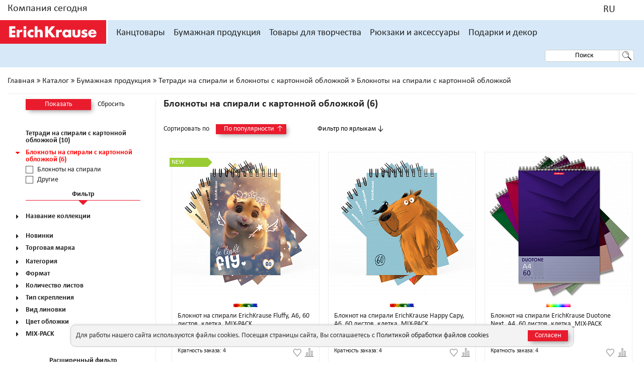

--- FILE ---
content_type: text/html; charset=UTF-8
request_url: https://www.erichkrause.com/catalog/Bloknoty_na_spirali_s_kartonnoy_oblozhkoy_611/
body_size: 44094
content:
<!DOCTYPE html>
<html xml:lang="ru" lang="ru">
<head>
		<!-- Yandex.Metrika counter -->
	<script type="text/javascript" data-skip-moving=true>
	   (function(m,e,t,r,i,k,a){m[i]=m[i]||function(){(m[i].a=m[i].a||[]).push(arguments)};
	   m[i].l=1*new Date();k=e.createElement(t),a=e.getElementsByTagName(t)[0],k.async=1,k.src=r,a.parentNode.insertBefore(k,a)})
	   (window, document, "script", "https://mc.yandex.ru/metrika/tag.js", "ym");

	   ym(50973353, "init", {
	        clickmap:true,
	        trackLinks:true,
	        accurateTrackBounce:true,
	        webvisor:true,
	        ecommerce:"yaLayer"
	   });
	   window.yaLayer = window.yaLayer || [];
	</script>
	<script data-skip-moving=true>
    function setCookie(name,value,days) {
        var expires = "";
        if (days) {
            var date = new Date();
            date.setTime(date.getTime() + (days*24*60*60*1000));
            expires = "; expires=" + date.toUTCString();
        }
        document.cookie = name + "=" + (value || "")  + expires + "; path=/;SameSite=Lax;";
    }
    function getCookie(name) {
        var nameEQ = name + "=";
        var ca = document.cookie.split(';');
        for(var i=0;i < ca.length;i++) {
            var c = ca[i];
            while (c.charAt(0)==' ') c = c.substring(1,c.length);
            if (c.indexOf(nameEQ) == 0) return c.substring(nameEQ.length,c.length);
        }
        return null;
    }
	</script>
	<script data-skip-moving=true>
    var domain = "https://www.erichkrause.com/"
    var isGoalReached = getCookie('goalreached');
    if (!isGoalReached)
    {
        if (document.referrer.substr (0, domain.length).toLowerCase() == domain)
        {
            ym(50973353,'reachGoal','15seconds');
            setCookie('goalreached', true, 1);
        }
        else {
            setTimeout("ym(50973353,'reachGoal','15seconds');setCookie('goalreached', true, 1);", 15000);          
        }
    }
	</script>
	<!-- /Yandex.Metrika counter -->

    <meta http-equiv="X-UA-Compatible" content="IE=edge,chrome=1">
    <meta name="viewport" content="width=device-width, initial-scale=1, maximum-scale=1, user-scalable=no">
                            
	<meta http-equiv="Content-Type" content="text/html; charset=UTF-8" />
<meta name="robots" content="index, follow" />
<meta name="description" content="Каталог товаров производителя «Erich Krause: купить рюкзаки, ранцы, ручки ErichKrause, карандаши и другие канцтовары» в Интернет-магазине" />
<script type="text/javascript" data-skip-moving="true">(function(w, d, n) {var cl = "bx-core";var ht = d.documentElement;var htc = ht ? ht.className : undefined;if (htc === undefined || htc.indexOf(cl) !== -1){return;}var ua = n.userAgent;if (/(iPad;)|(iPhone;)/i.test(ua)){cl += " bx-ios";}else if (/Android/i.test(ua)){cl += " bx-android";}cl += (/(ipad|iphone|android|mobile|touch)/i.test(ua) ? " bx-touch" : " bx-no-touch");cl += w.devicePixelRatio && w.devicePixelRatio >= 2? " bx-retina": " bx-no-retina";var ieVersion = -1;if (/AppleWebKit/.test(ua)){cl += " bx-chrome";}else if ((ieVersion = getIeVersion()) > 0){cl += " bx-ie bx-ie" + ieVersion;if (ieVersion > 7 && ieVersion < 10 && !isDoctype()){cl += " bx-quirks";}}else if (/Opera/.test(ua)){cl += " bx-opera";}else if (/Gecko/.test(ua)){cl += " bx-firefox";}if (/Macintosh/i.test(ua)){cl += " bx-mac";}ht.className = htc ? htc + " " + cl : cl;function isDoctype(){if (d.compatMode){return d.compatMode == "CSS1Compat";}return d.documentElement && d.documentElement.clientHeight;}function getIeVersion(){if (/Opera/i.test(ua) || /Webkit/i.test(ua) || /Firefox/i.test(ua) || /Chrome/i.test(ua)){return -1;}var rv = -1;if (!!(w.MSStream) && !(w.ActiveXObject) && ("ActiveXObject" in w)){rv = 11;}else if (!!d.documentMode && d.documentMode >= 10){rv = 10;}else if (!!d.documentMode && d.documentMode >= 9){rv = 9;}else if (d.attachEvent && !/Opera/.test(ua)){rv = 8;}if (rv == -1 || rv == 8){var re;if (n.appName == "Microsoft Internet Explorer"){re = new RegExp("MSIE ([0-9]+[\.0-9]*)");if (re.exec(ua) != null){rv = parseFloat(RegExp.$1);}}else if (n.appName == "Netscape"){rv = 11;re = new RegExp("Trident/.*rv:([0-9]+[\.0-9]*)");if (re.exec(ua) != null){rv = parseFloat(RegExp.$1);}}}return rv;}})(window, document, navigator);</script>


<link href="/bitrix/js/main/core/css/core.css?14824057753963" type="text/css"  rel="stylesheet" />
<link href="https://cdn.jsdelivr.net/npm/suggestions-jquery@20.3.0/dist/css/suggestions.min.css" type="text/css"  rel="stylesheet" />
<link href="/bitrix/js/main/core/css/core_popup.css?150693108214675" type="text/css"  rel="stylesheet" />
<link href="/local/templates/main/components/bitrix/catalog/.default/style.css?16214121722733" type="text/css"  rel="stylesheet" />
<link href="/local/templates/main/components/aero/catalog.smart.filter/.default/style.css?160581707218695" type="text/css"  rel="stylesheet" />
<link href="/local/templates/main/components/aero/catalog.smart.filter/mobile/style.css?160581707218748" type="text/css"  rel="stylesheet" />
<link href="/theme/build/css/jquery-ui.min.css?160581707332076" type="text/css"  data-template-style="true"  rel="stylesheet" />
<link href="/theme/build/css/bootstrap.css?1605817073150109" type="text/css"  data-template-style="true"  rel="stylesheet" />
<link href="/theme/build/css/magnific-popup.css?16058170737686" type="text/css"  data-template-style="true"  rel="stylesheet" />
<link href="/theme/build/css/font-awesome.min.css?160581707331017" type="text/css"  data-template-style="true"  rel="stylesheet" />
<link href="/theme/build/css/styles.css?1755171883334212" type="text/css"  data-template-style="true"  rel="stylesheet" />
<link href="/theme/build/css/slick.css?16058170731746" type="text/css"  data-template-style="true"  rel="stylesheet" />
<link href="/theme/build/css/select2.css?160581707317724" type="text/css"  data-template-style="true"  rel="stylesheet" />
<link href="/theme/build/css/order.css?16058170733674" type="text/css"  data-template-style="true"  rel="stylesheet" />
<link href="/theme/src/css/jquery.fancybox.min.css?160581707314065" type="text/css"  data-template-style="true"  rel="stylesheet" />
<link href="/local/templates/main/css/extended-styles.css?160581707246" type="text/css"  data-template-style="true"  rel="stylesheet" />
<link href="/local/templates/main/components/aero/search.title/desktop/style.css?16058170722110" type="text/css"  data-template-style="true"  rel="stylesheet" />
<link href="/local/templates/main/components/aero/search.title/mobile/style.css?16058170722110" type="text/css"  data-template-style="true"  rel="stylesheet" />
<link href="/local/templates/main/components/aero/search.title/ipad/style.css?16058170722110" type="text/css"  data-template-style="true"  rel="stylesheet" />
<link href="/local/templates/main/components/bitrix/breadcrumb/.default/style.css?160581707259" type="text/css"  data-template-style="true"  rel="stylesheet" />
<link href="/local/templates/main/template_styles.css?1763757919131469" type="text/css"  data-template-style="true"  rel="stylesheet" />
<link href="/bitrix/css/main/themes/blue/style.css?1482405775386" type="text/css"  data-template-style="true"  rel="stylesheet" />



<script data-skip-moving="true" type="text/javascript" src="https://maps.googleapis.com/maps/api/js?key=AIzaSyA5AxQrzul8zdhqghQbNXrsHf3G4c8x1Tc&libraries=places&region=in&language=ru"></script>
<script data-skip-moving="true" type="text/javascript" src="https://api-maps.yandex.ru/v3/?apikey=120bf5a4-293e-4007-aeaa-b77e79386ed2&lang=ru_RU"></script>
<script data-skip-moving="true" type="text/javascript" src="/theme/build/js/libs.js"></script>
<!--[if lt IE 10]><![endif]-->
<meta property="ya:interaction" content="XML_FORM" />
<meta property="ya:interaction:url" content="https://www.erichkrause.com/catalog/Bloknoty_na_spirali_s_kartonnoy_oblozhkoy_611/?mode=xml" />
<meta property="ya:interaction" content="XML_FORM" />
<meta property="ya:interaction:url" content="https://www.erichkrause.com/catalog/Bloknoty_na_spirali_s_kartonnoy_oblozhkoy_611/?mode=xml" />
<link rel="canonical" href="https://www.erichkrause.com/catalog/Bloknoty_na_spirali_s_kartonnoy_oblozhkoy_611/" />



	<title>Блокноты на спирали с картонной обложкой (6)</title>
</head>
<body site-id="s1" lang="ru">
    <noscript><div><img src="https://mc.yandex.ru/watch/50973353" style="position:absolute; left:-9999px;" alt="" /></div></noscript>
<div id="panel"></div>
<div class="wrapper-content-page ">
    <header class="header js-header">

        



        <div class="header__top">
            <div class="grid">
                <div class="container-fluid">
                    <div class="row">
                        <div class="col-sm-3 col-xs-3 col-lg-4 text-left" style="width: 22%;">
                            <a href="/company/" data-init-header-content="1">Компания сегодня</a>
                        </div>
                        <div class="col-sm-9 col-xs-9 col-lg-8 text-right no-padding" style="width: 78%;">
                            <noindex>
                            <a href="tel:+7 495 234-37-94" class="header__top-item"></a>
                            <div class="header__top-item country-selector" data-init-header-content="3">
                                                                    <a href="javascript:;" data-code="R" rel="nofollow"></a>
                                                                
<div id="countries-list" class="header__content _big b-hide" data-header-content="3">
    <div class="header__content-col">
        		            <!--                <div class="header__content-title">--><!--</div>-->
                <a href="javascript:;" class="header__item bold" rel="nofollow">Африка и Ближний Восток</a>
                            
            <a href="javascript:;" class="header__item" data-code="AZ" data-header-item rel="nofollow">Азербайджан</a>

            
                                                            
            <a href="javascript:;" class="header__item" data-code="DZ" data-header-item rel="nofollow">Алжир</a>

            
                                                            
            <a href="javascript:;" class="header__item" data-code="GA" data-header-item rel="nofollow">Габон</a>

            
                                                            
            <a href="javascript:;" class="header__item" data-code="EG" data-header-item rel="nofollow">Египет</a>

            
                                                            
            <a href="javascript:;" class="header__item" data-code="ISR" data-header-item rel="nofollow">Израиль</a>

            
                                                            
            <a href="javascript:;" class="header__item" data-code="JO" data-header-item rel="nofollow">Иордания</a>

            
                                                            
            <a href="javascript:;" class="header__item" data-code="IQ" data-header-item rel="nofollow">Ирак</a>

            
                                                            
            <a href="javascript:;" class="header__item" data-code="IR" data-header-item rel="nofollow">Иран</a>

            
                                                            
            <a href="javascript:;" class="header__item" data-code="YE" data-header-item rel="nofollow">Йемен</a>

            
                                                            
            <a href="javascript:;" class="header__item" data-code="QA" data-header-item rel="nofollow">Катар</a>

            
                                                            
            <a href="javascript:;" class="header__item" data-code="KE" data-header-item rel="nofollow">Кения</a>

            
                                                            
            <a href="javascript:;" class="header__item" data-code="KW" data-header-item rel="nofollow">Кувейт</a>

            
                                                            
            <a href="javascript:;" class="header__item" data-code="LB" data-header-item rel="nofollow">Ливан</a>

            
                                                            
            <a href="javascript:;" class="header__item" data-code="LY" data-header-item rel="nofollow">Ливия</a>

            
                                                            
            <a href="javascript:;" class="header__item" data-code="MA" data-header-item rel="nofollow">Марокко</a>

            
                                                            
            <a href="javascript:;" class="header__item" data-code="AE" data-header-item rel="nofollow">Объединенные Арабские Эмираты</a>

            
                                                            
            <a href="javascript:;" class="header__item" data-code="OM" data-header-item rel="nofollow">Оман</a>

            
                                                            
            <a href="javascript:;" class="header__item" data-code="SA" data-header-item rel="nofollow">Саудовская Аравия</a>

            
                                                            
            <a href="javascript:;" class="header__item" data-code="SN" data-header-item rel="nofollow">Сенегал</a>

            
                                                            
            <a href="javascript:;" class="header__item" data-code="SY" data-header-item rel="nofollow">Сирия</a>

            
                                                            
            <a href="javascript:;" class="header__item" data-code="SD" data-header-item rel="nofollow">Судан</a>

            
                                                            
            <a href="javascript:;" class="header__item" data-code="TN" data-header-item rel="nofollow">Тунис</a>

            
                                                            
            <a href="javascript:;" class="header__item" data-code="FG" data-header-item rel="nofollow">Французская Гвинея</a>

            
                                                            
            <a href="javascript:;" class="header__item" data-code="ET" data-header-item rel="nofollow">Эфиопия</a>

            
                                                            
            <a href="javascript:;" class="header__item" data-code="ZA" data-header-item rel="nofollow">ЮАР</a>

            
                                <!--                <div class="header__content-title">--><!--</div>-->
                <a href="javascript:;" class="header__item bold" rel="nofollow">Азия</a>
                            
            <a href="javascript:;" class="header__item" data-code="KZ" data-header-item rel="nofollow">Казахстан</a>

            
                                                            
            <a href="javascript:;" class="header__item" data-code="KG" data-header-item rel="nofollow">Киргизия</a>

            
                                                            
            <a href="javascript:;" class="header__item" data-code="MN" data-header-item rel="nofollow">Монголия</a>

            
                                                            
            <a href="javascript:;" class="header__item" data-code="TJ" data-header-item rel="nofollow">Таджикистан</a>

            
                                                            
            <a href="javascript:;" class="header__item" data-code="TM" data-header-item rel="nofollow">Туркменистан</a>

            
                                                            
            <a href="javascript:;" class="header__item" data-code="UZ" data-header-item rel="nofollow">Узбекистан</a>

            
                                                            
            <a href="javascript:;" class="header__item" data-code="JP" data-header-item rel="nofollow">Япония</a>

            
                                <!--                <div class="header__content-title">--><!--</div>-->
                <a href="javascript:;" class="header__item bold" rel="nofollow">Европа</a>
                            
            <a href="javascript:;" class="header__item" data-code="AB" data-header-item rel="nofollow">Абхазия</a>

            
                                                            
            <a href="javascript:;" class="header__item" data-code="AM" data-header-item rel="nofollow">Армения</a>

            
                                                            
            <a href="javascript:;" class="header__item" data-code="BY" data-header-item rel="nofollow">Беларусь</a>

            
                                                            
            <a href="javascript:;" class="header__item" data-code="BG" data-header-item rel="nofollow">Болгария</a>

            
                                                            
            <a href="javascript:;" class="header__item" data-code="BA" data-header-item rel="nofollow">Босния и Герцеговина</a>

            
                                                            
            <a href="javascript:;" class="header__item" data-code="HU" data-header-item rel="nofollow">Венгрия</a>

            
                                                            
            <a href="javascript:;" class="header__item" data-code="DE" data-header-item rel="nofollow">Германия</a>

            
                                                            
            <a href="javascript:;" class="header__item" data-code="GR" data-header-item rel="nofollow">Греция</a>

            
                                                            
            <a href="javascript:;" class="header__item" data-code="GE" data-header-item rel="nofollow">Грузия</a>

            
                                                            
            <a href="javascript:;" class="header__item" data-code="DK" data-header-item rel="nofollow">Дания</a>

                            </div>
                <div class="header__content-col">
					            
                                                            
            <a href="javascript:;" class="header__item" data-code="ES" data-header-item rel="nofollow">Испания</a>

            
                                                            
            <a href="javascript:;" class="header__item" data-code="IT" data-header-item rel="nofollow">Италия</a>

            
                                                            
            <a href="javascript:;" class="header__item" data-code="CY" data-header-item rel="nofollow">Кипр</a>

            
                                                            
            <a href="javascript:;" class="header__item" data-code="LV" data-header-item rel="nofollow">Латвия</a>

            
                                                            
            <a href="javascript:;" class="header__item" data-code="LT" data-header-item rel="nofollow">Литва</a>

            
                                                            
            <a href="javascript:;" class="header__item" data-code="MK" data-header-item rel="nofollow">Македония</a>

            
                                                            
            <a href="javascript:;" class="header__item" data-code="MT" data-header-item rel="nofollow">Мальта</a>

            
                                                            
            <a href="javascript:;" class="header__item" data-code="MD" data-header-item rel="nofollow">Молдова</a>

            
                                                            
            <a href="javascript:;" class="header__item" data-code="PL" data-header-item rel="nofollow">Польша</a>

            
                                                            
            <a href="javascript:;" class="header__item" data-code="PT" data-header-item rel="nofollow">Португалия</a>

            
                                                            
            <a href="javascript:;" class="header__item" data-code="RU" data-header-item rel="nofollow">Россия</a>

            
                                                            
            <a href="javascript:;" class="header__item" data-code="RO" data-header-item rel="nofollow">Румыния</a>

            
                                                            
            <a href="javascript:;" class="header__item" data-code="RS" data-header-item rel="nofollow">Сербия</a>

            
                                                            
            <a href="javascript:;" class="header__item" data-code="SK" data-header-item rel="nofollow">Словакия</a>

            
                                                            
            <a href="javascript:;" class="header__item" data-code="SI" data-header-item rel="nofollow">Словения</a>

            
                                                            
            <a href="javascript:;" class="header__item" data-code="FI" data-header-item rel="nofollow">Финляндия</a>

            
                                                            
            <a href="javascript:;" class="header__item" data-code="FR" data-header-item rel="nofollow">Франция</a>

            
                                                            
            <a href="javascript:;" class="header__item" data-code="HR" data-header-item rel="nofollow">Хорватия</a>

            
                                                            
            <a href="javascript:;" class="header__item" data-code="ME" data-header-item rel="nofollow">Черногория</a>

            
                                                            
            <a href="javascript:;" class="header__item" data-code="CZ" data-header-item rel="nofollow">Чехия</a>

            
                                                            
            <a href="javascript:;" class="header__item" data-code="SE" data-header-item rel="nofollow">Швеция</a>

            
                                                            
            <a href="javascript:;" class="header__item" data-code="EE" data-header-item rel="nofollow">Эстония</a>

            
                                <!--                <div class="header__content-title">--><!--</div>-->
                <a href="javascript:;" class="header__item bold" rel="nofollow">Америка</a>
                            
            <a href="javascript:;" class="header__item" data-code="BO" data-header-item rel="nofollow">Боливия</a>

            
                                                            
            <a href="javascript:;" class="header__item" data-code="GT" data-header-item rel="nofollow">Гватемала</a>

            
                                                            
            <a href="javascript:;" class="header__item" data-code="HN" data-header-item rel="nofollow">Гондурас</a>

            
                                                            
            <a href="javascript:;" class="header__item" data-code="DO" data-header-item rel="nofollow">Доминиканская Республика</a>

            
                                                            
            <a href="javascript:;" class="header__item" data-code="CO" data-header-item rel="nofollow">Колумбия</a>

            
                                                            
            <a href="javascript:;" class="header__item" data-code="CR" data-header-item rel="nofollow">Коста-Рика</a>

            
                                                            
            <a href="javascript:;" class="header__item" data-code="MX" data-header-item rel="nofollow">Мексика</a>

            
                                                            
            <a href="javascript:;" class="header__item" data-code="NI" data-header-item rel="nofollow">Никарагуа</a>

            
                                                            
            <a href="javascript:;" class="header__item" data-code="PA" data-header-item rel="nofollow">Панама</a>

            
                                                            
            <a href="javascript:;" class="header__item" data-code="PY" data-header-item rel="nofollow">Парагвай</a>

            
                                                            
            <a href="javascript:;" class="header__item" data-code="PE" data-header-item rel="nofollow">Перу</a>

            
                                                            
            <a href="javascript:;" class="header__item" data-code="PR" data-header-item rel="nofollow">Пуэрто-Рико</a>

            
                                                            
            <a href="javascript:;" class="header__item" data-code="SV" data-header-item rel="nofollow">Сальвадор</a>

            
                                                            
            <a href="javascript:;" class="header__item" data-code="US" data-header-item rel="nofollow">Соединенные Штаты Америки</a>

            
                                                            
            <a href="javascript:;" class="header__item" data-code="TT" data-header-item rel="nofollow">Тринидад и Тобаго</a>

            
                                                            
            <a href="javascript:;" class="header__item" data-code="UY" data-header-item rel="nofollow">Уругвай</a>

            
                                                            
            <a href="javascript:;" class="header__item" data-code="GF" data-header-item rel="nofollow">Французская Гвиана</a>

            
                                                            
            <a href="javascript:;" class="header__item" data-code="CL" data-header-item rel="nofollow">Чили</a>

            
                                                            
            <a href="javascript:;" class="header__item" data-code="EC" data-header-item rel="nofollow">Эквадор</a>

            
                                <!--                <div class="header__content-title">--><!--</div>-->
                <a href="javascript:;" class="header__item bold" rel="nofollow"></a>
                            
            <a href="javascript:;" class="header__item" data-code="GG" data-header-item rel="nofollow">Global Website</a>

            
                        </div>
</div>
                            </div>
                            

<div class="header__language" data-init-header-content="2">
	<a href="javascript:;"><span>RU</span><i class="ico-flag ru"></i></a>
    <div class="header__content b-hide" data-header-content="2">
            </div>
</div>                        </noindex>
                                                    </div>
                    </div>
                </div>
            </div>
        </div>
        <div class="header__main grid">
            <div class="grid">
                <div class="container-fluid">
                    <div class="row">
                        <div class="header__wrapper">
                                                        <div class="header__burger">
                                
<div class="header__mob-menu col-sm-2">
	<i class="fa fa-bars fa-2x" aria-hidden="true" data-mob-menu-init></i>
	<div class="header__mob-menu-content b-hide js-menu-content" data-mob-menu-content>
		<div class="header__mob-menu-content-wrapper">
			<div class="header__mob-menu-block main-menu-block">
																		<a class="header__mob-menu-block-link" href="javascript:;" class="header__mob-menu-init" data-init-list='0'>Канцтовары</a>
														<a class="header__mob-menu-block-link" href="javascript:;" class="header__mob-menu-init" data-init-list='1'>Бумажная продукция</a>
														<a class="header__mob-menu-block-link" href="javascript:;" class="header__mob-menu-init" data-init-list='2'>Товары для творчества</a>
														<a class="header__mob-menu-block-link" href="javascript:;" class="header__mob-menu-init" data-init-list='3'>Рюкзаки и аксессуары</a>
														<a class="header__mob-menu-block-link" href="javascript:;" class="header__mob-menu-init" data-init-list='4'>Подарки и декор</a>
														<a class="header__mob-menu-block-link first-regular" href="/actions/" class="header__mob-menu-init" data-init-list='5'>Акции</a>
														<a class="header__mob-menu-block-link" href="javascript:;" class="header__mob-menu-init" data-init-list='6'>Компания сегодня</a>
														<a class="header__mob-menu-block-link" href="javascript:;" class="header__mob-menu-init" data-init-list='7'>Поддержка</a>
								
                
				<div class="header__mob-menu-block country-name">
					<a href="javascript:;" class="header__mob-menu-init" data-init-list="8"></a>
				</div>
                				<div class="header__mob-menu-block">
										<a href="javascript:;" class="header__mob-menu-init" data-init-list="9"><span>RU</span><i class="ico-flag ru"></i></a>
				</div>
				<div class="footer__social pull-left">
					<a href="https://www.facebook.com/erichkrauserussia/" class="fa fa-facebook-square fa-2x" aria-hidden="true"></a>
					<a href="https://vk.com/erichkrause_ru" class="fa fa-vk fa-2x" aria-hidden="true"></a>
					<a href="https://www.youtube.com/c/erichkrausechannel" class="fa fa-youtube-play fa-2x" aria-hidden="true"></a>
				</div>
			</div>

            												<div class="header__mob-menu-inner b-hide" data-list-inner='0'>
						<a href="javascript:;" class="header__mob-menu-back" data-mob-menu-back='0'>Назад</a>
						<a href="/catalog/Kanctovary_1/" class="header__mob-menu-init">Канцтовары</a>
																				<a href="javascript:;" data-init-list-level-tree='1880'>Ручки</a>
																				<a href="javascript:;" data-init-list-level-tree='1882'>Маркеры</a>
																				<a href="javascript:;" data-init-list-level-tree='1883'>Карандаши чернографитные</a>
																				<a href="javascript:;" data-init-list-level-tree='1884'>Грифели</a>
																				<a href="javascript:;" data-init-list-level-tree='1885'>Точилки</a>
																				<a href="javascript:;" data-init-list-level-tree='1886'>Ластики</a>
																				<a href="javascript:;" data-init-list-level-tree='1887'>Корректоры для текста</a>
																				<a href="javascript:;" data-init-list-level-tree='1888'>Клей</a>
																				<a href="javascript:;" data-init-list-level-tree='1889'>Клейкие ленты</a>
																				<a href="javascript:;" data-init-list-level-tree='1890'>Клейкие закладки</a>
																				<a href="javascript:;" data-init-list-level-tree='1891'>Бумага для заметок</a>
																				<a href="javascript:;" data-init-list-level-tree='1969'>Блок самоклеящийся</a>
																				<a href="javascript:;" data-init-list-level-tree='2748'>Блок статический (магнитный)</a>
																				<a href="javascript:;" data-init-list-level-tree='1893'>Канцелярские мелочи</a>
																				<a href="javascript:;" data-init-list-level-tree='1914'>Демонстрационное оборудование</a>
																				<a href="javascript:;" data-init-list-level-tree='1895'>Обложки</a>
																				<a href="javascript:;" data-init-list-level-tree='2418'>Перфофайлы</a>
																				<a href="javascript:;" data-init-list-level-tree='2419'>Папки-скоросшиватели</a>
																				<a href="javascript:;" data-init-list-level-tree='2420'>Папки-уголки</a>
																				<a href="javascript:;" data-init-list-level-tree='2421'>Папки-конверты</a>
																				<a href="javascript:;" data-init-list-level-tree='2422'>ZIP-пакеты</a>
																				<a href="javascript:;" data-init-list-level-tree='1898'>Разделители</a>
																				<a href="javascript:;" data-init-list-level-tree='1896'>Папки пластиковые</a>
																				<a href="javascript:;" data-init-list-level-tree='1900'>Планшеты</a>
																				<a href="javascript:;" data-init-list-level-tree='1901'>Портфели пластиковые</a>
																				<a href="javascript:;" data-init-list-level-tree='2424'>Закладки</a>
																				<a href="javascript:;" data-init-list-level-tree='2707'>Подкладки настольные</a>
																				<a href="javascript:;" data-init-list-level-tree='2531'>Лотки и накопители для бумаг</a>
																				<a href="javascript:;" data-init-list-level-tree='2536'>Настольные подставки</a>
																				<a href="javascript:;" data-init-list-level-tree='2541'>Настольные наборы</a>
																				<a href="javascript:;" data-init-list-level-tree='2543'>Обучающие материалы</a>
																				<a href="javascript:;" data-init-list-level-tree='1897'>Папки для хранения документов</a>
																				<a href="javascript:;" data-init-list-level-tree='1904'>Чертежные принадлежности</a>
																				<a href="javascript:;" data-init-list-level-tree='1905'>Степлеры</a>
																				<a href="javascript:;" data-init-list-level-tree='1906'>Скобы для степлеров</a>
																				<a href="javascript:;" data-init-list-level-tree='1907'>Антистеплеры</a>
																				<a href="javascript:;" data-init-list-level-tree='1908'>Дыроколы</a>
																				<a href="javascript:;" data-init-list-level-tree='1909'>Ножницы</a>
																				<a href="javascript:;" data-init-list-level-tree='1910'>Ножи канцелярские и резаки</a>
																				<a href="javascript:;" data-init-list-level-tree='1912'>Корзины для бумаг</a>
																				<a href="javascript:;" data-init-list-level-tree='1913'>Калькуляторы</a>
											</div>
												<div class="header__mob-menu-inner b-hide" data-list-inner='1'>
						<a href="javascript:;" class="header__mob-menu-back" data-mob-menu-back='1'>Назад</a>
						<a href="/catalog/Bumazhnaya_produkciya_572/" class="header__mob-menu-init">Бумажная продукция</a>
																				<a href="javascript:;" data-init-list-level-tree='2481'>Тетради на скобе с картонной обложкой</a>
																				<a href="javascript:;" data-init-list-level-tree='2717'>Тетради на скобе с пластиковой обложкой</a>
																				<a href="javascript:;" data-init-list-level-tree='2706'>Тетради предметные</a>
																				<a href="javascript:;" data-init-list-level-tree='2702'>Наклейки</a>
																				<a href="javascript:;" data-init-list-level-tree='2482'>Тетради на спирали и блокноты с картонной обложкой</a>
																				<a href="javascript:;" data-init-list-level-tree='2484'>Тетради и блокноты на спирали с пластиковой обложкой</a>
																				<a href="javascript:;" data-init-list-level-tree='2485'>Тетради FolderBook</a>
																				<a href="javascript:;" data-init-list-level-tree='2486'>Тетради на кольцах</a>
																				<a href="javascript:;" data-init-list-level-tree='2488'>Тетради для нот</a>
																				<a href="javascript:;" data-init-list-level-tree='2489'>Расписания уроков</a>
																				<a href="javascript:;" data-init-list-level-tree='2491'>Альбомы для рисования</a>
																				<a href="javascript:;" data-init-list-level-tree='2492'>Бумага для рисования в папке</a>
																				<a href="javascript:;" data-init-list-level-tree='2494'>Наборы для творчества</a>
											</div>
												<div class="header__mob-menu-inner b-hide" data-list-inner='2'>
						<a href="javascript:;" class="header__mob-menu-back" data-mob-menu-back='2'>Назад</a>
						<a href="/catalog/Tovary_dlya_tvorchestva_2/" class="header__mob-menu-init">Товары для творчества</a>
																				<a href="javascript:;" data-init-list-level-tree='1915'>Краски</a>
																				<a href="javascript:;" data-init-list-level-tree='1916'>Цветные карандаши</a>
																				<a href="javascript:;" data-init-list-level-tree='1917'>Карандаши чернографитные</a>
																				<a href="javascript:;" data-init-list-level-tree='1918'>Ластики</a>
																				<a href="javascript:;" data-init-list-level-tree='1919'>Мелки и пастель</a>
																				<a href="javascript:;" data-init-list-level-tree='1920'>Фломастеры</a>
																				<a href="javascript:;" data-init-list-level-tree='2729'>Маркеры акриловые</a>
																				<a href="javascript:;" data-init-list-level-tree='1921'>Пластилин</a>
																				<a href="javascript:;" data-init-list-level-tree='1925'>Игровые домики для раскрашивания</a>
																				<a href="javascript:;" data-init-list-level-tree='1928'>Аксессуары для творчества</a>
											</div>
												<div class="header__mob-menu-inner b-hide" data-list-inner='3'>
						<a href="javascript:;" class="header__mob-menu-back" data-mob-menu-back='3'>Назад</a>
						<a href="/catalog/Ryukzaki_i_aksessuary_3/" class="header__mob-menu-init">Рюкзаки и аксессуары</a>
																				<a href="javascript:;" data-init-list-level-tree='1929'>Ранцы и рюкзаки ученические</a>
																				<a href="javascript:;" data-init-list-level-tree='1930'>Рюкзаки</a>
																				<a href="javascript:;" data-init-list-level-tree='1932'>Мешки для обуви</a>
																				<a href="javascript:;" data-init-list-level-tree='2280'>Пеналы пластиковые</a>
																				<a href="javascript:;" data-init-list-level-tree='1933'>Пеналы и косметички текстильные</a>
																				<a href="javascript:;" data-init-list-level-tree='2356'>Папки на молнии текстильные</a>
											</div>
												<div class="header__mob-menu-inner b-hide" data-list-inner='4'>
						<a href="javascript:;" class="header__mob-menu-back" data-mob-menu-back='4'>Назад</a>
						<a href="/catalog/Podarki_i_dekor_4/" class="header__mob-menu-init">Подарки и декор</a>
																				<a href="javascript:;" data-init-list-level-tree='1934'>Елочный декор</a>
																				<a href="javascript:;" data-init-list-level-tree='1937'>Декор интерьера</a>
																				<a href="javascript:;" data-init-list-level-tree='1936'>Сувениры и подарки</a>
											</div>
																<div class="header__mob-menu-inner b-hide" data-list-inner='6'>
						<a href="javascript:;" class="header__mob-menu-back" data-mob-menu-back='6'>Назад</a>
						<a href="/company/" class="header__mob-menu-init">Компания сегодня</a>
																				<a href="/company/" data-init-list-level-tree='0'>О компании</a>
																				<a href="/company/values/" data-init-list-level-tree='1'>Ценности компании</a>
																				<a href="/company/brands/" data-init-list-level-tree='2'>Наши бренды</a>
																				<a href="/company/catalogs/" data-init-list-level-tree='3'>Каталоги</a>
																				<a href="/company/news/" data-init-list-level-tree='4'>Новости</a>
																				<a href="/company/promo/" data-init-list-level-tree='5'>Промо</a>
																				<a href="/company/contests/" data-init-list-level-tree='6'>Конкурсы</a>
																				<a href="/company/contacts/" data-init-list-level-tree='7'>Контакты</a>
											</div>
												<div class="header__mob-menu-inner b-hide" data-list-inner='7'>
						<a href="javascript:;" class="header__mob-menu-back" data-mob-menu-back='7'>Назад</a>
						<a href="/support/" class="header__mob-menu-init">Поддержка</a>
																				<a href="/support/" data-init-list-level-tree='0'>Поддержка</a>
																				<a href="/support/security/" data-init-list-level-tree='1'>Политика конфиденциальности</a>
																				<a href="/support/cookies/" data-init-list-level-tree='2'>Политика обработки файлов cookies</a>
																				<a href="/support/feedback/" data-init-list-level-tree='3'>Обратная связь</a>
																				<a href="/support/lock/" data-init-list-level-tree='4'>Обмен и возврат</a>
											</div>
			
						<div class="header__mob-menu-inner b-hide country-block" data-list-inner='8'>
				<a href="javascript:;" class="header__mob-menu-back" data-mob-menu-back='7'>Назад</a>
				<a href="javascript:;" class="header__mob-menu-init"></a>
                
<section id="countries-list-mobile">
						<div class="part-of-the-world-label">Африка и Ближний Восток</div>
				<a href="javascript:;" data-code="AZ" data-init-list-level-tree='0' data-header-item>Азербайджан</a>
							<a href="javascript:;" data-code="DZ" data-init-list-level-tree='0' data-header-item>Алжир</a>
							<a href="javascript:;" data-code="GA" data-init-list-level-tree='0' data-header-item>Габон</a>
							<a href="javascript:;" data-code="EG" data-init-list-level-tree='0' data-header-item>Египет</a>
							<a href="javascript:;" data-code="ISR" data-init-list-level-tree='0' data-header-item>Израиль</a>
							<a href="javascript:;" data-code="JO" data-init-list-level-tree='0' data-header-item>Иордания</a>
							<a href="javascript:;" data-code="IQ" data-init-list-level-tree='0' data-header-item>Ирак</a>
							<a href="javascript:;" data-code="IR" data-init-list-level-tree='0' data-header-item>Иран</a>
							<a href="javascript:;" data-code="YE" data-init-list-level-tree='0' data-header-item>Йемен</a>
							<a href="javascript:;" data-code="QA" data-init-list-level-tree='0' data-header-item>Катар</a>
							<a href="javascript:;" data-code="KE" data-init-list-level-tree='0' data-header-item>Кения</a>
							<a href="javascript:;" data-code="KW" data-init-list-level-tree='0' data-header-item>Кувейт</a>
							<a href="javascript:;" data-code="LB" data-init-list-level-tree='0' data-header-item>Ливан</a>
							<a href="javascript:;" data-code="LY" data-init-list-level-tree='0' data-header-item>Ливия</a>
							<a href="javascript:;" data-code="MA" data-init-list-level-tree='0' data-header-item>Марокко</a>
							<a href="javascript:;" data-code="AE" data-init-list-level-tree='0' data-header-item>Объединенные Арабские Эмираты</a>
							<a href="javascript:;" data-code="OM" data-init-list-level-tree='0' data-header-item>Оман</a>
							<a href="javascript:;" data-code="SA" data-init-list-level-tree='0' data-header-item>Саудовская Аравия</a>
							<a href="javascript:;" data-code="SN" data-init-list-level-tree='0' data-header-item>Сенегал</a>
							<a href="javascript:;" data-code="SY" data-init-list-level-tree='0' data-header-item>Сирия</a>
							<a href="javascript:;" data-code="SD" data-init-list-level-tree='0' data-header-item>Судан</a>
							<a href="javascript:;" data-code="TN" data-init-list-level-tree='0' data-header-item>Тунис</a>
							<a href="javascript:;" data-code="FG" data-init-list-level-tree='0' data-header-item>Французская Гвинея</a>
							<a href="javascript:;" data-code="ET" data-init-list-level-tree='0' data-header-item>Эфиопия</a>
							<a href="javascript:;" data-code="ZA" data-init-list-level-tree='0' data-header-item>ЮАР</a>
								<div class="part-of-the-world-label">Азия</div>
				<a href="javascript:;" data-code="KZ" data-init-list-level-tree='0' data-header-item>Казахстан</a>
							<a href="javascript:;" data-code="KG" data-init-list-level-tree='0' data-header-item>Киргизия</a>
							<a href="javascript:;" data-code="MN" data-init-list-level-tree='0' data-header-item>Монголия</a>
							<a href="javascript:;" data-code="TJ" data-init-list-level-tree='0' data-header-item>Таджикистан</a>
							<a href="javascript:;" data-code="TM" data-init-list-level-tree='0' data-header-item>Туркменистан</a>
							<a href="javascript:;" data-code="UZ" data-init-list-level-tree='0' data-header-item>Узбекистан</a>
							<a href="javascript:;" data-code="JP" data-init-list-level-tree='0' data-header-item>Япония</a>
								<div class="part-of-the-world-label">Европа</div>
				<a href="javascript:;" data-code="AB" data-init-list-level-tree='0' data-header-item>Абхазия</a>
							<a href="javascript:;" data-code="AM" data-init-list-level-tree='0' data-header-item>Армения</a>
							<a href="javascript:;" data-code="BY" data-init-list-level-tree='0' data-header-item>Беларусь</a>
							<a href="javascript:;" data-code="BG" data-init-list-level-tree='0' data-header-item>Болгария</a>
							<a href="javascript:;" data-code="BA" data-init-list-level-tree='0' data-header-item>Босния и Герцеговина</a>
							<a href="javascript:;" data-code="HU" data-init-list-level-tree='0' data-header-item>Венгрия</a>
							<a href="javascript:;" data-code="DE" data-init-list-level-tree='0' data-header-item>Германия</a>
							<a href="javascript:;" data-code="GR" data-init-list-level-tree='0' data-header-item>Греция</a>
							<a href="javascript:;" data-code="GE" data-init-list-level-tree='0' data-header-item>Грузия</a>
							<a href="javascript:;" data-code="DK" data-init-list-level-tree='0' data-header-item>Дания</a>
							<a href="javascript:;" data-code="ES" data-init-list-level-tree='0' data-header-item>Испания</a>
							<a href="javascript:;" data-code="IT" data-init-list-level-tree='0' data-header-item>Италия</a>
							<a href="javascript:;" data-code="CY" data-init-list-level-tree='0' data-header-item>Кипр</a>
							<a href="javascript:;" data-code="LV" data-init-list-level-tree='0' data-header-item>Латвия</a>
							<a href="javascript:;" data-code="LT" data-init-list-level-tree='0' data-header-item>Литва</a>
							<a href="javascript:;" data-code="MK" data-init-list-level-tree='0' data-header-item>Македония</a>
							<a href="javascript:;" data-code="MT" data-init-list-level-tree='0' data-header-item>Мальта</a>
							<a href="javascript:;" data-code="MD" data-init-list-level-tree='0' data-header-item>Молдова</a>
							<a href="javascript:;" data-code="PL" data-init-list-level-tree='0' data-header-item>Польша</a>
							<a href="javascript:;" data-code="PT" data-init-list-level-tree='0' data-header-item>Португалия</a>
							<a href="javascript:;" data-code="RU" data-init-list-level-tree='0' data-header-item>Россия</a>
							<a href="javascript:;" data-code="RO" data-init-list-level-tree='0' data-header-item>Румыния</a>
							<a href="javascript:;" data-code="RS" data-init-list-level-tree='0' data-header-item>Сербия</a>
							<a href="javascript:;" data-code="SK" data-init-list-level-tree='0' data-header-item>Словакия</a>
							<a href="javascript:;" data-code="SI" data-init-list-level-tree='0' data-header-item>Словения</a>
							<a href="javascript:;" data-code="FI" data-init-list-level-tree='0' data-header-item>Финляндия</a>
							<a href="javascript:;" data-code="FR" data-init-list-level-tree='0' data-header-item>Франция</a>
							<a href="javascript:;" data-code="HR" data-init-list-level-tree='0' data-header-item>Хорватия</a>
							<a href="javascript:;" data-code="ME" data-init-list-level-tree='0' data-header-item>Черногория</a>
							<a href="javascript:;" data-code="CZ" data-init-list-level-tree='0' data-header-item>Чехия</a>
							<a href="javascript:;" data-code="SE" data-init-list-level-tree='0' data-header-item>Швеция</a>
							<a href="javascript:;" data-code="EE" data-init-list-level-tree='0' data-header-item>Эстония</a>
								<div class="part-of-the-world-label">Америка</div>
				<a href="javascript:;" data-code="BO" data-init-list-level-tree='0' data-header-item>Боливия</a>
							<a href="javascript:;" data-code="GT" data-init-list-level-tree='0' data-header-item>Гватемала</a>
							<a href="javascript:;" data-code="HN" data-init-list-level-tree='0' data-header-item>Гондурас</a>
							<a href="javascript:;" data-code="DO" data-init-list-level-tree='0' data-header-item>Доминиканская Республика</a>
							<a href="javascript:;" data-code="CO" data-init-list-level-tree='0' data-header-item>Колумбия</a>
							<a href="javascript:;" data-code="CR" data-init-list-level-tree='0' data-header-item>Коста-Рика</a>
							<a href="javascript:;" data-code="MX" data-init-list-level-tree='0' data-header-item>Мексика</a>
							<a href="javascript:;" data-code="NI" data-init-list-level-tree='0' data-header-item>Никарагуа</a>
							<a href="javascript:;" data-code="PA" data-init-list-level-tree='0' data-header-item>Панама</a>
							<a href="javascript:;" data-code="PY" data-init-list-level-tree='0' data-header-item>Парагвай</a>
							<a href="javascript:;" data-code="PE" data-init-list-level-tree='0' data-header-item>Перу</a>
							<a href="javascript:;" data-code="PR" data-init-list-level-tree='0' data-header-item>Пуэрто-Рико</a>
							<a href="javascript:;" data-code="SV" data-init-list-level-tree='0' data-header-item>Сальвадор</a>
							<a href="javascript:;" data-code="US" data-init-list-level-tree='0' data-header-item>Соединенные Штаты Америки</a>
							<a href="javascript:;" data-code="TT" data-init-list-level-tree='0' data-header-item>Тринидад и Тобаго</a>
							<a href="javascript:;" data-code="UY" data-init-list-level-tree='0' data-header-item>Уругвай</a>
							<a href="javascript:;" data-code="GF" data-init-list-level-tree='0' data-header-item>Французская Гвиана</a>
							<a href="javascript:;" data-code="CL" data-init-list-level-tree='0' data-header-item>Чили</a>
							<a href="javascript:;" data-code="EC" data-init-list-level-tree='0' data-header-item>Эквадор</a>
								<div class="part-of-the-world-label"></div>
				<a href="javascript:;" data-code="GG" data-init-list-level-tree='0' data-header-item>Global Website</a>
			</section>			</div>

            			<div class="header__mob-menu-inner b-hide" data-list-inner='9'>
                

<a href="javascript:;" class="header__mob-menu-back" data-mob-menu-back='0'>Назад</a>
<a href="javascript:;" class="header__mob-menu-init">RU</span><i class="ico-flag ru"></i></a>

	
			
				</div>

			                            				                    					<div class="header__mob-menu-inner b-hide" data-list-inner-level-tree='1880'>
						<a href="javascript:;" class="header__mob-menu-back" data-mob-menu-back-level-tree='1880'>Назад</a>
						<a href="/catalog/Ruchki_5/" class="header__mob-menu-init">Ручки</a>
                        							<a href="/catalog/Ruchki_sharikovye_72/">Ручки шариковые</a>
                        							<a href="/catalog/Ruchki_sharikovye_avtomaticheskie_672/">Ручки шариковые автоматические</a>
                        							<a href="/catalog/Ruchki_sharikovye_na_podstavke_492/">Ручки шариковые на подставке</a>
                        							<a href="/catalog/Ruchki_gelevye_74/">Ручки гелевые</a>
                        							<a href="/catalog/Ruchki_gelevye_avtomaticheskie_673/">Ручки гелевые автоматические</a>
                        							<a href="/catalog/Ruchki_so_stiraemymi_chernilami_493/">Ручки со стираемыми чернилами</a>
                        							<a href="/catalog/Ruchki-rollery_75/">Ручки-роллеры</a>
                        							<a href="/catalog/Ruchki_kapillyarnye_76/">Ручки капиллярные</a>
                        					</div>
				                    					<div class="header__mob-menu-inner b-hide" data-list-inner-level-tree='1882'>
						<a href="javascript:;" class="header__mob-menu-back" data-mob-menu-back-level-tree='1882'>Назад</a>
						<a href="/catalog/Markery_7/" class="header__mob-menu-init">Маркеры</a>
                        							<a href="/catalog/Markery_dlya_vydeleniya_teksta_80/">Маркеры для выделения текста</a>
                        							<a href="/catalog/Markery_permanentnye_nestiraemye_81/">Маркеры перманентные (нестираемые)</a>
                        							<a href="/catalog/Markery_dlya_dosok_83/">Маркеры для досок</a>
                        							<a href="/catalog/Markery_specialnye_84/">Маркеры специальные</a>
                        					</div>
				                    					<div class="header__mob-menu-inner b-hide" data-list-inner-level-tree='1883'>
						<a href="javascript:;" class="header__mob-menu-back" data-mob-menu-back-level-tree='1883'>Назад</a>
						<a href="/catalog/Karandashi_chernografitnye_9/" class="header__mob-menu-init">Карандаши чернографитные</a>
                        							<a href="/catalog/Karandashi_chernografitnye_plastikovye_551/">Карандаши чернографитные пластиковые</a>
                        							<a href="/catalog/Karandashi_chernografitnye_derevyannye_85/">Карандаши чернографитные деревянные</a>
                        							<a href="/catalog/Karandashi_chernografitnye_mehanicheskie_86/">Карандаши чернографитные механические</a>
                        					</div>
				                    					<div class="header__mob-menu-inner b-hide" data-list-inner-level-tree='1884'>
						<a href="javascript:;" class="header__mob-menu-back" data-mob-menu-back-level-tree='1884'>Назад</a>
						<a href="/catalog/Grifeli_10/" class="header__mob-menu-init">Грифели</a>
                        							<a href="/catalog/Grifeli_325/">Грифели</a>
                        					</div>
				                    					<div class="header__mob-menu-inner b-hide" data-list-inner-level-tree='1885'>
						<a href="javascript:;" class="header__mob-menu-back" data-mob-menu-back-level-tree='1885'>Назад</a>
						<a href="/catalog/Tochilki_11/" class="header__mob-menu-init">Точилки</a>
                        							<a href="/catalog/Tochilki_bez_konteynera_87/">Точилки без контейнера</a>
                        							<a href="/catalog/Tochilki_s_konteynerom_88/">Точилки с контейнером</a>
                        							<a href="/catalog/Tochilki_mehanicheskie_89/">Точилки механические</a>
                        					</div>
				                    					<div class="header__mob-menu-inner b-hide" data-list-inner-level-tree='1886'>
						<a href="javascript:;" class="header__mob-menu-back" data-mob-menu-back-level-tree='1886'>Назад</a>
						<a href="/catalog/Lastiki_12/" class="header__mob-menu-init">Ластики</a>
                        							<a href="/catalog/Lastiki_326/">Ластики</a>
                        					</div>
				                    					<div class="header__mob-menu-inner b-hide" data-list-inner-level-tree='1887'>
						<a href="javascript:;" class="header__mob-menu-back" data-mob-menu-back-level-tree='1887'>Назад</a>
						<a href="/catalog/Korrektory_dlya_teksta_13/" class="header__mob-menu-init">Корректоры для текста</a>
                        							<a href="/catalog/Korrektiruyuschaya_zhidkost_90/">Корректирующая жидкость</a>
                        							<a href="/catalog/Ruchka-korrektor_91/">Ручка-корректор</a>
                        							<a href="/catalog/Korrektiruyuschaya_lenta_92/">Корректирующая лента</a>
                        					</div>
				                    					<div class="header__mob-menu-inner b-hide" data-list-inner-level-tree='1888'>
						<a href="javascript:;" class="header__mob-menu-back" data-mob-menu-back-level-tree='1888'>Назад</a>
						<a href="/catalog/Kley_14/" class="header__mob-menu-init">Клей</a>
                        							<a href="/catalog/Kley-karandash_93/">Клей-карандаш</a>
                        							<a href="/catalog/Kley_kancelyarskiy_94/">Клей канцелярский</a>
                        							<a href="/catalog/Kley_PVA_95/">Клей ПВА</a>
                        					</div>
				                    					<div class="header__mob-menu-inner b-hide" data-list-inner-level-tree='1889'>
						<a href="javascript:;" class="header__mob-menu-back" data-mob-menu-back-level-tree='1889'>Назад</a>
						<a href="/catalog/Kleykie_lenty_15/" class="header__mob-menu-init">Клейкие ленты</a>
                        							<a href="/catalog/Kleykie_lenty_96/">Клейкие ленты</a>
                        							<a href="/catalog/Kleykie_lenty_dvustoronnie_98/">Клейкие ленты двусторонние</a>
                        					</div>
				                    					<div class="header__mob-menu-inner b-hide" data-list-inner-level-tree='1890'>
						<a href="javascript:;" class="header__mob-menu-back" data-mob-menu-back-level-tree='1890'>Назад</a>
						<a href="/catalog/Kleykie_zakladki_16/" class="header__mob-menu-init">Клейкие закладки</a>
                        							<a href="/catalog/Kleykie_zakladki_plastikovye_101/">Клейкие закладки пластиковые</a>
                        							<a href="/catalog/Kleykie_zakladki_bumazhnye_667/">Клейкие закладки бумажные</a>
                        					</div>
				                    					<div class="header__mob-menu-inner b-hide" data-list-inner-level-tree='1891'>
						<a href="javascript:;" class="header__mob-menu-back" data-mob-menu-back-level-tree='1891'>Назад</a>
						<a href="/catalog/Bumaga_dlya_zametok_17/" class="header__mob-menu-init">Бумага для заметок</a>
                        							<a href="/catalog/Bumaga_dlya_zametok_102/">Бумага для заметок</a>
                        					</div>
				                    					<div class="header__mob-menu-inner b-hide" data-list-inner-level-tree='1969'>
						<a href="javascript:;" class="header__mob-menu-back" data-mob-menu-back-level-tree='1969'>Назад</a>
						<a href="/catalog/Blok_samokleyaschiysya_103/" class="header__mob-menu-init">Блок самоклеящийся</a>
                        							<a href="/catalog/Blok_samokleyaschiysya_plastikovyy_668/">Блок самоклеящийся пластиковый</a>
                        							<a href="/catalog/Blok_samokleyaschiysya_bumazhnyy_669/">Блок самоклеящийся бумажный</a>
                        					</div>
				                    					<div class="header__mob-menu-inner b-hide" data-list-inner-level-tree='2748'>
						<a href="javascript:;" class="header__mob-menu-back" data-mob-menu-back-level-tree='2748'>Назад</a>
						<a href="/catalog/Blok_staticheskiy_magnitnyy_670/" class="header__mob-menu-init">Блок статический (магнитный)</a>
                        							<a href="/catalog/Blok_staticheskiy_magnitnyy_671/">Блок статический (магнитный)</a>
                        					</div>
				                    					<div class="header__mob-menu-inner b-hide" data-list-inner-level-tree='1893'>
						<a href="javascript:;" class="header__mob-menu-back" data-mob-menu-back-level-tree='1893'>Назад</a>
						<a href="/catalog/Kancelyarskie_melochi_20/" class="header__mob-menu-init">Канцелярские мелочи</a>
                        							<a href="/catalog/Skrepki_105/">Скрепки</a>
                        							<a href="/catalog/Skrepochnicy_371/">Скрепочницы</a>
                        							<a href="/catalog/Knopki_106/">Кнопки</a>
                        							<a href="/catalog/Zazhimy_107/">Зажимы</a>
                        							<a href="/catalog/Breloki_110/">Брелоки</a>
                        					</div>
				                    					<div class="header__mob-menu-inner b-hide" data-list-inner-level-tree='1914'>
						<a href="javascript:;" class="header__mob-menu-back" data-mob-menu-back-level-tree='1914'>Назад</a>
						<a href="/catalog/Demonstracionnoe_oborudovanie_42/" class="header__mob-menu-init">Демонстрационное оборудование</a>
                        							<a href="/catalog/Aksessuary_dlya_dosok_170/">Аксессуары для досок</a>
                        							<a href="/catalog/Beydzhi_i_derzhateli_dlya_beydzhey_174/">Бейджи и держатели для бейджей</a>
                        					</div>
				                    					<div class="header__mob-menu-inner b-hide" data-list-inner-level-tree='1895'>
						<a href="javascript:;" class="header__mob-menu-back" data-mob-menu-back-level-tree='1895'>Назад</a>
						<a href="/catalog/Oblozhki_22/" class="header__mob-menu-init">Обложки</a>
                        							<a href="/catalog/Oblozhki_dlya_tetradey_i_uchebnikov_123/">Обложки для тетрадей и учебников</a>
                        					</div>
				                    					<div class="header__mob-menu-inner b-hide" data-list-inner-level-tree='2418'>
						<a href="javascript:;" class="header__mob-menu-back" data-mob-menu-back-level-tree='2418'>Назад</a>
						<a href="/catalog/Perfofayly_559/" class="header__mob-menu-init">Перфофайлы</a>
                        							<a href="/catalog/Perfofayly_126/">Перфофайлы</a>
                        					</div>
				                    					<div class="header__mob-menu-inner b-hide" data-list-inner-level-tree='2419'>
						<a href="javascript:;" class="header__mob-menu-back" data-mob-menu-back-level-tree='2419'>Назад</a>
						<a href="/catalog/Papki-skorosshivateli_560/" class="header__mob-menu-init">Папки-скоросшиватели</a>
                        							<a href="/catalog/Papki-skorosshivateli_129/">Папки-скоросшиватели</a>
                        					</div>
				                    					<div class="header__mob-menu-inner b-hide" data-list-inner-level-tree='2420'>
						<a href="javascript:;" class="header__mob-menu-back" data-mob-menu-back-level-tree='2420'>Назад</a>
						<a href="/catalog/Papki-ugolki_561/" class="header__mob-menu-init">Папки-уголки</a>
                        							<a href="/catalog/Papki-ugolki_133/">Папки-уголки</a>
                        					</div>
				                    					<div class="header__mob-menu-inner b-hide" data-list-inner-level-tree='2421'>
						<a href="javascript:;" class="header__mob-menu-back" data-mob-menu-back-level-tree='2421'>Назад</a>
						<a href="/catalog/Papki-konverty_562/" class="header__mob-menu-init">Папки-конверты</a>
                        							<a href="/catalog/Papki-konverty_134/">Папки-конверты</a>
                        					</div>
				                    					<div class="header__mob-menu-inner b-hide" data-list-inner-level-tree='2422'>
						<a href="javascript:;" class="header__mob-menu-back" data-mob-menu-back-level-tree='2422'>Назад</a>
						<a href="/catalog/ZIP-pakety_563/" class="header__mob-menu-init">ZIP-пакеты</a>
                        							<a href="/catalog/ZIP-pakety_135/">ZIP-пакеты</a>
                        					</div>
				                    					<div class="header__mob-menu-inner b-hide" data-list-inner-level-tree='1898'>
						<a href="javascript:;" class="header__mob-menu-back" data-mob-menu-back-level-tree='1898'>Назад</a>
						<a href="/catalog/Razdeliteli_25/" class="header__mob-menu-init">Разделители</a>
                        							<a href="/catalog/Razdeliteli_327/">Разделители</a>
                        					</div>
				                    					<div class="header__mob-menu-inner b-hide" data-list-inner-level-tree='1896'>
						<a href="javascript:;" class="header__mob-menu-back" data-mob-menu-back-level-tree='1896'>Назад</a>
						<a href="/catalog/Papki_plastikovye_23/" class="header__mob-menu-init">Папки пластиковые</a>
                        							<a href="/catalog/Papki_faylovye_127/">Папки файловые</a>
                        							<a href="/catalog/Papki_faylovye_na_spirali_524/">Папки файловые на спирали</a>
                        							<a href="/catalog/Papki_na_kolcah_130/">Папки на кольцах</a>
                        							<a href="/catalog/Papki-skorosshivateli_s_pruzhinnym_mehanizmom_526/">Папки-скоросшиватели с пружинным механизмом</a>
                        							<a href="/catalog/Papki_s_zazhimami_131/">Папки с зажимами</a>
                        							<a href="/catalog/Papki_na_molnii_136/">Папки на молнии</a>
                        							<a href="/catalog/Papki_na_rezinkah_137/">Папки на резинках</a>
                        							<a href="/catalog/Papki_na_rezinkah_s_koreshkom_30_mm_528/">Папки на резинках с корешком 30 мм</a>
                        							<a href="/catalog/Papki_na_knopke_372/">Папки на кнопке</a>
                        							<a href="/catalog/Papki-kartoteki_138/">Папки-картотеки</a>
                        					</div>
				                    					<div class="header__mob-menu-inner b-hide" data-list-inner-level-tree='1900'>
						<a href="javascript:;" class="header__mob-menu-back" data-mob-menu-back-level-tree='1900'>Назад</a>
						<a href="/catalog/Planshety_27/" class="header__mob-menu-init">Планшеты</a>
                        							<a href="/catalog/Planshety_139/">Планшеты</a>
                        							<a href="/catalog/Papki-planshety_140/">Папки-планшеты</a>
                        					</div>
				                    					<div class="header__mob-menu-inner b-hide" data-list-inner-level-tree='1901'>
						<a href="javascript:;" class="header__mob-menu-back" data-mob-menu-back-level-tree='1901'>Назад</a>
						<a href="/catalog/Portfeli_plastikovye_28/" class="header__mob-menu-init">Портфели пластиковые</a>
                        							<a href="/catalog/Portfeli_plastikovye_328/">Портфели пластиковые</a>
                        					</div>
				                    					<div class="header__mob-menu-inner b-hide" data-list-inner-level-tree='2424'>
						<a href="javascript:;" class="header__mob-menu-back" data-mob-menu-back-level-tree='2424'>Назад</a>
						<a href="/catalog/Zakladki_566/" class="header__mob-menu-init">Закладки</a>
                        							<a href="/catalog/Zakladki_567/">Закладки</a>
                        					</div>
				                    					<div class="header__mob-menu-inner b-hide" data-list-inner-level-tree='2707'>
						<a href="javascript:;" class="header__mob-menu-back" data-mob-menu-back-level-tree='2707'>Назад</a>
						<a href="/catalog/Podkladki_nastolnye_662/" class="header__mob-menu-init">Подкладки настольные</a>
                        							<a href="/catalog/Podkladki_nastolnye_663/">Подкладки настольные</a>
                        					</div>
				                    					<div class="header__mob-menu-inner b-hide" data-list-inner-level-tree='2531'>
						<a href="javascript:;" class="header__mob-menu-back" data-mob-menu-back-level-tree='2531'>Назад</a>
						<a href="/catalog/Lotki_i_nakopiteli_dlya_bumag_625/" class="header__mob-menu-init">Лотки и накопители для бумаг</a>
                        							<a href="/catalog/Lotki_gorizontalnye_626/">Лотки горизонтальные</a>
                        							<a href="/catalog/Lotki_vertikalnye_627/">Лотки вертикальные</a>
                        							<a href="/catalog/Fayl-kabinety_629/">Файл-кабинеты</a>
                        					</div>
				                    					<div class="header__mob-menu-inner b-hide" data-list-inner-level-tree='2536'>
						<a href="javascript:;" class="header__mob-menu-back" data-mob-menu-back-level-tree='2536'>Назад</a>
						<a href="/catalog/Nastolnye_podstavki_630/" class="header__mob-menu-init">Настольные подставки</a>
                        							<a href="/catalog/Podstavki_dlya_bumazhnogo_bloka_631/">Подставки для бумажного блока</a>
                        							<a href="/catalog/Podstavki_dlya_vizitok_632/">Подставки для визиток</a>
                        							<a href="/catalog/Podstavki_dlya_knig_633/">Подставки для книг</a>
                        							<a href="/catalog/Podstavki_dlya_kancelyarskih_prinadlezhnostey_634/">Подставки для канцелярских принадлежностей</a>
                        					</div>
				                    					<div class="header__mob-menu-inner b-hide" data-list-inner-level-tree='2541'>
						<a href="javascript:;" class="header__mob-menu-back" data-mob-menu-back-level-tree='2541'>Назад</a>
						<a href="/catalog/Nastolnye_nabory_635/" class="header__mob-menu-init">Настольные наборы</a>
                        							<a href="/catalog/Nastolnye_nabory_636/">Настольные наборы</a>
                        					</div>
				                    					<div class="header__mob-menu-inner b-hide" data-list-inner-level-tree='2543'>
						<a href="javascript:;" class="header__mob-menu-back" data-mob-menu-back-level-tree='2543'>Назад</a>
						<a href="/catalog/Obuchayuschie_materialy_637/" class="header__mob-menu-init">Обучающие материалы</a>
                        							<a href="/catalog/Schetnye_palochki_638/">Счетные палочки</a>
                        							<a href="/catalog/Veer-kassy_565/">Веер-кассы</a>
                        					</div>
				                    					<div class="header__mob-menu-inner b-hide" data-list-inner-level-tree='1897'>
						<a href="javascript:;" class="header__mob-menu-back" data-mob-menu-back-level-tree='1897'>Назад</a>
						<a href="/catalog/Papki_dlya_hraneniya_dokumentov_24/" class="header__mob-menu-init">Папки для хранения документов</a>
                        							<a href="/catalog/Papki-registratory_s_arochnym_mehanizmom_128/">Папки-регистраторы с арочным механизмом</a>
                        							<a href="/catalog/Papki-registratory_na_kolcah_491/">Папки-регистраторы на кольцах</a>
                        					</div>
				                    					<div class="header__mob-menu-inner b-hide" data-list-inner-level-tree='1904'>
						<a href="javascript:;" class="header__mob-menu-back" data-mob-menu-back-level-tree='1904'>Назад</a>
						<a href="/catalog/Chertezhnye_prinadlezhnosti_31/" class="header__mob-menu-init">Чертежные принадлежности</a>
                        							<a href="/catalog/Lineyki_141/">Линейки</a>
                        							<a href="/catalog/Ugolniki_142/">Угольники</a>
                        							<a href="/catalog/Transportiry_143/">Транспортиры</a>
                        							<a href="/catalog/Nabory_geometricheskie_498/">Наборы геометрические</a>
                        							<a href="/catalog/Cirkuli_i_gotovalni_144/">Циркули и готовальни</a>
                        							<a href="/catalog/Grifeli_dlya_cirkuley_666/">Грифели для циркулей</a>
                        							<a href="/catalog/Bumaga_dlya_chercheniya_594/">Бумага для черчения</a>
                        					</div>
				                    					<div class="header__mob-menu-inner b-hide" data-list-inner-level-tree='1905'>
						<a href="javascript:;" class="header__mob-menu-back" data-mob-menu-back-level-tree='1905'>Назад</a>
						<a href="/catalog/Steplery_32/" class="header__mob-menu-init">Степлеры</a>
                        							<a href="/catalog/Steplery_10_145/">Степлеры №10</a>
                        							<a href="/catalog/Steplery_246_146/">Степлеры №24/6</a>
                        							<a href="/catalog/Moschnye_steplery_23_404/">Мощные степлеры №23</a>
                        					</div>
				                    					<div class="header__mob-menu-inner b-hide" data-list-inner-level-tree='1906'>
						<a href="javascript:;" class="header__mob-menu-back" data-mob-menu-back-level-tree='1906'>Назад</a>
						<a href="/catalog/Skoby_dlya_steplerov_34/" class="header__mob-menu-init">Скобы для степлеров</a>
                        							<a href="/catalog/Skoby_dlya_steplerov_331/">Скобы для степлеров</a>
                        					</div>
				                    					<div class="header__mob-menu-inner b-hide" data-list-inner-level-tree='1907'>
						<a href="javascript:;" class="header__mob-menu-back" data-mob-menu-back-level-tree='1907'>Назад</a>
						<a href="/catalog/Antisteplery_35/" class="header__mob-menu-init">Антистеплеры</a>
                        							<a href="/catalog/Antisteplery_332/">Антистеплеры</a>
                        					</div>
				                    					<div class="header__mob-menu-inner b-hide" data-list-inner-level-tree='1908'>
						<a href="javascript:;" class="header__mob-menu-back" data-mob-menu-back-level-tree='1908'>Назад</a>
						<a href="/catalog/Dyrokoly_36/" class="header__mob-menu-init">Дыроколы</a>
                        							<a href="/catalog/Dyrokoly_148/">Дыроколы</a>
                        							<a href="/catalog/Moschnye_dyrokoly_149/">Мощные дыроколы</a>
                        					</div>
				                    					<div class="header__mob-menu-inner b-hide" data-list-inner-level-tree='1909'>
						<a href="javascript:;" class="header__mob-menu-back" data-mob-menu-back-level-tree='1909'>Назад</a>
						<a href="/catalog/Nozhnicy_37/" class="header__mob-menu-init">Ножницы</a>
                        							<a href="/catalog/Nozhnicy_kancelyarskie_150/">Ножницы канцелярские</a>
                        							<a href="/catalog/Nozhnicy_detskie_152/">Ножницы детские</a>
                        					</div>
				                    					<div class="header__mob-menu-inner b-hide" data-list-inner-level-tree='1910'>
						<a href="javascript:;" class="header__mob-menu-back" data-mob-menu-back-level-tree='1910'>Назад</a>
						<a href="/catalog/Nozhi_kancelyarskie_i_rezaki_38/" class="header__mob-menu-init">Ножи канцелярские и резаки</a>
                        							<a href="/catalog/Nozhi_kancelyarskie_153/">Ножи канцелярские</a>
                        							<a href="/catalog/Lezviya_zapasnye_154/">Лезвия запасные</a>
                        							<a href="/catalog/Rezaki_dlya_bumagi_155/">Резаки для бумаги</a>
                        							<a href="/catalog/Kovriki_dlya_rezki_156/">Коврики для резки</a>
                        					</div>
				                    					<div class="header__mob-menu-inner b-hide" data-list-inner-level-tree='1912'>
						<a href="javascript:;" class="header__mob-menu-back" data-mob-menu-back-level-tree='1912'>Назад</a>
						<a href="/catalog/Korziny_dlya_bumag_40/" class="header__mob-menu-init">Корзины для бумаг</a>
                        							<a href="/catalog/Korziny_dlya_bumag_333/">Корзины для бумаг</a>
                        					</div>
				                    					<div class="header__mob-menu-inner b-hide" data-list-inner-level-tree='1913'>
						<a href="javascript:;" class="header__mob-menu-back" data-mob-menu-back-level-tree='1913'>Назад</a>
						<a href="/catalog/Kalkulyatory_41/" class="header__mob-menu-init">Калькуляторы</a>
                        							<a href="/catalog/Karmannye_kalkulyatory_164/">Карманные калькуляторы</a>
                        							<a href="/catalog/Nauchnye_kalkulyatory_570/">Научные калькуляторы</a>
                        							<a href="/catalog/Nastolnye_kalkulyatory_163/">Настольные калькуляторы</a>
                        					</div>
				                            				                    					<div class="header__mob-menu-inner b-hide" data-list-inner-level-tree='2481'>
						<a href="javascript:;" class="header__mob-menu-back" data-mob-menu-back-level-tree='2481'>Назад</a>
						<a href="/catalog/Tetradi_na_skobe_s_kartonnoy_oblozhkoy_573/" class="header__mob-menu-init">Тетради на скобе с картонной обложкой</a>
                        							<a href="/catalog/Tetradi_A5_12_listov_s_kartonnoy_oblozhkoy_615/">Тетради А5, 12 листов с картонной обложкой</a>
                        							<a href="/catalog/Tetradi_A5_18_listov_s_kartonnoy_oblozhkoy_616/">Тетради А5, 18 листов с картонной обложкой</a>
                        							<a href="/catalog/Tetradi_A5_24_lista_s_kartonnoy_oblozhkoy_617/">Тетради А5, 24 листа с картонной обложкой</a>
                        							<a href="/catalog/Tetradi_A5_36_listov_s_kartonnoy_oblozhkoy_648/">Тетради А5, 36 листов с картонной обложкой</a>
                        							<a href="/catalog/Tetradi_A5_48_listov_s_kartonnoy_oblozhkoy_618/">Тетради А5, 48 листов с картонной обложкой</a>
                        							<a href="/catalog/Tetradi_A5_80_listov_s_kartonnoy_oblozhkoy_649/">Тетради А5, 80 листов с картонной обложкой</a>
                        							<a href="/catalog/Tetradi_A5_96_listov_s_kartonnoy_oblozhkoy_621/">Тетради А5, 96 листов с картонной обложкой</a>
                        							<a href="/catalog/Tetradi_B5_60_listov_s_kartonnoy_oblozhkoy_687/">Тетради B5, 60 листов с картонной обложкой</a>
                        							<a href="/catalog/Tetradi_A4_48_listov_s_kartonnoy_oblozhkoy_622/">Тетради А4, 48 листов с картонной обложкой</a>
                        							<a href="/catalog/Tetradi_A4_96_listov_s_kartonnoy_oblozhkoy_623/">Тетради А4, 96 листов с картонной обложкой</a>
                        					</div>
				                    					<div class="header__mob-menu-inner b-hide" data-list-inner-level-tree='2717'>
						<a href="javascript:;" class="header__mob-menu-back" data-mob-menu-back-level-tree='2717'>Назад</a>
						<a href="/catalog/Tetradi_na_skobe_s_plastikovoy_oblozhkoy_647/" class="header__mob-menu-init">Тетради на скобе с пластиковой обложкой</a>
                        							<a href="/catalog/Tetradi_A5_12_listov_s_plastikovoy_oblozhkoy_650/">Тетради А5, 12 листов с пластиковой обложкой</a>
                        							<a href="/catalog/Tetradi_A5_18_listov_s_plastikovoy_oblozhkoy_651/">Тетради А5, 18 листов с пластиковой обложкой</a>
                        							<a href="/catalog/Tetradi_A5_24_lista_s_plastikovoy_oblozhkoy_652/">Тетради А5, 24 листа с пластиковой обложкой</a>
                        							<a href="/catalog/Tetradi_A5_48_listov_s_plastikovoy_oblozhkoy_653/">Тетради А5, 48 листов с пластиковой обложкой</a>
                        							<a href="/catalog/Tetradi_A5_96_listov_s_plastikovoy_oblozhkoy_655/">Тетради А5, 96 листов с пластиковой обложкой</a>
                        							<a href="/catalog/Tetradi_B5_60_listov_s_plastikovoy_oblozhkoy_688/">Тетради B5, 60 листов с пластиковой обложкой</a>
                        							<a href="/catalog/Tetradi_A4_48_listov_s_plastikovoy_oblozhkoy_656/">Тетради А4, 48 листов с пластиковой обложкой</a>
                        							<a href="/catalog/Tetradi_A4_96_listov_s_plastikovoy_oblozhkoy_657/">Тетради А4, 96 листов с пластиковой обложкой</a>
                        					</div>
				                    					<div class="header__mob-menu-inner b-hide" data-list-inner-level-tree='2706'>
						<a href="javascript:;" class="header__mob-menu-back" data-mob-menu-back-level-tree='2706'>Назад</a>
						<a href="/catalog/Tetradi_predmetnye_659/" class="header__mob-menu-init">Тетради предметные</a>
                        							<a href="/catalog/Tetradi_predmetnye_s_kartonnoy_oblozhkoy_619/">Тетради предметные с картонной обложкой</a>
                        							<a href="/catalog/Tetradi_predmetnye_s_plastikovoy_oblozhkoy_654/">Тетради предметные с пластиковой обложкой</a>
                        					</div>
				                    					<div class="header__mob-menu-inner b-hide" data-list-inner-level-tree='2702'>
						<a href="javascript:;" class="header__mob-menu-back" data-mob-menu-back-level-tree='2702'>Назад</a>
						<a href="/catalog/Nakleyki_646/" class="header__mob-menu-init">Наклейки</a>
                        							<a href="/catalog/Nakleyki_658/">Наклейки</a>
                        					</div>
				                    					<div class="header__mob-menu-inner b-hide" data-list-inner-level-tree='2482'>
						<a href="javascript:;" class="header__mob-menu-back" data-mob-menu-back-level-tree='2482'>Назад</a>
						<a href="/catalog/Tetradi_na_spirali_i_bloknoty_s_kartonnoy_oblozhkoy_574/" class="header__mob-menu-init">Тетради на спирали и блокноты с картонной обложкой</a>
                        							<a href="/catalog/Tetradi_na_spirali_s_kartonnoy_oblozhkoy_575/">Тетради на спирали с картонной обложкой</a>
                        							<a href="/catalog/Bloknoty_na_spirali_s_kartonnoy_oblozhkoy_611/">Блокноты на спирали с картонной обложкой</a>
                        					</div>
				                    					<div class="header__mob-menu-inner b-hide" data-list-inner-level-tree='2484'>
						<a href="javascript:;" class="header__mob-menu-back" data-mob-menu-back-level-tree='2484'>Назад</a>
						<a href="/catalog/Tetradi_i_bloknoty_na_spirali_s_plastikovoy_oblozhkoy_576/" class="header__mob-menu-init">Тетради и блокноты на спирали с пластиковой обложкой</a>
                        							<a href="/catalog/Tetradi_na_spirali_s_plastikovoy_oblozhkoy_614/">Тетради на спирали с пластиковой обложкой</a>
                        							<a href="/catalog/Bloknoty_na_spirali_s_plastikovoy_oblozhkoy_612/">Блокноты на спирали с пластиковой обложкой</a>
                        					</div>
				                    					<div class="header__mob-menu-inner b-hide" data-list-inner-level-tree='2485'>
						<a href="javascript:;" class="header__mob-menu-back" data-mob-menu-back-level-tree='2485'>Назад</a>
						<a href="/catalog/Tetradi_FolderBook_577/" class="header__mob-menu-init">Тетради FolderBook</a>
                        							<a href="/catalog/Tetradi_A5_FolderBook_609/">Тетради А5 FolderBook</a>
                        							<a href="/catalog/Tetradi_A4_FolderBook_610/">Тетради А4 FolderBook</a>
                        					</div>
				                    					<div class="header__mob-menu-inner b-hide" data-list-inner-level-tree='2486'>
						<a href="javascript:;" class="header__mob-menu-back" data-mob-menu-back-level-tree='2486'>Назад</a>
						<a href="/catalog/Tetradi_na_kolcah_578/" class="header__mob-menu-init">Тетради на кольцах</a>
                        							<a href="/catalog/Tetradi_A5_na_kolcah_607/">Тетради А5 на кольцах</a>
                        							<a href="/catalog/Tetradi_A4_na_kolcah_608/">Тетради А4 на кольцах</a>
                        					</div>
				                    					<div class="header__mob-menu-inner b-hide" data-list-inner-level-tree='2488'>
						<a href="javascript:;" class="header__mob-menu-back" data-mob-menu-back-level-tree='2488'>Назад</a>
						<a href="/catalog/Tetradi_dlya_not_580/" class="header__mob-menu-init">Тетради для нот</a>
                        							<a href="/catalog/Tetradi_dlya_not_na_skobe_603/">Тетради для нот на скобе</a>
                        							<a href="/catalog/Tetradi_dlya_not_na_spirali_604/">Тетради для нот на спирали</a>
                        					</div>
				                    					<div class="header__mob-menu-inner b-hide" data-list-inner-level-tree='2489'>
						<a href="javascript:;" class="header__mob-menu-back" data-mob-menu-back-level-tree='2489'>Назад</a>
						<a href="/catalog/Raspisaniya_urokov_581/" class="header__mob-menu-init">Расписания уроков</a>
                        							<a href="/catalog/Raspisaniya_urokov_na_kartone_601/">Расписания уроков на картоне</a>
                        							<a href="/catalog/Raspisaniya_urokov_na_plastike_602/">Расписания уроков на пластике</a>
                        					</div>
				                    					<div class="header__mob-menu-inner b-hide" data-list-inner-level-tree='2491'>
						<a href="javascript:;" class="header__mob-menu-back" data-mob-menu-back-level-tree='2491'>Назад</a>
						<a href="/catalog/Albomy_dlya_risovaniya_583/" class="header__mob-menu-init">Альбомы для рисования</a>
                        							<a href="/catalog/Albomy_na_skobe_686/">Альбомы на скобе</a>
                        							<a href="/catalog/Albomy_na_kleyu_598/">Альбомы на клею</a>
                        							<a href="/catalog/Albomy_na_spirali_599/">Альбомы на спирали</a>
                        					</div>
				                    					<div class="header__mob-menu-inner b-hide" data-list-inner-level-tree='2492'>
						<a href="javascript:;" class="header__mob-menu-back" data-mob-menu-back-level-tree='2492'>Назад</a>
						<a href="/catalog/Bumaga_dlya_risovaniya_v_papke_584/" class="header__mob-menu-init">Бумага для рисования в папке</a>
                        							<a href="/catalog/Bumaga_dlya_risovaniya_596/">Бумага для рисования</a>
                        							<a href="/catalog/Bumaga_dlya_akvareli_597/">Бумага для акварели</a>
                        					</div>
				                    					<div class="header__mob-menu-inner b-hide" data-list-inner-level-tree='2494'>
						<a href="javascript:;" class="header__mob-menu-back" data-mob-menu-back-level-tree='2494'>Назад</a>
						<a href="/catalog/Nabory_dlya_tvorchestva_586/" class="header__mob-menu-init">Наборы для творчества</a>
                        							<a href="/catalog/Cvetnaya_bumaga_591/">Цветная бумага</a>
                        							<a href="/catalog/Karton_592/">Картон</a>
                        							<a href="/catalog/Nabory_kartona_i_bumagi_593/">Наборы картона и бумаги</a>
                        					</div>
				                            				                    					<div class="header__mob-menu-inner b-hide" data-list-inner-level-tree='1915'>
						<a href="javascript:;" class="header__mob-menu-back" data-mob-menu-back-level-tree='1915'>Назад</a>
						<a href="/catalog/Kraski_44/" class="header__mob-menu-init">Краски</a>
                        							<a href="/catalog/Akvarelnye_kraski_177/">Акварельные краски</a>
                        							<a href="/catalog/Akrilovye_kraski_644/">Акриловые краски</a>
                        							<a href="/catalog/Guash_178/">Гуашь</a>
                        							<a href="/catalog/Palchikovye_kraski_179/">Пальчиковые краски</a>
                        					</div>
				                    					<div class="header__mob-menu-inner b-hide" data-list-inner-level-tree='1916'>
						<a href="javascript:;" class="header__mob-menu-back" data-mob-menu-back-level-tree='1916'>Назад</a>
						<a href="/catalog/Cvetnye_karandashi_45/" class="header__mob-menu-init">Цветные карандаши</a>
                        							<a href="/catalog/Cvetnye_karandashi_utolschennye_Dzhambo_180/">Цветные карандаши утолщенные Джамбо</a>
                        							<a href="/catalog/Cvetnye_karandashi_181/">Цветные карандаши</a>
                        							<a href="/catalog/Cvetnye_karandashi_akvarelnye_182/">Цветные карандаши акварельные</a>
                        					</div>
				                    					<div class="header__mob-menu-inner b-hide" data-list-inner-level-tree='1917'>
						<a href="javascript:;" class="header__mob-menu-back" data-mob-menu-back-level-tree='1917'>Назад</a>
						<a href="/catalog/Karandashi_chernografitnye_46/" class="header__mob-menu-init">Карандаши чернографитные</a>
                        							<a href="/catalog/Karandashi_chernografitnye_342/">Карандаши чернографитные</a>
                        					</div>
				                    					<div class="header__mob-menu-inner b-hide" data-list-inner-level-tree='1918'>
						<a href="javascript:;" class="header__mob-menu-back" data-mob-menu-back-level-tree='1918'>Назад</a>
						<a href="/catalog/Lastiki_47/" class="header__mob-menu-init">Ластики</a>
                        							<a href="/catalog/Lastiki_343/">Ластики</a>
                        					</div>
				                    					<div class="header__mob-menu-inner b-hide" data-list-inner-level-tree='1919'>
						<a href="javascript:;" class="header__mob-menu-back" data-mob-menu-back-level-tree='1919'>Назад</a>
						<a href="/catalog/Melki_i_pastel_48/" class="header__mob-menu-init">Мелки и пастель</a>
                        							<a href="/catalog/Voskovye_melki_183/">Восковые мелки</a>
                        							<a href="/catalog/Gelevye_melki_185/">Гелевые мелки</a>
                        							<a href="/catalog/Pastel_186/">Пастель</a>
                        					</div>
				                    					<div class="header__mob-menu-inner b-hide" data-list-inner-level-tree='1920'>
						<a href="javascript:;" class="header__mob-menu-back" data-mob-menu-back-level-tree='1920'>Назад</a>
						<a href="/catalog/Flomastery_49/" class="header__mob-menu-init">Фломастеры</a>
                        							<a href="/catalog/Flomastery_188/">Фломастеры</a>
                        							<a href="/catalog/Linery_497/">Линеры</a>
                        					</div>
				                    					<div class="header__mob-menu-inner b-hide" data-list-inner-level-tree='2729'>
						<a href="javascript:;" class="header__mob-menu-back" data-mob-menu-back-level-tree='2729'>Назад</a>
						<a href="/catalog/Markery_akrilovye_664/" class="header__mob-menu-init">Маркеры акриловые</a>
                        							<a href="/catalog/Markery_akrilovye_665/">Маркеры акриловые</a>
                        					</div>
				                    					<div class="header__mob-menu-inner b-hide" data-list-inner-level-tree='1921'>
						<a href="javascript:;" class="header__mob-menu-back" data-mob-menu-back-level-tree='1921'>Назад</a>
						<a href="/catalog/Plastilin_50/" class="header__mob-menu-init">Пластилин</a>
                        							<a href="/catalog/Plastilin_klassicheskiy_190/">Пластилин классический</a>
                        							<a href="/catalog/Plastilin_myagkiy_191/">Пластилин мягкий</a>
                        					</div>
				                    					<div class="header__mob-menu-inner b-hide" data-list-inner-level-tree='1925'>
						<a href="javascript:;" class="header__mob-menu-back" data-mob-menu-back-level-tree='1925'>Назад</a>
						<a href="/catalog/Igrovye_domiki_dlya_raskrashivaniya_54/" class="header__mob-menu-init">Игровые домики для раскрашивания</a>
                        							<a href="/catalog/Igrovye_domiki_dlya_raskrashivaniya_nastolnye_201/">Игровые домики для раскрашивания настольные</a>
                        					</div>
				                    					<div class="header__mob-menu-inner b-hide" data-list-inner-level-tree='1928'>
						<a href="javascript:;" class="header__mob-menu-back" data-mob-menu-back-level-tree='1928'>Назад</a>
						<a href="/catalog/Aksessuary_dlya_tvorchestva_60/" class="header__mob-menu-init">Аксессуары для творчества</a>
                        							<a href="/catalog/Kisti_dlya_akvareli_i_guashi_211/">Кисти для акварели и гуаши</a>
                        							<a href="/catalog/Stakany-neprolivayki_639/">Стаканы-непроливайки</a>
                        							<a href="/catalog/Penaly_dlya_kistey_508/">Пеналы для кистей</a>
                        							<a href="/catalog/Doski_dlya_lepki_214/">Доски для лепки</a>
                        							<a href="/catalog/Nastolnye_podkladki_dlya_tvorchestva_plastikovye_215/">Настольные подкладки для творчества пластиковые</a>
                        					</div>
				                            				                    					<div class="header__mob-menu-inner b-hide" data-list-inner-level-tree='1929'>
						<a href="javascript:;" class="header__mob-menu-back" data-mob-menu-back-level-tree='1929'>Назад</a>
						<a href="/catalog/Rancy_i_ryukzaki_uchenicheskie_61/" class="header__mob-menu-init">Ранцы и рюкзаки ученические</a>
                        							<a href="/catalog/Ryukzaki_s_ergonomichnoy_spinkoy_218/">Рюкзаки с эргономичной спинкой</a>
                        					</div>
				                    					<div class="header__mob-menu-inner b-hide" data-list-inner-level-tree='1930'>
						<a href="javascript:;" class="header__mob-menu-back" data-mob-menu-back-level-tree='1930'>Назад</a>
						<a href="/catalog/Ryukzaki_63/" class="header__mob-menu-init">Рюкзаки</a>
                        							<a href="/catalog/Ryukzaki_219/">Рюкзаки</a>
                        					</div>
				                    					<div class="header__mob-menu-inner b-hide" data-list-inner-level-tree='1932'>
						<a href="javascript:;" class="header__mob-menu-back" data-mob-menu-back-level-tree='1932'>Назад</a>
						<a href="/catalog/Meshki_dlya_obuvi_65/" class="header__mob-menu-init">Мешки для обуви</a>
                        							<a href="/catalog/Meshki_dlya_obuvi_365_x_440_mm_341/">Мешки для обуви 365 x 440 мм</a>
                        							<a href="/catalog/Meshki_dlya_obuvi_500_x_410_mm_509/">Мешки для обуви 500 x 410 мм</a>
                        					</div>
				                    					<div class="header__mob-menu-inner b-hide" data-list-inner-level-tree='2280'>
						<a href="javascript:;" class="header__mob-menu-back" data-mob-menu-back-level-tree='2280'>Назад</a>
						<a href="/catalog/Penaly_plastikovye_511/" class="header__mob-menu-init">Пеналы пластиковые</a>
                        							<a href="/catalog/Penaly_na_knopke_387/">Пеналы на кнопке</a>
                        					</div>
				                    					<div class="header__mob-menu-inner b-hide" data-list-inner-level-tree='1933'>
						<a href="javascript:;" class="header__mob-menu-back" data-mob-menu-back-level-tree='1933'>Назад</a>
						<a href="/catalog/Penaly_i_kosmetichki_tekstilnye_66/" class="header__mob-menu-init">Пеналы и косметички текстильные</a>
                        							<a href="/catalog/Penaly_kvadro_513/">Пеналы квадро</a>
                        							<a href="/catalog/Penaly-konverty_514/">Пеналы-конверты</a>
                        							<a href="/catalog/Penaly-knizhki_226/">Пеналы-книжки</a>
                        					</div>
				                    					<div class="header__mob-menu-inner b-hide" data-list-inner-level-tree='2356'>
						<a href="javascript:;" class="header__mob-menu-back" data-mob-menu-back-level-tree='2356'>Назад</a>
						<a href="/catalog/Papki_na_molnii_tekstilnye_527/" class="header__mob-menu-init">Папки на молнии текстильные</a>
                        							<a href="/catalog/Papki_A4_557/">Папки А4+</a>
                        					</div>
				                            				                    					<div class="header__mob-menu-inner b-hide" data-list-inner-level-tree='1934'>
						<a href="javascript:;" class="header__mob-menu-back" data-mob-menu-back-level-tree='1934'>Назад</a>
						<a href="/catalog/Elochnyy_dekor_67/" class="header__mob-menu-init">Елочный декор</a>
                        							<a href="/catalog/Verhushki_406/">Верхушки</a>
                        							<a href="/catalog/Laplandiya_677/">Лапландия</a>
                        							<a href="/catalog/Venecianskiy_Karnaval_678/">Венецианский Карнавал</a>
                        							<a href="/catalog/Skatert-samobranka_680/">Скатерть-самобранка</a>
                        							<a href="/catalog/Mir_skazok_681/">Мир сказок</a>
                        							<a href="/catalog/Mir_detstva_682/">Мир детства</a>
                        							<a href="/catalog/Vraschaya_globus_703/">Вращая глобус</a>
                        							<a href="/catalog/Lesnoe_Carstvo_691/">Лесное Царство</a>
                        							<a href="/catalog/Perlamutrovyy_Mir_690/">Перламутровый Мир</a>
                        							<a href="/catalog/Zefir_692/">Зефир</a>
                        							<a href="/catalog/Magiya_Zolota_693/">Магия Золота</a>
                        							<a href="/catalog/Rozhdestvo_689/">Рождество</a>
                        							<a href="/catalog/Vintazh_411/">Винтаж</a>
                        							<a href="/catalog/Veselye_zverushki_683/">Веселые зверушки</a>
                        							<a href="/catalog/Ded_Moroz__Co_410/">Дед Мороз & Co</a>
                        							<a href="/catalog/Personazhi_414/">Персонажи</a>
                        							<a href="/catalog/Babys_1st_Christmas_412/">Baby’s 1st Christmas</a>
                        							<a href="/catalog/Kaleydoskop_415/">Калейдоскоп</a>
                        							<a href="/catalog/Prochie_podveski_417/">Прочие подвески</a>
                        					</div>
				                    					<div class="header__mob-menu-inner b-hide" data-list-inner-level-tree='1937'>
						<a href="javascript:;" class="header__mob-menu-back" data-mob-menu-back-level-tree='1937'>Назад</a>
						<a href="/catalog/Dekor_interera_70/" class="header__mob-menu-init">Декор интерьера</a>
                        							<a href="/catalog/Upakovka_dlya_podarkov_365/">Упаковка для подарков</a>
                        					</div>
				                    					<div class="header__mob-menu-inner b-hide" data-list-inner-level-tree='1936'>
						<a href="javascript:;" class="header__mob-menu-back" data-mob-menu-back-level-tree='1936'>Назад</a>
						<a href="/catalog/Suveniry_i_podarki_69/" class="header__mob-menu-init">Сувениры и подарки</a>
                        							<a href="/catalog/Suveniry_363/">Сувениры</a>
                        					</div>
				                                            				                                                                                                                                                                                            				                                                                                                                		</div>
	</div>
</div>

                            </div>
                            <div class="header__wrapper-logo">
                                <div class="col-sm-2 col-xs-2 col-ld-2 header__logo">
    <a href="/" class="header__logo-ref"></a>
    <div class="header__content header__logo-company-content">
        			<a href="/company/" class="header__item">О компании</a>
        			<a href="/company/values/" class="header__item">Ценности компании</a>
        			<a href="/company/brands/" class="header__item">Наши бренды</a>
        			<a href="/company/catalogs/" class="header__item">Каталоги</a>
        			<a href="/actions/" class="header__item">Акции</a>
        			<a href="/company/news/" class="header__item">Новости</a>
        			<a href="/company/promo/" class="header__item">Промо</a>
        			<a href="/company/contests/" class="header__item">Конкурсы</a>
        			<a href="/company/contacts/" class="header__item">Контакты</a>
        	</div>
</div>                            </div>
                            
    <div class="header__menu" data-header-menu>
        <div class="header__menu-row">
                                                                        <div class="header__menu-item" data-header-menu-container>
                            <a href="/catalog/Kanctovary_1/" class="header__menu-topref"
                               data-header-menu-item>Канцтовары</a>
                            <div class="header__content _menu b-hide " data-header-menu-content>
                                                                <div class="header__content-col">
                                                                                                                                                                                                                                                            <div class="header__content-category header__content-category-1880">
                                        <a href="/catalog/Ruchki_5/"
                                           class="header__content-title">Ручки</a>
                                                                                    <a href="/catalog/Ruchki_sharikovye_72/"
                                               class="header__item popular">Ручки шариковые</a>
                                                                                    <a href="/catalog/Ruchki_sharikovye_avtomaticheskie_672/"
                                               class="header__item ">Ручки шариковые автоматические</a>
                                                                                    <a href="/catalog/Ruchki_sharikovye_na_podstavke_492/"
                                               class="header__item ">Ручки шариковые на подставке</a>
                                                                                    <a href="/catalog/Ruchki_gelevye_74/"
                                               class="header__item ">Ручки гелевые</a>
                                                                                    <a href="/catalog/Ruchki_gelevye_avtomaticheskie_673/"
                                               class="header__item ">Ручки гелевые автоматические</a>
                                                                                    <a href="/catalog/Ruchki_so_stiraemymi_chernilami_493/"
                                               class="header__item ">Ручки со стираемыми чернилами</a>
                                                                                    <a href="/catalog/Ruchki-rollery_75/"
                                               class="header__item ">Ручки-роллеры</a>
                                                                                    <a href="/catalog/Ruchki_kapillyarnye_76/"
                                               class="header__item ">Ручки капиллярные</a>
                                                                            </div>
                                                                                                                                                                                    <div class="header__content-category header__content-category-1882">
                                        <a href="/catalog/Markery_7/"
                                           class="header__content-title">Маркеры</a>
                                                                                    <a href="/catalog/Markery_dlya_vydeleniya_teksta_80/"
                                               class="header__item ">Маркеры для выделения текста</a>
                                                                                    <a href="/catalog/Markery_permanentnye_nestiraemye_81/"
                                               class="header__item ">Маркеры перманентные (нестираемые)</a>
                                                                                    <a href="/catalog/Markery_dlya_dosok_83/"
                                               class="header__item ">Маркеры для досок</a>
                                                                                    <a href="/catalog/Markery_specialnye_84/"
                                               class="header__item ">Маркеры специальные</a>
                                                                            </div>
                                                                                                                                                                                    <div class="header__content-category header__content-category-1883">
                                        <a href="/catalog/Karandashi_chernografitnye_9/"
                                           class="header__content-title">Карандаши чернографитные</a>
                                                                                    <a href="/catalog/Karandashi_chernografitnye_plastikovye_551/"
                                               class="header__item ">Карандаши чернографитные пластиковые</a>
                                                                                    <a href="/catalog/Karandashi_chernografitnye_derevyannye_85/"
                                               class="header__item ">Карандаши чернографитные деревянные</a>
                                                                                    <a href="/catalog/Karandashi_chernografitnye_mehanicheskie_86/"
                                               class="header__item ">Карандаши чернографитные механические</a>
                                                                            </div>
                                                                                                                                                                                    <div class="header__content-category header__content-category-1884">
                                        <a href="/catalog/Grifeli_10/"
                                           class="header__content-title">Грифели</a>
                                                                                    <a href="/catalog/Grifeli_325/"
                                               class="header__item ">Грифели</a>
                                                                            </div>
                                                                                                                                                                                    <div class="header__content-category header__content-category-1885">
                                        <a href="/catalog/Tochilki_11/"
                                           class="header__content-title">Точилки</a>
                                                                                    <a href="/catalog/Tochilki_bez_konteynera_87/"
                                               class="header__item ">Точилки без контейнера</a>
                                                                                    <a href="/catalog/Tochilki_s_konteynerom_88/"
                                               class="header__item ">Точилки с контейнером</a>
                                                                                    <a href="/catalog/Tochilki_mehanicheskie_89/"
                                               class="header__item ">Точилки механические</a>
                                                                            </div>
                                                                                                                                                                                    <div class="header__content-category header__content-category-1886">
                                        <a href="/catalog/Lastiki_12/"
                                           class="header__content-title">Ластики</a>
                                                                                    <a href="/catalog/Lastiki_326/"
                                               class="header__item ">Ластики</a>
                                                                            </div>
                                                                                                                                                                                    <div class="header__content-category header__content-category-1887">
                                        <a href="/catalog/Korrektory_dlya_teksta_13/"
                                           class="header__content-title">Корректоры для текста</a>
                                                                                    <a href="/catalog/Korrektiruyuschaya_zhidkost_90/"
                                               class="header__item ">Корректирующая жидкость</a>
                                                                                    <a href="/catalog/Ruchka-korrektor_91/"
                                               class="header__item ">Ручка-корректор</a>
                                                                                    <a href="/catalog/Korrektiruyuschaya_lenta_92/"
                                               class="header__item ">Корректирующая лента</a>
                                                                            </div>
                                                                                                                                                                                    <div class="header__content-category header__content-category-1888">
                                        <a href="/catalog/Kley_14/"
                                           class="header__content-title">Клей</a>
                                                                                    <a href="/catalog/Kley-karandash_93/"
                                               class="header__item ">Клей-карандаш</a>
                                                                                    <a href="/catalog/Kley_kancelyarskiy_94/"
                                               class="header__item ">Клей канцелярский</a>
                                                                                    <a href="/catalog/Kley_PVA_95/"
                                               class="header__item ">Клей ПВА</a>
                                                                            </div>
                                                                                                        </div>
                                <div class="header__content-col">
                                                                                                                                                                                    <div class="header__content-category header__content-category-1889">
                                        <a href="/catalog/Kleykie_lenty_15/"
                                           class="header__content-title">Клейкие ленты</a>
                                                                                    <a href="/catalog/Kleykie_lenty_96/"
                                               class="header__item ">Клейкие ленты</a>
                                                                                    <a href="/catalog/Kleykie_lenty_dvustoronnie_98/"
                                               class="header__item ">Клейкие ленты двусторонние</a>
                                                                            </div>
                                                                                                                                                                                    <div class="header__content-category header__content-category-1890">
                                        <a href="/catalog/Kleykie_zakladki_16/"
                                           class="header__content-title">Клейкие закладки</a>
                                                                                    <a href="/catalog/Kleykie_zakladki_plastikovye_101/"
                                               class="header__item ">Клейкие закладки пластиковые</a>
                                                                                    <a href="/catalog/Kleykie_zakladki_bumazhnye_667/"
                                               class="header__item ">Клейкие закладки бумажные</a>
                                                                            </div>
                                                                                                                                                                                    <div class="header__content-category header__content-category-1891">
                                        <a href="/catalog/Bumaga_dlya_zametok_17/"
                                           class="header__content-title">Бумага для заметок</a>
                                                                                    <a href="/catalog/Bumaga_dlya_zametok_102/"
                                               class="header__item ">Бумага для заметок</a>
                                                                            </div>
                                                                                                                                                                                    <div class="header__content-category header__content-category-1969">
                                        <a href="/catalog/Blok_samokleyaschiysya_103/"
                                           class="header__content-title">Блок самоклеящийся</a>
                                                                                    <a href="/catalog/Blok_samokleyaschiysya_plastikovyy_668/"
                                               class="header__item ">Блок самоклеящийся пластиковый</a>
                                                                                    <a href="/catalog/Blok_samokleyaschiysya_bumazhnyy_669/"
                                               class="header__item ">Блок самоклеящийся бумажный</a>
                                                                            </div>
                                                                                                                                                                                    <div class="header__content-category header__content-category-2748">
                                        <a href="/catalog/Blok_staticheskiy_magnitnyy_670/"
                                           class="header__content-title">Блок статический (магнитный)</a>
                                                                                    <a href="/catalog/Blok_staticheskiy_magnitnyy_671/"
                                               class="header__item ">Блок статический (магнитный)</a>
                                                                            </div>
                                                                                                                                                                                    <div class="header__content-category header__content-category-1893">
                                        <a href="/catalog/Kancelyarskie_melochi_20/"
                                           class="header__content-title">Канцелярские мелочи</a>
                                                                                    <a href="/catalog/Skrepki_105/"
                                               class="header__item ">Скрепки</a>
                                                                                    <a href="/catalog/Skrepochnicy_371/"
                                               class="header__item ">Скрепочницы</a>
                                                                                    <a href="/catalog/Knopki_106/"
                                               class="header__item ">Кнопки</a>
                                                                                    <a href="/catalog/Zazhimy_107/"
                                               class="header__item ">Зажимы</a>
                                                                                    <a href="/catalog/Breloki_110/"
                                               class="header__item ">Брелоки</a>
                                                                            </div>
                                                                                                                                                                                    <div class="header__content-category header__content-category-1914">
                                        <a href="/catalog/Demonstracionnoe_oborudovanie_42/"
                                           class="header__content-title">Демонстрационное оборудование</a>
                                                                                    <a href="/catalog/Aksessuary_dlya_dosok_170/"
                                               class="header__item ">Аксессуары для досок</a>
                                                                                    <a href="/catalog/Beydzhi_i_derzhateli_dlya_beydzhey_174/"
                                               class="header__item ">Бейджи и держатели для бейджей</a>
                                                                            </div>
                                                                                                                                                                                    <div class="header__content-category header__content-category-1895">
                                        <a href="/catalog/Oblozhki_22/"
                                           class="header__content-title">Обложки</a>
                                                                                    <a href="/catalog/Oblozhki_dlya_tetradey_i_uchebnikov_123/"
                                               class="header__item ">Обложки для тетрадей и учебников</a>
                                                                            </div>
                                                                                                        </div>
                                <div class="header__content-col">
                                                                                                                                                                                    <div class="header__content-category header__content-category-2418">
                                        <a href="/catalog/Perfofayly_559/"
                                           class="header__content-title">Перфофайлы</a>
                                                                                    <a href="/catalog/Perfofayly_126/"
                                               class="header__item ">Перфофайлы</a>
                                                                            </div>
                                                                                                                                                                                    <div class="header__content-category header__content-category-2419">
                                        <a href="/catalog/Papki-skorosshivateli_560/"
                                           class="header__content-title">Папки-скоросшиватели</a>
                                                                                    <a href="/catalog/Papki-skorosshivateli_129/"
                                               class="header__item ">Папки-скоросшиватели</a>
                                                                            </div>
                                                                                                                                                                                    <div class="header__content-category header__content-category-2420">
                                        <a href="/catalog/Papki-ugolki_561/"
                                           class="header__content-title">Папки-уголки</a>
                                                                                    <a href="/catalog/Papki-ugolki_133/"
                                               class="header__item ">Папки-уголки</a>
                                                                            </div>
                                                                                                                                                                                    <div class="header__content-category header__content-category-2421">
                                        <a href="/catalog/Papki-konverty_562/"
                                           class="header__content-title">Папки-конверты</a>
                                                                                    <a href="/catalog/Papki-konverty_134/"
                                               class="header__item ">Папки-конверты</a>
                                                                            </div>
                                                                                                                                                                                    <div class="header__content-category header__content-category-2422">
                                        <a href="/catalog/ZIP-pakety_563/"
                                           class="header__content-title">ZIP-пакеты</a>
                                                                                    <a href="/catalog/ZIP-pakety_135/"
                                               class="header__item ">ZIP-пакеты</a>
                                                                            </div>
                                                                                                                                                                                    <div class="header__content-category header__content-category-1898">
                                        <a href="/catalog/Razdeliteli_25/"
                                           class="header__content-title">Разделители</a>
                                                                                    <a href="/catalog/Razdeliteli_327/"
                                               class="header__item ">Разделители</a>
                                                                            </div>
                                                                                                                                                                                    <div class="header__content-category header__content-category-1896">
                                        <a href="/catalog/Papki_plastikovye_23/"
                                           class="header__content-title">Папки пластиковые</a>
                                                                                    <a href="/catalog/Papki_faylovye_127/"
                                               class="header__item ">Папки файловые</a>
                                                                                    <a href="/catalog/Papki_faylovye_na_spirali_524/"
                                               class="header__item ">Папки файловые на спирали</a>
                                                                                    <a href="/catalog/Papki_na_kolcah_130/"
                                               class="header__item ">Папки на кольцах</a>
                                                                                    <a href="/catalog/Papki-skorosshivateli_s_pruzhinnym_mehanizmom_526/"
                                               class="header__item ">Папки-скоросшиватели с пружинным механизмом</a>
                                                                                    <a href="/catalog/Papki_s_zazhimami_131/"
                                               class="header__item ">Папки с зажимами</a>
                                                                                    <a href="/catalog/Papki_na_molnii_136/"
                                               class="header__item ">Папки на молнии</a>
                                                                                    <a href="/catalog/Papki_na_rezinkah_137/"
                                               class="header__item ">Папки на резинках</a>
                                                                                    <a href="/catalog/Papki_na_rezinkah_s_koreshkom_30_mm_528/"
                                               class="header__item ">Папки на резинках с корешком 30 мм</a>
                                                                                    <a href="/catalog/Papki_na_knopke_372/"
                                               class="header__item ">Папки на кнопке</a>
                                                                                    <a href="/catalog/Papki-kartoteki_138/"
                                               class="header__item ">Папки-картотеки</a>
                                                                            </div>
                                                                                                                                                                                    <div class="header__content-category header__content-category-1900">
                                        <a href="/catalog/Planshety_27/"
                                           class="header__content-title">Планшеты</a>
                                                                                    <a href="/catalog/Planshety_139/"
                                               class="header__item ">Планшеты</a>
                                                                                    <a href="/catalog/Papki-planshety_140/"
                                               class="header__item ">Папки-планшеты</a>
                                                                            </div>
                                                                                                        </div>
                                <div class="header__content-col">
                                                                                                                                                                                    <div class="header__content-category header__content-category-1901">
                                        <a href="/catalog/Portfeli_plastikovye_28/"
                                           class="header__content-title">Портфели пластиковые</a>
                                                                                    <a href="/catalog/Portfeli_plastikovye_328/"
                                               class="header__item ">Портфели пластиковые</a>
                                                                            </div>
                                                                                                                                                                                    <div class="header__content-category header__content-category-2424">
                                        <a href="/catalog/Zakladki_566/"
                                           class="header__content-title">Закладки</a>
                                                                                    <a href="/catalog/Zakladki_567/"
                                               class="header__item ">Закладки</a>
                                                                            </div>
                                                                                                                                                                                    <div class="header__content-category header__content-category-2707">
                                        <a href="/catalog/Podkladki_nastolnye_662/"
                                           class="header__content-title">Подкладки настольные</a>
                                                                                    <a href="/catalog/Podkladki_nastolnye_663/"
                                               class="header__item ">Подкладки настольные</a>
                                                                            </div>
                                                                                                                                                                                    <div class="header__content-category header__content-category-2531">
                                        <a href="/catalog/Lotki_i_nakopiteli_dlya_bumag_625/"
                                           class="header__content-title">Лотки и накопители для бумаг</a>
                                                                                    <a href="/catalog/Lotki_gorizontalnye_626/"
                                               class="header__item ">Лотки горизонтальные</a>
                                                                                    <a href="/catalog/Lotki_vertikalnye_627/"
                                               class="header__item ">Лотки вертикальные</a>
                                                                                    <a href="/catalog/Fayl-kabinety_629/"
                                               class="header__item ">Файл-кабинеты</a>
                                                                            </div>
                                                                                                                                                                                    <div class="header__content-category header__content-category-2536">
                                        <a href="/catalog/Nastolnye_podstavki_630/"
                                           class="header__content-title">Настольные подставки</a>
                                                                                    <a href="/catalog/Podstavki_dlya_bumazhnogo_bloka_631/"
                                               class="header__item ">Подставки для бумажного блока</a>
                                                                                    <a href="/catalog/Podstavki_dlya_vizitok_632/"
                                               class="header__item ">Подставки для визиток</a>
                                                                                    <a href="/catalog/Podstavki_dlya_knig_633/"
                                               class="header__item ">Подставки для книг</a>
                                                                                    <a href="/catalog/Podstavki_dlya_kancelyarskih_prinadlezhnostey_634/"
                                               class="header__item ">Подставки для канцелярских принадлежностей</a>
                                                                            </div>
                                                                                                                                                                                    <div class="header__content-category header__content-category-2541">
                                        <a href="/catalog/Nastolnye_nabory_635/"
                                           class="header__content-title">Настольные наборы</a>
                                                                                    <a href="/catalog/Nastolnye_nabory_636/"
                                               class="header__item ">Настольные наборы</a>
                                                                            </div>
                                                                                                                                                                                    <div class="header__content-category header__content-category-2543">
                                        <a href="/catalog/Obuchayuschie_materialy_637/"
                                           class="header__content-title">Обучающие материалы</a>
                                                                                    <a href="/catalog/Schetnye_palochki_638/"
                                               class="header__item ">Счетные палочки</a>
                                                                                    <a href="/catalog/Veer-kassy_565/"
                                               class="header__item ">Веер-кассы</a>
                                                                            </div>
                                                                                                                                                                                    <div class="header__content-category header__content-category-1897">
                                        <a href="/catalog/Papki_dlya_hraneniya_dokumentov_24/"
                                           class="header__content-title">Папки для хранения документов</a>
                                                                                    <a href="/catalog/Papki-registratory_s_arochnym_mehanizmom_128/"
                                               class="header__item ">Папки-регистраторы с арочным механизмом</a>
                                                                                    <a href="/catalog/Papki-registratory_na_kolcah_491/"
                                               class="header__item ">Папки-регистраторы на кольцах</a>
                                                                            </div>
                                                                                                        </div>
                                <div class="header__content-col">
                                                                                                                                                                                    <div class="header__content-category header__content-category-1904">
                                        <a href="/catalog/Chertezhnye_prinadlezhnosti_31/"
                                           class="header__content-title">Чертежные принадлежности</a>
                                                                                    <a href="/catalog/Lineyki_141/"
                                               class="header__item ">Линейки</a>
                                                                                    <a href="/catalog/Ugolniki_142/"
                                               class="header__item ">Угольники</a>
                                                                                    <a href="/catalog/Transportiry_143/"
                                               class="header__item ">Транспортиры</a>
                                                                                    <a href="/catalog/Nabory_geometricheskie_498/"
                                               class="header__item ">Наборы геометрические</a>
                                                                                    <a href="/catalog/Cirkuli_i_gotovalni_144/"
                                               class="header__item ">Циркули и готовальни</a>
                                                                                    <a href="/catalog/Grifeli_dlya_cirkuley_666/"
                                               class="header__item ">Грифели для циркулей</a>
                                                                                    <a href="/catalog/Bumaga_dlya_chercheniya_594/"
                                               class="header__item ">Бумага для черчения</a>
                                                                            </div>
                                                                                                                                                                                    <div class="header__content-category header__content-category-1905">
                                        <a href="/catalog/Steplery_32/"
                                           class="header__content-title">Степлеры</a>
                                                                                    <a href="/catalog/Steplery_10_145/"
                                               class="header__item ">Степлеры №10</a>
                                                                                    <a href="/catalog/Steplery_246_146/"
                                               class="header__item ">Степлеры №24/6</a>
                                                                                    <a href="/catalog/Moschnye_steplery_23_404/"
                                               class="header__item ">Мощные степлеры №23</a>
                                                                            </div>
                                                                                                                                                                                    <div class="header__content-category header__content-category-1906">
                                        <a href="/catalog/Skoby_dlya_steplerov_34/"
                                           class="header__content-title">Скобы для степлеров</a>
                                                                                    <a href="/catalog/Skoby_dlya_steplerov_331/"
                                               class="header__item ">Скобы для степлеров</a>
                                                                            </div>
                                                                                                                                                                                    <div class="header__content-category header__content-category-1907">
                                        <a href="/catalog/Antisteplery_35/"
                                           class="header__content-title">Антистеплеры</a>
                                                                                    <a href="/catalog/Antisteplery_332/"
                                               class="header__item ">Антистеплеры</a>
                                                                            </div>
                                                                                                                                                                                    <div class="header__content-category header__content-category-1908">
                                        <a href="/catalog/Dyrokoly_36/"
                                           class="header__content-title">Дыроколы</a>
                                                                                    <a href="/catalog/Dyrokoly_148/"
                                               class="header__item ">Дыроколы</a>
                                                                                    <a href="/catalog/Moschnye_dyrokoly_149/"
                                               class="header__item ">Мощные дыроколы</a>
                                                                            </div>
                                                                                                                                                                                    <div class="header__content-category header__content-category-1909">
                                        <a href="/catalog/Nozhnicy_37/"
                                           class="header__content-title">Ножницы</a>
                                                                                    <a href="/catalog/Nozhnicy_kancelyarskie_150/"
                                               class="header__item ">Ножницы канцелярские</a>
                                                                                    <a href="/catalog/Nozhnicy_detskie_152/"
                                               class="header__item ">Ножницы детские</a>
                                                                            </div>
                                                                                                                                                                                    <div class="header__content-category header__content-category-1910">
                                        <a href="/catalog/Nozhi_kancelyarskie_i_rezaki_38/"
                                           class="header__content-title">Ножи канцелярские и резаки</a>
                                                                                    <a href="/catalog/Nozhi_kancelyarskie_153/"
                                               class="header__item ">Ножи канцелярские</a>
                                                                                    <a href="/catalog/Lezviya_zapasnye_154/"
                                               class="header__item ">Лезвия запасные</a>
                                                                                    <a href="/catalog/Rezaki_dlya_bumagi_155/"
                                               class="header__item ">Резаки для бумаги</a>
                                                                                    <a href="/catalog/Kovriki_dlya_rezki_156/"
                                               class="header__item ">Коврики для резки</a>
                                                                            </div>
                                                                                                                                                                                    <div class="header__content-category header__content-category-1912">
                                        <a href="/catalog/Korziny_dlya_bumag_40/"
                                           class="header__content-title">Корзины для бумаг</a>
                                                                                    <a href="/catalog/Korziny_dlya_bumag_333/"
                                               class="header__item ">Корзины для бумаг</a>
                                                                            </div>
                                                                                                        </div>
                                <div class="header__content-col">
                                                                                                                                                                                    <div class="header__content-category header__content-category-1913">
                                        <a href="/catalog/Kalkulyatory_41/"
                                           class="header__content-title">Калькуляторы</a>
                                                                                    <a href="/catalog/Karmannye_kalkulyatory_164/"
                                               class="header__item ">Карманные калькуляторы</a>
                                                                                    <a href="/catalog/Nauchnye_kalkulyatory_570/"
                                               class="header__item ">Научные калькуляторы</a>
                                                                                    <a href="/catalog/Nastolnye_kalkulyatory_163/"
                                               class="header__item ">Настольные калькуляторы</a>
                                                                            </div>
                                                                                                        </div>
                            </div>
                        </div>
                                                                                                            <div class="header__menu-item" data-header-menu-container>
                            <a href="/catalog/Bumazhnaya_produkciya_572/" class="header__menu-topref"
                               data-header-menu-item>Бумажная продукция</a>
                            <div class="header__content _menu b-hide " data-header-menu-content>
                                                                <div class="header__content-col">
                                                                                                                                                                                                                                                            <div class="header__content-category header__content-category-2481">
                                        <a href="/catalog/Tetradi_na_skobe_s_kartonnoy_oblozhkoy_573/"
                                           class="header__content-title">Тетради на скобе с картонной обложкой</a>
                                                                                    <a href="/catalog/Tetradi_A5_12_listov_s_kartonnoy_oblozhkoy_615/"
                                               class="header__item ">Тетради А5, 12 листов с картонной обложкой</a>
                                                                                    <a href="/catalog/Tetradi_A5_18_listov_s_kartonnoy_oblozhkoy_616/"
                                               class="header__item ">Тетради А5, 18 листов с картонной обложкой</a>
                                                                                    <a href="/catalog/Tetradi_A5_24_lista_s_kartonnoy_oblozhkoy_617/"
                                               class="header__item ">Тетради А5, 24 листа с картонной обложкой</a>
                                                                                    <a href="/catalog/Tetradi_A5_36_listov_s_kartonnoy_oblozhkoy_648/"
                                               class="header__item ">Тетради А5, 36 листов с картонной обложкой</a>
                                                                                    <a href="/catalog/Tetradi_A5_48_listov_s_kartonnoy_oblozhkoy_618/"
                                               class="header__item ">Тетради А5, 48 листов с картонной обложкой</a>
                                                                                    <a href="/catalog/Tetradi_A5_80_listov_s_kartonnoy_oblozhkoy_649/"
                                               class="header__item ">Тетради А5, 80 листов с картонной обложкой</a>
                                                                                    <a href="/catalog/Tetradi_A5_96_listov_s_kartonnoy_oblozhkoy_621/"
                                               class="header__item ">Тетради А5, 96 листов с картонной обложкой</a>
                                                                                    <a href="/catalog/Tetradi_B5_60_listov_s_kartonnoy_oblozhkoy_687/"
                                               class="header__item ">Тетради B5, 60 листов с картонной обложкой</a>
                                                                                    <a href="/catalog/Tetradi_A4_48_listov_s_kartonnoy_oblozhkoy_622/"
                                               class="header__item ">Тетради А4, 48 листов с картонной обложкой</a>
                                                                                    <a href="/catalog/Tetradi_A4_96_listov_s_kartonnoy_oblozhkoy_623/"
                                               class="header__item ">Тетради А4, 96 листов с картонной обложкой</a>
                                                                            </div>
                                                                                                                                                                                    <div class="header__content-category header__content-category-2717">
                                        <a href="/catalog/Tetradi_na_skobe_s_plastikovoy_oblozhkoy_647/"
                                           class="header__content-title">Тетради на скобе с пластиковой обложкой</a>
                                                                                    <a href="/catalog/Tetradi_A5_12_listov_s_plastikovoy_oblozhkoy_650/"
                                               class="header__item ">Тетради А5, 12 листов с пластиковой обложкой</a>
                                                                                    <a href="/catalog/Tetradi_A5_18_listov_s_plastikovoy_oblozhkoy_651/"
                                               class="header__item ">Тетради А5, 18 листов с пластиковой обложкой</a>
                                                                                    <a href="/catalog/Tetradi_A5_24_lista_s_plastikovoy_oblozhkoy_652/"
                                               class="header__item ">Тетради А5, 24 листа с пластиковой обложкой</a>
                                                                                    <a href="/catalog/Tetradi_A5_48_listov_s_plastikovoy_oblozhkoy_653/"
                                               class="header__item ">Тетради А5, 48 листов с пластиковой обложкой</a>
                                                                                    <a href="/catalog/Tetradi_A5_96_listov_s_plastikovoy_oblozhkoy_655/"
                                               class="header__item ">Тетради А5, 96 листов с пластиковой обложкой</a>
                                                                                    <a href="/catalog/Tetradi_B5_60_listov_s_plastikovoy_oblozhkoy_688/"
                                               class="header__item ">Тетради B5, 60 листов с пластиковой обложкой</a>
                                                                                    <a href="/catalog/Tetradi_A4_48_listov_s_plastikovoy_oblozhkoy_656/"
                                               class="header__item ">Тетради А4, 48 листов с пластиковой обложкой</a>
                                                                                    <a href="/catalog/Tetradi_A4_96_listov_s_plastikovoy_oblozhkoy_657/"
                                               class="header__item ">Тетради А4, 96 листов с пластиковой обложкой</a>
                                                                            </div>
                                                                                                                                                                                    <div class="header__content-category header__content-category-2706">
                                        <a href="/catalog/Tetradi_predmetnye_659/"
                                           class="header__content-title">Тетради предметные</a>
                                                                                    <a href="/catalog/Tetradi_predmetnye_s_kartonnoy_oblozhkoy_619/"
                                               class="header__item ">Тетради предметные с картонной обложкой</a>
                                                                                    <a href="/catalog/Tetradi_predmetnye_s_plastikovoy_oblozhkoy_654/"
                                               class="header__item ">Тетради предметные с пластиковой обложкой</a>
                                                                            </div>
                                                                                                        </div>
                                <div class="header__content-col">
                                                                                                                                                                                    <div class="header__content-category header__content-category-2702">
                                        <a href="/catalog/Nakleyki_646/"
                                           class="header__content-title">Наклейки</a>
                                                                                    <a href="/catalog/Nakleyki_658/"
                                               class="header__item ">Наклейки</a>
                                                                            </div>
                                                                                                                                                                                    <div class="header__content-category header__content-category-2482">
                                        <a href="/catalog/Tetradi_na_spirali_i_bloknoty_s_kartonnoy_oblozhkoy_574/"
                                           class="header__content-title">Тетради на спирали и блокноты с картонной обложкой</a>
                                                                                    <a href="/catalog/Tetradi_na_spirali_s_kartonnoy_oblozhkoy_575/"
                                               class="header__item ">Тетради на спирали с картонной обложкой</a>
                                                                                    <a href="/catalog/Bloknoty_na_spirali_s_kartonnoy_oblozhkoy_611/"
                                               class="header__item ">Блокноты на спирали с картонной обложкой</a>
                                                                            </div>
                                                                                                                                                                                    <div class="header__content-category header__content-category-2484">
                                        <a href="/catalog/Tetradi_i_bloknoty_na_spirali_s_plastikovoy_oblozhkoy_576/"
                                           class="header__content-title">Тетради и блокноты на спирали с пластиковой обложкой</a>
                                                                                    <a href="/catalog/Tetradi_na_spirali_s_plastikovoy_oblozhkoy_614/"
                                               class="header__item ">Тетради на спирали с пластиковой обложкой</a>
                                                                                    <a href="/catalog/Bloknoty_na_spirali_s_plastikovoy_oblozhkoy_612/"
                                               class="header__item ">Блокноты на спирали с пластиковой обложкой</a>
                                                                            </div>
                                                                                                        </div>
                                <div class="header__content-col">
                                                                                                                                                                                    <div class="header__content-category header__content-category-2485">
                                        <a href="/catalog/Tetradi_FolderBook_577/"
                                           class="header__content-title">Тетради FolderBook</a>
                                                                                    <a href="/catalog/Tetradi_A5_FolderBook_609/"
                                               class="header__item ">Тетради А5 FolderBook</a>
                                                                                    <a href="/catalog/Tetradi_A4_FolderBook_610/"
                                               class="header__item ">Тетради А4 FolderBook</a>
                                                                            </div>
                                                                                                                                                                                    <div class="header__content-category header__content-category-2486">
                                        <a href="/catalog/Tetradi_na_kolcah_578/"
                                           class="header__content-title">Тетради на кольцах</a>
                                                                                    <a href="/catalog/Tetradi_A5_na_kolcah_607/"
                                               class="header__item ">Тетради А5 на кольцах</a>
                                                                                    <a href="/catalog/Tetradi_A4_na_kolcah_608/"
                                               class="header__item ">Тетради А4 на кольцах</a>
                                                                            </div>
                                                                                                                                                                                    <div class="header__content-category header__content-category-2488">
                                        <a href="/catalog/Tetradi_dlya_not_580/"
                                           class="header__content-title">Тетради для нот</a>
                                                                                    <a href="/catalog/Tetradi_dlya_not_na_skobe_603/"
                                               class="header__item ">Тетради для нот на скобе</a>
                                                                                    <a href="/catalog/Tetradi_dlya_not_na_spirali_604/"
                                               class="header__item ">Тетради для нот на спирали</a>
                                                                            </div>
                                                                                                        </div>
                                <div class="header__content-col">
                                                                                                                                                                                    <div class="header__content-category header__content-category-2489">
                                        <a href="/catalog/Raspisaniya_urokov_581/"
                                           class="header__content-title">Расписания уроков</a>
                                                                                    <a href="/catalog/Raspisaniya_urokov_na_kartone_601/"
                                               class="header__item ">Расписания уроков на картоне</a>
                                                                                    <a href="/catalog/Raspisaniya_urokov_na_plastike_602/"
                                               class="header__item ">Расписания уроков на пластике</a>
                                                                            </div>
                                                                                                                                                                                    <div class="header__content-category header__content-category-2491">
                                        <a href="/catalog/Albomy_dlya_risovaniya_583/"
                                           class="header__content-title">Альбомы для рисования</a>
                                                                                    <a href="/catalog/Albomy_na_skobe_686/"
                                               class="header__item ">Альбомы на скобе</a>
                                                                                    <a href="/catalog/Albomy_na_kleyu_598/"
                                               class="header__item ">Альбомы на клею</a>
                                                                                    <a href="/catalog/Albomy_na_spirali_599/"
                                               class="header__item ">Альбомы на спирали</a>
                                                                            </div>
                                                                                                                                                                                    <div class="header__content-category header__content-category-2492">
                                        <a href="/catalog/Bumaga_dlya_risovaniya_v_papke_584/"
                                           class="header__content-title">Бумага для рисования в папке</a>
                                                                                    <a href="/catalog/Bumaga_dlya_risovaniya_596/"
                                               class="header__item ">Бумага для рисования</a>
                                                                                    <a href="/catalog/Bumaga_dlya_akvareli_597/"
                                               class="header__item ">Бумага для акварели</a>
                                                                            </div>
                                                                                                        </div>
                                <div class="header__content-col">
                                                                                                                                                                                    <div class="header__content-category header__content-category-2494">
                                        <a href="/catalog/Nabory_dlya_tvorchestva_586/"
                                           class="header__content-title">Наборы для творчества</a>
                                                                                    <a href="/catalog/Cvetnaya_bumaga_591/"
                                               class="header__item ">Цветная бумага</a>
                                                                                    <a href="/catalog/Karton_592/"
                                               class="header__item ">Картон</a>
                                                                                    <a href="/catalog/Nabory_kartona_i_bumagi_593/"
                                               class="header__item ">Наборы картона и бумаги</a>
                                                                            </div>
                                                                                                        </div>
                            </div>
                        </div>
                                                                                                            <div class="header__menu-item" data-header-menu-container>
                            <a href="/catalog/Tovary_dlya_tvorchestva_2/" class="header__menu-topref"
                               data-header-menu-item>Товары для творчества</a>
                            <div class="header__content _menu b-hide " data-header-menu-content>
                                                                <div class="header__content-col">
                                                                                                                                                                                                                                                            <div class="header__content-category header__content-category-1915">
                                        <a href="/catalog/Kraski_44/"
                                           class="header__content-title">Краски</a>
                                                                                    <a href="/catalog/Akvarelnye_kraski_177/"
                                               class="header__item ">Акварельные краски</a>
                                                                                    <a href="/catalog/Akrilovye_kraski_644/"
                                               class="header__item ">Акриловые краски</a>
                                                                                    <a href="/catalog/Guash_178/"
                                               class="header__item ">Гуашь</a>
                                                                                    <a href="/catalog/Palchikovye_kraski_179/"
                                               class="header__item ">Пальчиковые краски</a>
                                                                            </div>
                                                                                                                                                                                    <div class="header__content-category header__content-category-1916">
                                        <a href="/catalog/Cvetnye_karandashi_45/"
                                           class="header__content-title">Цветные карандаши</a>
                                                                                    <a href="/catalog/Cvetnye_karandashi_utolschennye_Dzhambo_180/"
                                               class="header__item ">Цветные карандаши утолщенные Джамбо</a>
                                                                                    <a href="/catalog/Cvetnye_karandashi_181/"
                                               class="header__item ">Цветные карандаши</a>
                                                                                    <a href="/catalog/Cvetnye_karandashi_akvarelnye_182/"
                                               class="header__item ">Цветные карандаши акварельные</a>
                                                                            </div>
                                                                                                        </div>
                                <div class="header__content-col">
                                                                                                                                                                                    <div class="header__content-category header__content-category-1917">
                                        <a href="/catalog/Karandashi_chernografitnye_46/"
                                           class="header__content-title">Карандаши чернографитные</a>
                                                                                    <a href="/catalog/Karandashi_chernografitnye_342/"
                                               class="header__item ">Карандаши чернографитные</a>
                                                                            </div>
                                                                                                                                                                                    <div class="header__content-category header__content-category-1918">
                                        <a href="/catalog/Lastiki_47/"
                                           class="header__content-title">Ластики</a>
                                                                                    <a href="/catalog/Lastiki_343/"
                                               class="header__item ">Ластики</a>
                                                                            </div>
                                                                                                        </div>
                                <div class="header__content-col">
                                                                                                                                                                                    <div class="header__content-category header__content-category-1919">
                                        <a href="/catalog/Melki_i_pastel_48/"
                                           class="header__content-title">Мелки и пастель</a>
                                                                                    <a href="/catalog/Voskovye_melki_183/"
                                               class="header__item ">Восковые мелки</a>
                                                                                    <a href="/catalog/Gelevye_melki_185/"
                                               class="header__item ">Гелевые мелки</a>
                                                                                    <a href="/catalog/Pastel_186/"
                                               class="header__item ">Пастель</a>
                                                                            </div>
                                                                                                                                                                                    <div class="header__content-category header__content-category-1920">
                                        <a href="/catalog/Flomastery_49/"
                                           class="header__content-title">Фломастеры</a>
                                                                                    <a href="/catalog/Flomastery_188/"
                                               class="header__item ">Фломастеры</a>
                                                                                    <a href="/catalog/Linery_497/"
                                               class="header__item ">Линеры</a>
                                                                            </div>
                                                                                                        </div>
                                <div class="header__content-col">
                                                                                                                                                                                    <div class="header__content-category header__content-category-2729">
                                        <a href="/catalog/Markery_akrilovye_664/"
                                           class="header__content-title">Маркеры акриловые</a>
                                                                                    <a href="/catalog/Markery_akrilovye_665/"
                                               class="header__item ">Маркеры акриловые</a>
                                                                            </div>
                                                                                                                                                                                    <div class="header__content-category header__content-category-1921">
                                        <a href="/catalog/Plastilin_50/"
                                           class="header__content-title">Пластилин</a>
                                                                                    <a href="/catalog/Plastilin_klassicheskiy_190/"
                                               class="header__item ">Пластилин классический</a>
                                                                                    <a href="/catalog/Plastilin_myagkiy_191/"
                                               class="header__item ">Пластилин мягкий</a>
                                                                            </div>
                                                                                                        </div>
                                <div class="header__content-col">
                                                                                                                                                                                    <div class="header__content-category header__content-category-1925">
                                        <a href="/catalog/Igrovye_domiki_dlya_raskrashivaniya_54/"
                                           class="header__content-title">Игровые домики для раскрашивания</a>
                                                                                    <a href="/catalog/Igrovye_domiki_dlya_raskrashivaniya_nastolnye_201/"
                                               class="header__item ">Игровые домики для раскрашивания настольные</a>
                                                                            </div>
                                                                                                                                                                                    <div class="header__content-category header__content-category-1928">
                                        <a href="/catalog/Aksessuary_dlya_tvorchestva_60/"
                                           class="header__content-title">Аксессуары для творчества</a>
                                                                                    <a href="/catalog/Kisti_dlya_akvareli_i_guashi_211/"
                                               class="header__item ">Кисти для акварели и гуаши</a>
                                                                                    <a href="/catalog/Stakany-neprolivayki_639/"
                                               class="header__item ">Стаканы-непроливайки</a>
                                                                                    <a href="/catalog/Penaly_dlya_kistey_508/"
                                               class="header__item ">Пеналы для кистей</a>
                                                                                    <a href="/catalog/Doski_dlya_lepki_214/"
                                               class="header__item ">Доски для лепки</a>
                                                                                    <a href="/catalog/Nastolnye_podkladki_dlya_tvorchestva_plastikovye_215/"
                                               class="header__item ">Настольные подкладки для творчества пластиковые</a>
                                                                            </div>
                                                                                                        </div>
                                <div class="header__content-col">
                                                                                                        </div>
                            </div>
                        </div>
                                                                                                            <div class="header__menu-item" data-header-menu-container>
                            <a href="/catalog/Ryukzaki_i_aksessuary_3/" class="header__menu-topref"
                               data-header-menu-item>Рюкзаки и аксессуары</a>
                            <div class="header__content _menu b-hide " data-header-menu-content>
                                                                <div class="header__content-col">
                                                                                                                                                                                                                                                            <div class="header__content-category header__content-category-1929">
                                        <a href="/catalog/Rancy_i_ryukzaki_uchenicheskie_61/"
                                           class="header__content-title">Ранцы и рюкзаки ученические</a>
                                                                                    <a href="/catalog/Ryukzaki_s_ergonomichnoy_spinkoy_218/"
                                               class="header__item ">Рюкзаки с эргономичной спинкой</a>
                                                                            </div>
                                                                                                                                                                                    <div class="header__content-category header__content-category-1930">
                                        <a href="/catalog/Ryukzaki_63/"
                                           class="header__content-title">Рюкзаки</a>
                                                                                    <a href="/catalog/Ryukzaki_219/"
                                               class="header__item ">Рюкзаки</a>
                                                                            </div>
                                                                                                        </div>
                                <div class="header__content-col">
                                                                                                                                                                                    <div class="header__content-category header__content-category-1932">
                                        <a href="/catalog/Meshki_dlya_obuvi_65/"
                                           class="header__content-title">Мешки для обуви</a>
                                                                                    <a href="/catalog/Meshki_dlya_obuvi_365_x_440_mm_341/"
                                               class="header__item ">Мешки для обуви 365 x 440 мм</a>
                                                                                    <a href="/catalog/Meshki_dlya_obuvi_500_x_410_mm_509/"
                                               class="header__item ">Мешки для обуви 500 x 410 мм</a>
                                                                            </div>
                                                                                                        </div>
                                <div class="header__content-col">
                                                                                                                                                                                    <div class="header__content-category header__content-category-2280">
                                        <a href="/catalog/Penaly_plastikovye_511/"
                                           class="header__content-title">Пеналы пластиковые</a>
                                                                                    <a href="/catalog/Penaly_na_knopke_387/"
                                               class="header__item ">Пеналы на кнопке</a>
                                                                            </div>
                                                                                                        </div>
                                <div class="header__content-col">
                                                                                                                                                                                    <div class="header__content-category header__content-category-1933">
                                        <a href="/catalog/Penaly_i_kosmetichki_tekstilnye_66/"
                                           class="header__content-title">Пеналы и косметички текстильные</a>
                                                                                    <a href="/catalog/Penaly_kvadro_513/"
                                               class="header__item ">Пеналы квадро</a>
                                                                                    <a href="/catalog/Penaly-konverty_514/"
                                               class="header__item ">Пеналы-конверты</a>
                                                                                    <a href="/catalog/Penaly-knizhki_226/"
                                               class="header__item ">Пеналы-книжки</a>
                                                                            </div>
                                                                                                        </div>
                                <div class="header__content-col">
                                                                                                                                                                                    <div class="header__content-category header__content-category-2356">
                                        <a href="/catalog/Papki_na_molnii_tekstilnye_527/"
                                           class="header__content-title">Папки на молнии текстильные</a>
                                                                                    <a href="/catalog/Papki_A4_557/"
                                               class="header__item ">Папки А4+</a>
                                                                            </div>
                                                                                                        </div>
                                <div class="header__content-col">
                                                                                                        </div>
                            </div>
                        </div>
                                                                                                            <div class="header__menu-item" data-header-menu-container>
                            <a href="/catalog/Podarki_i_dekor_4/" class="header__menu-topref"
                               data-header-menu-item>Подарки и декор</a>
                            <div class="header__content _menu b-hide " data-header-menu-content>
                                                                <div class="header__content-col">
                                                                                                                                                                                                                                                            <div class="header__content-category header__content-category-1934">
                                        <a href="/catalog/Elochnyy_dekor_67/"
                                           class="header__content-title">Елочный декор</a>
                                                                                    <a href="/catalog/Verhushki_406/"
                                               class="header__item ">Верхушки</a>
                                                                                    <a href="/catalog/Laplandiya_677/"
                                               class="header__item ">Лапландия</a>
                                                                                    <a href="/catalog/Venecianskiy_Karnaval_678/"
                                               class="header__item ">Венецианский Карнавал</a>
                                                                                    <a href="/catalog/Skatert-samobranka_680/"
                                               class="header__item ">Скатерть-самобранка</a>
                                                                                    <a href="/catalog/Mir_skazok_681/"
                                               class="header__item ">Мир сказок</a>
                                                                                    <a href="/catalog/Mir_detstva_682/"
                                               class="header__item ">Мир детства</a>
                                                                                    <a href="/catalog/Vraschaya_globus_703/"
                                               class="header__item ">Вращая глобус</a>
                                                                                    <a href="/catalog/Lesnoe_Carstvo_691/"
                                               class="header__item ">Лесное Царство</a>
                                                                                    <a href="/catalog/Perlamutrovyy_Mir_690/"
                                               class="header__item ">Перламутровый Мир</a>
                                                                                    <a href="/catalog/Zefir_692/"
                                               class="header__item ">Зефир</a>
                                                                                    <a href="/catalog/Magiya_Zolota_693/"
                                               class="header__item ">Магия Золота</a>
                                                                                    <a href="/catalog/Rozhdestvo_689/"
                                               class="header__item ">Рождество</a>
                                                                                    <a href="/catalog/Vintazh_411/"
                                               class="header__item ">Винтаж</a>
                                                                                    <a href="/catalog/Veselye_zverushki_683/"
                                               class="header__item ">Веселые зверушки</a>
                                                                                    <a href="/catalog/Ded_Moroz__Co_410/"
                                               class="header__item ">Дед Мороз & Co</a>
                                                                                    <a href="/catalog/Personazhi_414/"
                                               class="header__item ">Персонажи</a>
                                                                                    <a href="/catalog/Babys_1st_Christmas_412/"
                                               class="header__item ">Baby’s 1st Christmas</a>
                                                                                    <a href="/catalog/Kaleydoskop_415/"
                                               class="header__item ">Калейдоскоп</a>
                                                                                    <a href="/catalog/Prochie_podveski_417/"
                                               class="header__item ">Прочие подвески</a>
                                                                            </div>
                                                                                                                                                                                    <div class="header__content-category header__content-category-1937">
                                        <a href="/catalog/Dekor_interera_70/"
                                           class="header__content-title">Декор интерьера</a>
                                                                                    <a href="/catalog/Upakovka_dlya_podarkov_365/"
                                               class="header__item ">Упаковка для подарков</a>
                                                                            </div>
                                                                                                        </div>
                                <div class="header__content-col">
                                                                                                                                                                                    <div class="header__content-category header__content-category-1936">
                                        <a href="/catalog/Suveniry_i_podarki_69/"
                                           class="header__content-title">Сувениры и подарки</a>
                                                                                    <a href="/catalog/Suveniry_363/"
                                               class="header__item ">Сувениры</a>
                                                                            </div>
                                                                                                        </div>
                                <div class="header__content-col">
                                                                                                        </div>
                            </div>
                        </div>
                                                        </div>
    </div>

                            <div class="header__form-inner">
																<div class="header__form-input" id="title-search" data-flexible-input="">
																	    	<form action="/search/" class="form-search-header">
		<input id="dectopSearch" type="text" name="q" placeholder="Поиск" autocomplete="off">
		<div id="dectopClean" class="header__form-input-clean"></div>

		<button name="s" type="submit" data-init-flexible-input-inner>
			<img src="/theme/images/icons/search.svg" class="fa fa-search" aria-hidden="true" />
		</button>
	</form>
	
																		<div class="header__form-input-inner b-hide" id="title-search-mobile" data-flexible-input-inner>
		<div class="header__form-mob-input">
			<form action="/search/" class="header__form-input">
				<input id="mobileSearch" type="text" name="q" placeholder="Поиск" autocomplete="off">
				<div id="mobileClean" class="header__form-input-clean"></div>
				<button class="" name="s" type="submit"></button>
			</form>
		</div>
	</div>

																</div>
																<a href="/favorites/">
									<div class="header__form-like" style="display: none;" >
										<div class="header__heart"></div>
										<p class="header__form-count js-like-count">
											0										</p>
									</div>
								</a>
															</div>
                        </div>
                    </div>
                </div>
            </div>
            	<div class="header__menu-for-ipad" id="title-search-ipad"  style="display: none;">
		<div class="header__menu-for-ipad__inner">
			<form action="/search/">
				<button class="search-submit" type="submit"></button>
				<input id="tabletSearch" name="q" class="search-input" type="text" autocomplete="off" />
				<div id="tabletClean" class="header__form-input-clean"></div>
			</form>
		</div>
	</div>

        </div>
    </header>

        
                    <div class="js-container  catalog" data-view="Catalog">
        
            <div class="grid">

            <div class="container-fluid">
            <div class="breadcrumbs"><a href="/">Главная</a>&nbsp;<i class="fa fa-angle-double-right" aria-hidden="true"></i>&nbsp;<a href="/catalog/">Каталог</a>&nbsp;<i class="fa fa-angle-double-right" aria-hidden="true"></i>&nbsp;<a href="/catalog/Bumazhnaya_produkciya_572/">Бумажная продукция</a>&nbsp;<i class="fa fa-angle-double-right" aria-hidden="true"></i>&nbsp;<a href="/catalog/Tetradi_na_spirali_i_bloknoty_s_kartonnoy_oblozhkoy_574/">Тетради на спирали и блокноты с картонной обложкой</a>&nbsp;<i class="fa fa-angle-double-right" aria-hidden="true"></i>&nbsp;<span class="last-chain">Блокноты на спирали с картонной обложкой</span></div>        </div>
    
				
                <div class="container-fluid cont">
                    <div class="catalog__inner ">
                        <div class="row main-row">
                            <div class="col-sm-12 col-xs-12 col-lg-12">
                                                        
                                                                                                                                                    <div style="" class="page-wrapper">
                                    <div class="page__inner">
                                            											                                    <div class="basket-container__mob-organization popup-modal-top-center basket-reserve hidden">
		                                    <div class="basket-container__mob-organization-inner">
			                                    <div class="text basket-container__mob-organization-text">Для авторизованных пользователей резервирование товара в корзине производится на срок 72 ч.</div>

			                                    <a class="red-btn">Продолжить</a>
			                                    			                                    <a class="red-btn" href="/personal/">Авторизоваться</a>
			                                    		                                    </div>
	                                    </div>

                    
        <div class="container-fluid">
            <div class="catalog__inner">
                <div class="row">
                    <div class="col-sm-3 col-md-3 col-xs-3 col-lg-3 left-cat-col" data-catalog-filter>
                        <div class="catalog__filter desktop">
								<form id="filter-form-desktop" name="_form" action="/catalog/Bloknoty_na_spirali_s_kartonnoy_oblozhkoy_611/" method="get" class="smartfilter">
						<div class="catalog__filter-reg">
			<!--<div class="catalog__filter-close" data-catalog-filter-fin="" onclick="$('#del_filter').trigger('click');"></div>-->
			<a href="javascript:;" class="b-btn _sort" onclick="$('#set_filter').trigger('click');">Показать</a>
			<a href="javascript:;" class="catalog__filter-close" onclick="$('#del_filter').trigger('click');">Сбросить</a>
		</div>
                    			<div class="catalog__filter-list">
                
							<div class="catalog__filter-category no-top-padding" data-list-container="">
        							<div class="catalog__filter-category" data-list-container="">
					<a href="/catalog/Tetradi_na_spirali_s_kartonnoy_oblozhkoy_575/" class="catalog__filter-category-top">
						<span>Тетради на спирали с картонной обложкой (10)</span>
					</a>
				</div>
            									<div class="catalog__filter-category">
									<a href="javascript:;" class="catalog__filter-category-top active" data-init-list="">
						<i class="fa fa-caret-right _active" aria-hidden="true" data-list-arr=""></i>
									<span>Блокноты на спирали с картонной обложкой (6)</span>
				</a>
				</div>
									<div class="catalog__filter-category-inner is-active" data-list-inner="">
						<div class="catalog__filter-category-inner _active"
							 data-list-level-tho-content='22' style="display:block;">
																																							                                                												<div class="catalog__filter-checkbox">
													<label data-role="label_arFilter_108_4024435240" class="ideal-radiocheck-label _active" onclick="" for="arFilter_108_4024435240">
														<input type="checkbox" data-filter-check="" style="position: absolute; left: -9999px;">
														<input data-init-list-balloon
															   data-filter-check
															   style="position: absolute; left: -9999px;"
															   type="checkbox"
															   value="Y"
															   name="arFilter_108_4024435240"
															   id="arFilter_108_4024435240"
                                                            															   onclick="smartFilter.click(this)"
														/>
														<span class="ideal-check"></span>
																													<span>Блокноты на спирали</span>
																											</label>
												</div>
												<div class="balloon-block">
                                                    												</div>
                                                																														                                                												<div class="catalog__filter-checkbox">
													<label data-role="label_arFilter_108_3646436640" class="ideal-radiocheck-label _active" onclick="" for="arFilter_108_3646436640">
														<input type="checkbox" data-filter-check="" style="position: absolute; left: -9999px;">
														<input data-init-list-balloon
															   data-filter-check
															   style="position: absolute; left: -9999px;"
															   type="checkbox"
															   value="Y"
															   name="arFilter_108_3646436640"
															   id="arFilter_108_3646436640"
                                                            															   onclick="smartFilter.click(this)"
														/>
														<span class="ideal-check"></span>
																													<span>Другие</span>
																											</label>
												</div>
												<div class="balloon-block">
                                                    												</div>
                                                													</div>
					</div>
										</div>


                			</div>
        
        		<div>
			<div class="catalog__filter-filter" data-filters-init=""><span>Фильтр</span></div>
			<div class="catalog__filter-list" data-filters-box="">

                                <div class="collections-block">					<div class="col-lg-12 bx-filter-parameters-box ">
						<div class="bx-filter-block" data-role="bx_filter_block" style="display: block;">
							<div class="row">
                                									<div class="catalog__filter-category" data-list-container="">
										<a href="javascript:;" class="catalog__filter-category-top" data-init-list="">
											<i class="fa fa-caret-right" aria-hidden="true" data-list-arr="" data-sort="40"></i>
											<span>Название коллекции</span>
										</a>
										<div class="catalog__filter-category-inner" data-list-inner="" style="display:none;">
                                                                                                                                            												<div class="catalog__filter-checkbox">
													<label data-role="label_arFilter_75_3463937351" class="ideal-radiocheck-label _active" onclick="" for="arFilter_75_3463937351">
														<input type="checkbox" data-filter-check="" style="position: absolute; left: -9999px;">
														<input data-init-list-balloon
															   data-filter-check
															   style="position: absolute; left: -9999px;"
															   type="checkbox"
															   value="Y"
															   name="arFilter_75_3463937351"
															   id="arFilter_75_3463937351"
                                                            															   onclick="smartFilter.click(this)"
														/>
														<span class="ideal-check"></span>
																																																																											<span>Big City Cats</span>
																																										</label>
												</div>
												<div class="balloon-block">
                                                    												</div>
                                                                                                                                                                                            												<div class="catalog__filter-checkbox">
													<label data-role="label_arFilter_75_1342102103" class="ideal-radiocheck-label _active" onclick="" for="arFilter_75_1342102103">
														<input type="checkbox" data-filter-check="" style="position: absolute; left: -9999px;">
														<input data-init-list-balloon
															   data-filter-check
															   style="position: absolute; left: -9999px;"
															   type="checkbox"
															   value="Y"
															   name="arFilter_75_1342102103"
															   id="arFilter_75_1342102103"
                                                            															   onclick="smartFilter.click(this)"
														/>
														<span class="ideal-check"></span>
																																																																											<span>Color Block</span>
																																										</label>
												</div>
												<div class="balloon-block">
                                                    												</div>
                                                                                                                                                                                            												<div class="catalog__filter-checkbox">
													<label data-role="label_arFilter_75_3817080410" class="ideal-radiocheck-label _active" onclick="" for="arFilter_75_3817080410">
														<input type="checkbox" data-filter-check="" style="position: absolute; left: -9999px;">
														<input data-init-list-balloon
															   data-filter-check
															   style="position: absolute; left: -9999px;"
															   type="checkbox"
															   value="Y"
															   name="arFilter_75_3817080410"
															   id="arFilter_75_3817080410"
                                                            															   onclick="smartFilter.click(this)"
														/>
														<span class="ideal-check"></span>
																																																																											<span>Fish-mob</span>
																																										</label>
												</div>
												<div class="balloon-block">
                                                    												</div>
                                                                                                                                                                                            												<div class="catalog__filter-checkbox">
													<label data-role="label_arFilter_75_1053044763" class="ideal-radiocheck-label _active" onclick="" for="arFilter_75_1053044763">
														<input type="checkbox" data-filter-check="" style="position: absolute; left: -9999px;">
														<input data-init-list-balloon
															   data-filter-check
															   style="position: absolute; left: -9999px;"
															   type="checkbox"
															   value="Y"
															   name="arFilter_75_1053044763"
															   id="arFilter_75_1053044763"
                                                            															   onclick="smartFilter.click(this)"
														/>
														<span class="ideal-check"></span>
																																																																											<span>Fluffy</span>
																																										</label>
												</div>
												<div class="balloon-block">
                                                    												</div>
                                                                                                                                                                                            												<div class="catalog__filter-checkbox">
													<label data-role="label_arFilter_75_1316581081" class="ideal-radiocheck-label _active" onclick="" for="arFilter_75_1316581081">
														<input type="checkbox" data-filter-check="" style="position: absolute; left: -9999px;">
														<input data-init-list-balloon
															   data-filter-check
															   style="position: absolute; left: -9999px;"
															   type="checkbox"
															   value="Y"
															   name="arFilter_75_1316581081"
															   id="arFilter_75_1316581081"
                                                            															   onclick="smartFilter.click(this)"
														/>
														<span class="ideal-check"></span>
																																																																											<span>Happy Capy</span>
																																										</label>
												</div>
												<div class="balloon-block">
                                                    												</div>
                                                                                                                                                                                            												<div class="catalog__filter-checkbox">
													<label data-role="label_arFilter_75_2172823728" class="ideal-radiocheck-label _active" onclick="" for="arFilter_75_2172823728">
														<input type="checkbox" data-filter-check="" style="position: absolute; left: -9999px;">
														<input data-init-list-balloon
															   data-filter-check
															   style="position: absolute; left: -9999px;"
															   type="checkbox"
															   value="Y"
															   name="arFilter_75_2172823728"
															   id="arFilter_75_2172823728"
                                                            															   onclick="smartFilter.click(this)"
														/>
														<span class="ideal-check"></span>
																																																																											<span>Lemur Style</span>
																																										</label>
												</div>
												<div class="balloon-block">
                                                    												</div>
                                                                                                                                                                                            												<div class="catalog__filter-checkbox">
													<label data-role="label_arFilter_75_3158092111" class="ideal-radiocheck-label _active" onclick="" for="arFilter_75_3158092111">
														<input type="checkbox" data-filter-check="" style="position: absolute; left: -9999px;">
														<input data-init-list-balloon
															   data-filter-check
															   style="position: absolute; left: -9999px;"
															   type="checkbox"
															   value="Y"
															   name="arFilter_75_3158092111"
															   id="arFilter_75_3158092111"
                                                            															   onclick="smartFilter.click(this)"
														/>
														<span class="ideal-check"></span>
																																																																											<span>MEGAPOLIS</span>
																																										</label>
												</div>
												<div class="balloon-block">
                                                    												</div>
                                                                                                                                                                                            												<div class="catalog__filter-checkbox">
													<label data-role="label_arFilter_75_2318860289" class="ideal-radiocheck-label _active" onclick="" for="arFilter_75_2318860289">
														<input type="checkbox" data-filter-check="" style="position: absolute; left: -9999px;">
														<input data-init-list-balloon
															   data-filter-check
															   style="position: absolute; left: -9999px;"
															   type="checkbox"
															   value="Y"
															   name="arFilter_75_2318860289"
															   id="arFilter_75_2318860289"
                                                            															   onclick="smartFilter.click(this)"
														/>
														<span class="ideal-check"></span>
																																																																											<span>MEGAPOLIS® Yellow Concept</span>
																																										</label>
												</div>
												<div class="balloon-block">
                                                    												</div>
                                                                                                                                                                                            												<div class="catalog__filter-checkbox">
													<label data-role="label_arFilter_75_1139313742" class="ideal-radiocheck-label _active" onclick="" for="arFilter_75_1139313742">
														<input type="checkbox" data-filter-check="" style="position: absolute; left: -9999px;">
														<input data-init-list-balloon
															   data-filter-check
															   style="position: absolute; left: -9999px;"
															   type="checkbox"
															   value="Y"
															   name="arFilter_75_1139313742"
															   id="arFilter_75_1139313742"
                                                            															   onclick="smartFilter.click(this)"
														/>
														<span class="ideal-check"></span>
																																																																											<span>Magic Rhombs</span>
																																										</label>
												</div>
												<div class="balloon-block">
                                                    												</div>
                                                                                                                                                                                            												<div class="catalog__filter-checkbox">
													<label data-role="label_arFilter_75_298163286" class="ideal-radiocheck-label _active" onclick="" for="arFilter_75_298163286">
														<input type="checkbox" data-filter-check="" style="position: absolute; left: -9999px;">
														<input data-init-list-balloon
															   data-filter-check
															   style="position: absolute; left: -9999px;"
															   type="checkbox"
															   value="Y"
															   name="arFilter_75_298163286"
															   id="arFilter_75_298163286"
                                                            															   onclick="smartFilter.click(this)"
														/>
														<span class="ideal-check"></span>
																																																																											<span>Polarization</span>
																																										</label>
												</div>
												<div class="balloon-block">
                                                    												</div>
                                                                                                                                                                                            												<div class="catalog__filter-checkbox">
													<label data-role="label_arFilter_75_1762398060" class="ideal-radiocheck-label _active" onclick="" for="arFilter_75_1762398060">
														<input type="checkbox" data-filter-check="" style="position: absolute; left: -9999px;">
														<input data-init-list-balloon
															   data-filter-check
															   style="position: absolute; left: -9999px;"
															   type="checkbox"
															   value="Y"
															   name="arFilter_75_1762398060"
															   id="arFilter_75_1762398060"
                                                            															   onclick="smartFilter.click(this)"
														/>
														<span class="ideal-check"></span>
																																																																											<span>Rain Drive</span>
																																										</label>
												</div>
												<div class="balloon-block">
                                                    												</div>
                                                                                                                                                                                            												<div class="catalog__filter-checkbox">
													<label data-role="label_arFilter_75_2365689740" class="ideal-radiocheck-label _active" onclick="" for="arFilter_75_2365689740">
														<input type="checkbox" data-filter-check="" style="position: absolute; left: -9999px;">
														<input data-init-list-balloon
															   data-filter-check
															   style="position: absolute; left: -9999px;"
															   type="checkbox"
															   value="Y"
															   name="arFilter_75_2365689740"
															   id="arFilter_75_2365689740"
                                                            															   onclick="smartFilter.click(this)"
														/>
														<span class="ideal-check"></span>
																																																																											<span>Road Beast</span>
																																										</label>
												</div>
												<div class="balloon-block">
                                                    												</div>
                                                                                                                                                                                            												<div class="catalog__filter-checkbox">
													<label data-role="label_arFilter_75_1978254860" class="ideal-radiocheck-label _active" onclick="" for="arFilter_75_1978254860">
														<input type="checkbox" data-filter-check="" style="position: absolute; left: -9999px;">
														<input data-init-list-balloon
															   data-filter-check
															   style="position: absolute; left: -9999px;"
															   type="checkbox"
															   value="Y"
															   name="arFilter_75_1978254860"
															   id="arFilter_75_1978254860"
                                                            															   onclick="smartFilter.click(this)"
														/>
														<span class="ideal-check"></span>
																																																																											<span>Spiralblock</span>
																																										</label>
												</div>
												<div class="balloon-block">
                                                    												</div>
                                                                                                                                                                                            												<div class="catalog__filter-checkbox">
													<label data-role="label_arFilter_75_3646436640" class="ideal-radiocheck-label _active" onclick="" for="arFilter_75_3646436640">
														<input type="checkbox" data-filter-check="" style="position: absolute; left: -9999px;">
														<input data-init-list-balloon
															   data-filter-check
															   style="position: absolute; left: -9999px;"
															   type="checkbox"
															   value="Y"
															   name="arFilter_75_3646436640"
															   id="arFilter_75_3646436640"
                                                            															   onclick="smartFilter.click(this)"
														/>
														<span class="ideal-check"></span>
																																																																											<span>Другие</span>
																																										</label>
												</div>
												<div class="balloon-block">
                                                    												</div>
                                                                                                                                                                                            												<div class="catalog__filter-checkbox">
													<label data-role="label_arFilter_75_1852224303" class="ideal-radiocheck-label _active" onclick="" for="arFilter_75_1852224303">
														<input type="checkbox" data-filter-check="" style="position: absolute; left: -9999px;">
														<input data-init-list-balloon
															   data-filter-check
															   style="position: absolute; left: -9999px;"
															   type="checkbox"
															   value="Y"
															   name="arFilter_75_1852224303"
															   id="arFilter_75_1852224303"
                                                            															   onclick="smartFilter.click(this)"
														/>
														<span class="ideal-check"></span>
																																																																											<span>Винни-Пух</span>
																																										</label>
												</div>
												<div class="balloon-block">
                                                    												</div>
                                                                                                                                                                                            												<div class="catalog__filter-checkbox">
													<label data-role="label_arFilter_75_685512964" class="ideal-radiocheck-label _active" onclick="" for="arFilter_75_685512964">
														<input type="checkbox" data-filter-check="" style="position: absolute; left: -9999px;">
														<input data-init-list-balloon
															   data-filter-check
															   style="position: absolute; left: -9999px;"
															   type="checkbox"
															   value="Y"
															   name="arFilter_75_685512964"
															   id="arFilter_75_685512964"
                                                            															   onclick="smartFilter.click(this)"
														/>
														<span class="ideal-check"></span>
																																																																											<span>Жил-был Пес</span>
																																										</label>
												</div>
												<div class="balloon-block">
                                                    												</div>
                                                                                                                                                                                            												<div class="catalog__filter-checkbox">
													<label data-role="label_arFilter_75_2395873352" class="ideal-radiocheck-label _active" onclick="" for="arFilter_75_2395873352">
														<input type="checkbox" data-filter-check="" style="position: absolute; left: -9999px;">
														<input data-init-list-balloon
															   data-filter-check
															   style="position: absolute; left: -9999px;"
															   type="checkbox"
															   value="Y"
															   name="arFilter_75_2395873352"
															   id="arFilter_75_2395873352"
                                                            															   onclick="smartFilter.click(this)"
														/>
														<span class="ideal-check"></span>
																																																																											<span>Котики</span>
																																										</label>
												</div>
												<div class="balloon-block">
                                                    												</div>
                                                                                                                                                                                            												<div class="catalog__filter-checkbox">
													<label data-role="label_arFilter_75_2300215248" class="ideal-radiocheck-label _active" onclick="" for="arFilter_75_2300215248">
														<input type="checkbox" data-filter-check="" style="position: absolute; left: -9999px;">
														<input data-init-list-balloon
															   data-filter-check
															   style="position: absolute; left: -9999px;"
															   type="checkbox"
															   value="Y"
															   name="arFilter_75_2300215248"
															   id="arFilter_75_2300215248"
                                                            															   onclick="smartFilter.click(this)"
														/>
														<span class="ideal-check"></span>
																																																																											<span>Монстрики</span>
																																										</label>
												</div>
												<div class="balloon-block">
                                                    												</div>
                                                                                                                                                                                            												<div class="catalog__filter-checkbox">
													<label data-role="label_arFilter_75_4122117474" class="ideal-radiocheck-label _active" onclick="" for="arFilter_75_4122117474">
														<input type="checkbox" data-filter-check="" style="position: absolute; left: -9999px;">
														<input data-init-list-balloon
															   data-filter-check
															   style="position: absolute; left: -9999px;"
															   type="checkbox"
															   value="Y"
															   name="arFilter_75_4122117474"
															   id="arFilter_75_4122117474"
                                                            															   onclick="smartFilter.click(this)"
														/>
														<span class="ideal-check"></span>
																																																																											<span>Ну, Погоди! Каникулы</span>
																																										</label>
												</div>
												<div class="balloon-block">
                                                    												</div>
                                                                                                                                                                                            												<div class="catalog__filter-checkbox">
													<label data-role="label_arFilter_75_4084161358" class="ideal-radiocheck-label _active" onclick="" for="arFilter_75_4084161358">
														<input type="checkbox" data-filter-check="" style="position: absolute; left: -9999px;">
														<input data-init-list-balloon
															   data-filter-check
															   style="position: absolute; left: -9999px;"
															   type="checkbox"
															   value="Y"
															   name="arFilter_75_4084161358"
															   id="arFilter_75_4084161358"
                                                            															   onclick="smartFilter.click(this)"
														/>
														<span class="ideal-check"></span>
																																																																											<span>Приключения Пети и Волка</span>
																																										</label>
												</div>
												<div class="balloon-block">
                                                    												</div>
                                                                                                                                                                                            												<div class="catalog__filter-checkbox">
													<label data-role="label_arFilter_75_2912537654" class="ideal-radiocheck-label _active" onclick="" for="arFilter_75_2912537654">
														<input type="checkbox" data-filter-check="" style="position: absolute; left: -9999px;">
														<input data-init-list-balloon
															   data-filter-check
															   style="position: absolute; left: -9999px;"
															   type="checkbox"
															   value="Y"
															   name="arFilter_75_2912537654"
															   id="arFilter_75_2912537654"
                                                            															   onclick="smartFilter.click(this)"
														/>
														<span class="ideal-check"></span>
																																																																											<span>Простоквашино</span>
																																										</label>
												</div>
												<div class="balloon-block">
                                                    												</div>
                                                                                                                                                                                            												<div class="catalog__filter-checkbox">
													<label data-role="label_arFilter_75_2777206088" class="ideal-radiocheck-label _active" onclick="" for="arFilter_75_2777206088">
														<input type="checkbox" data-filter-check="" style="position: absolute; left: -9999px;">
														<input data-init-list-balloon
															   data-filter-check
															   style="position: absolute; left: -9999px;"
															   type="checkbox"
															   value="Y"
															   name="arFilter_75_2777206088"
															   id="arFilter_75_2777206088"
                                                            															   onclick="smartFilter.click(this)"
														/>
														<span class="ideal-check"></span>
																																																																											<span>Пушистики</span>
																																										</label>
												</div>
												<div class="balloon-block">
                                                    												</div>
                                                                                                                                                                                            												<div class="catalog__filter-checkbox">
													<label data-role="label_arFilter_75_2554854154" class="ideal-radiocheck-label _active" onclick="" for="arFilter_75_2554854154">
														<input type="checkbox" data-filter-check="" style="position: absolute; left: -9999px;">
														<input data-init-list-balloon
															   data-filter-check
															   style="position: absolute; left: -9999px;"
															   type="checkbox"
															   value="Y"
															   name="arFilter_75_2554854154"
															   id="arFilter_75_2554854154"
                                                            															   onclick="smartFilter.click(this)"
														/>
														<span class="ideal-check"></span>
																																																																											<span>Тайна Третьей Планеты</span>
																																										</label>
												</div>
												<div class="balloon-block">
                                                    												</div>
                                                                                            										</div>
									</div>
                                    							</div>
							<div style="clear: both"></div>
						</div>
					</div>
                    </div>					<div class="col-lg-12 bx-filter-parameters-box ">
						<div class="bx-filter-block" data-role="bx_filter_block" style="display: block;">
							<div class="row">
                                									<div class="catalog__filter-category" data-list-container="">
										<a href="javascript:;" class="catalog__filter-category-top" data-init-list="">
											<i class="fa fa-caret-right" aria-hidden="true" data-list-arr="" data-sort="20"></i>
											<span>Новинки</span>
										</a>
										<div class="catalog__filter-category-inner" data-list-inner="" style="display:none;">
                                                                                                                                            												<div class="catalog__filter-checkbox">
													<label data-role="label_arFilter_1638_2401126106" class="ideal-radiocheck-label _active" onclick="" for="arFilter_1638_2401126106">
														<input type="checkbox" data-filter-check="" style="position: absolute; left: -9999px;">
														<input data-init-list-balloon
															   data-filter-check
															   style="position: absolute; left: -9999px;"
															   type="checkbox"
															   value="Y"
															   name="arFilter_1638_2401126106"
															   id="arFilter_1638_2401126106"
                                                            															   onclick="smartFilter.click(this)"
														/>
														<span class="ideal-check"></span>
																													<span>да</span>
																											</label>
												</div>
												<div class="balloon-block">
                                                    												</div>
                                                                                            										</div>
									</div>
                                    							</div>
							<div style="clear: both"></div>
						</div>
					</div>
                    					<div class="col-lg-12 bx-filter-parameters-box ">
						<div class="bx-filter-block" data-role="bx_filter_block" style="display: block;">
							<div class="row">
                                									<div class="catalog__filter-category" data-list-container="">
										<a href="javascript:;" class="catalog__filter-category-top" data-init-list="">
											<i class="fa fa-caret-right" aria-hidden="true" data-list-arr="" data-sort="50"></i>
											<span>Торговая марка</span>
										</a>
										<div class="catalog__filter-category-inner" data-list-inner="" style="display:none;">
                                                                                                                                            												<div class="catalog__filter-checkbox">
													<label data-role="label_arFilter_79_2482757184" class="ideal-radiocheck-label _active" onclick="" for="arFilter_79_2482757184">
														<input type="checkbox" data-filter-check="" style="position: absolute; left: -9999px;">
														<input data-init-list-balloon
															   data-filter-check
															   style="position: absolute; left: -9999px;"
															   type="checkbox"
															   value="Y"
															   name="arFilter_79_2482757184"
															   id="arFilter_79_2482757184"
                                                            															   onclick="smartFilter.click(this)"
														/>
														<span class="ideal-check"></span>
																													<span>ErichKrause®</span>
																											</label>
												</div>
												<div class="balloon-block">
                                                    												</div>
                                                                                                                                                                                            												<div class="catalog__filter-checkbox">
													<label data-role="label_arFilter_79_1851035322" class="ideal-radiocheck-label _active" onclick="" for="arFilter_79_1851035322">
														<input type="checkbox" data-filter-check="" style="position: absolute; left: -9999px;">
														<input data-init-list-balloon
															   data-filter-check
															   style="position: absolute; left: -9999px;"
															   type="checkbox"
															   value="Y"
															   name="arFilter_79_1851035322"
															   id="arFilter_79_1851035322"
                                                            															   onclick="smartFilter.click(this)"
														/>
														<span class="ideal-check"></span>
																													<span>SIGMA</span>
																											</label>
												</div>
												<div class="balloon-block">
                                                    												</div>
                                                                                            										</div>
									</div>
                                    							</div>
							<div style="clear: both"></div>
						</div>
					</div>
                    					<div class="col-lg-12 bx-filter-parameters-box ">
						<div class="bx-filter-block" data-role="bx_filter_block" style="display: block;">
							<div class="row">
                                									<div class="catalog__filter-category" data-list-container="" style="display: none;">
										<a href="javascript:;" class="catalog__filter-category-top" data-init-list="">
											<i class="fa fa-caret-right" aria-hidden="true" data-list-arr="" data-sort="110"></i>
											<span>Название модели</span>
										</a>
										<div class="catalog__filter-category-inner" data-list-inner="" style="display:none;">
                                                                                                                                                                                                                                    										</div>
									</div>
                                    							</div>
							<div style="clear: both"></div>
						</div>
					</div>
                    					<div class="col-lg-12 bx-filter-parameters-box ">
						<div class="bx-filter-block" data-role="bx_filter_block" style="display: block;">
							<div class="row">
                                									<div class="catalog__filter-category" data-list-container="" style="display: none;">
										<a href="javascript:;" class="catalog__filter-category-top" data-init-list="">
											<i class="fa fa-caret-right" aria-hidden="true" data-list-arr="" data-sort="120"></i>
											<span>Программа продаж</span>
										</a>
										<div class="catalog__filter-category-inner" data-list-inner="" style="display:none;">
                                                                                                                                            												<div class="catalog__filter-checkbox">
													<label data-role="label_arFilter_844_2243091253" class="ideal-radiocheck-label _active" onclick="" for="arFilter_844_2243091253">
														<input type="checkbox" data-filter-check="" style="position: absolute; left: -9999px;">
														<input data-init-list-balloon
															   data-filter-check
															   style="position: absolute; left: -9999px;"
															   type="checkbox"
															   value="Y"
															   name="arFilter_844_2243091253"
															   id="arFilter_844_2243091253"
                                                            															   onclick="smartFilter.click(this)"
														/>
														<span class="ideal-check"></span>
																													<span>Erich Krause Finland Oy</span>
																											</label>
												</div>
												<div class="balloon-block">
                                                    												</div>
                                                                                                                                                                                            												<div class="catalog__filter-checkbox">
													<label data-role="label_arFilter_844_556920499" class="ideal-radiocheck-label _active" onclick="" for="arFilter_844_556920499">
														<input type="checkbox" data-filter-check="" style="position: absolute; left: -9999px;">
														<input data-init-list-balloon
															   data-filter-check
															   style="position: absolute; left: -9999px;"
															   type="checkbox"
															   value="Y"
															   name="arFilter_844_556920499"
															   id="arFilter_844_556920499"
                                                            															   onclick="smartFilter.click(this)"
														/>
														<span class="ideal-check"></span>
																													<span>Outlet</span>
																											</label>
												</div>
												<div class="balloon-block">
                                                    												</div>
                                                                                                                                                                                            												<div class="catalog__filter-checkbox">
													<label data-role="label_arFilter_844_844765985" class="ideal-radiocheck-label _active" onclick="" for="arFilter_844_844765985">
														<input type="checkbox" data-filter-check="" style="position: absolute; left: -9999px;">
														<input data-init-list-balloon
															   data-filter-check
															   style="position: absolute; left: -9999px;"
															   type="checkbox"
															   value="Y"
															   name="arFilter_844_844765985"
															   id="arFilter_844_844765985"
                                                            															   onclick="smartFilter.click(this)"
														/>
														<span class="ideal-check"></span>
																													<span>WB</span>
																											</label>
												</div>
												<div class="balloon-block">
                                                    												</div>
                                                                                                                                                                                            												<div class="catalog__filter-checkbox">
													<label data-role="label_arFilter_844_3632373061" class="ideal-radiocheck-label _active" onclick="" for="arFilter_844_3632373061">
														<input type="checkbox" data-filter-check="" style="position: absolute; left: -9999px;">
														<input data-init-list-balloon
															   data-filter-check
															   style="position: absolute; left: -9999px;"
															   type="checkbox"
															   value="Y"
															   name="arFilter_844_3632373061"
															   id="arFilter_844_3632373061"
                                                            															   onclick="smartFilter.click(this)"
														/>
														<span class="ideal-check"></span>
																													<span>АШАН без скидки</span>
																											</label>
												</div>
												<div class="balloon-block">
                                                    												</div>
                                                                                                                                                                                            												<div class="catalog__filter-checkbox">
													<label data-role="label_arFilter_844_1685985038" class="ideal-radiocheck-label _active" onclick="" for="arFilter_844_1685985038">
														<input type="checkbox" data-filter-check="" style="position: absolute; left: -9999px;">
														<input data-init-list-balloon
															   data-filter-check
															   style="position: absolute; left: -9999px;"
															   type="checkbox"
															   value="Y"
															   name="arFilter_844_1685985038"
															   id="arFilter_844_1685985038"
                                                            															   onclick="smartFilter.click(this)"
														/>
														<span class="ideal-check"></span>
																													<span>Бумбел</span>
																											</label>
												</div>
												<div class="balloon-block">
                                                    												</div>
                                                                                                                                                                                            												<div class="catalog__filter-checkbox">
													<label data-role="label_arFilter_844_1212055764" class="ideal-radiocheck-label _active" onclick="" for="arFilter_844_1212055764">
														<input type="checkbox" data-filter-check="" style="position: absolute; left: -9999px;">
														<input data-init-list-balloon
															   data-filter-check
															   style="position: absolute; left: -9999px;"
															   type="checkbox"
															   value="Y"
															   name="arFilter_844_1212055764"
															   id="arFilter_844_1212055764"
                                                            															   onclick="smartFilter.click(this)"
														/>
														<span class="ideal-check"></span>
																													<span>Гиперглобус</span>
																											</label>
												</div>
												<div class="balloon-block">
                                                    												</div>
                                                                                                                                                                                            												<div class="catalog__filter-checkbox">
													<label data-role="label_arFilter_844_2944839123" class="ideal-radiocheck-label _active" onclick="" for="arFilter_844_2944839123">
														<input type="checkbox" data-filter-check="" style="position: absolute; left: -9999px;">
														<input data-init-list-balloon
															   data-filter-check
															   style="position: absolute; left: -9999px;"
															   type="checkbox"
															   value="Y"
															   name="arFilter_844_2944839123"
															   id="arFilter_844_2944839123"
                                                            															   onclick="smartFilter.click(this)"
														/>
														<span class="ideal-check"></span>
																													<span>Зельгрос</span>
																											</label>
												</div>
												<div class="balloon-block">
                                                    												</div>
                                                                                                                                                                                            												<div class="catalog__filter-checkbox">
													<label data-role="label_arFilter_844_1529601775" class="ideal-radiocheck-label _active" onclick="" for="arFilter_844_1529601775">
														<input type="checkbox" data-filter-check="" style="position: absolute; left: -9999px;">
														<input data-init-list-balloon
															   data-filter-check
															   style="position: absolute; left: -9999px;"
															   type="checkbox"
															   value="Y"
															   name="arFilter_844_1529601775"
															   id="arFilter_844_1529601775"
                                                            															   onclick="smartFilter.click(this)"
														/>
														<span class="ideal-check"></span>
																													<span>Лента</span>
																											</label>
												</div>
												<div class="balloon-block">
                                                    												</div>
                                                                                                                                                                                            												<div class="catalog__filter-checkbox">
													<label data-role="label_arFilter_844_4194326291" class="ideal-radiocheck-label _active" onclick="" for="arFilter_844_4194326291">
														<input type="checkbox" data-filter-check="" style="position: absolute; left: -9999px;">
														<input data-init-list-balloon
															   data-filter-check
															   style="position: absolute; left: -9999px;"
															   type="checkbox"
															   value="Y"
															   name="arFilter_844_4194326291"
															   id="arFilter_844_4194326291"
                                                            															   onclick="smartFilter.click(this)"
														/>
														<span class="ideal-check"></span>
																													<span>МДК</span>
																											</label>
												</div>
												<div class="balloon-block">
                                                    												</div>
                                                                                                                                                                                            												<div class="catalog__filter-checkbox">
													<label data-role="label_arFilter_844_1842515611" class="ideal-radiocheck-label _active" onclick="" for="arFilter_844_1842515611">
														<input type="checkbox" data-filter-check="" style="position: absolute; left: -9999px;">
														<input data-init-list-balloon
															   data-filter-check
															   style="position: absolute; left: -9999px;"
															   type="checkbox"
															   value="Y"
															   name="arFilter_844_1842515611"
															   id="arFilter_844_1842515611"
                                                            															   onclick="smartFilter.click(this)"
														/>
														<span class="ideal-check"></span>
																													<span>МЕТРО КЭШ ЭНД КЕРРИ</span>
																											</label>
												</div>
												<div class="balloon-block">
                                                    												</div>
                                                                                                                                                                                            												<div class="catalog__filter-checkbox">
													<label data-role="label_arFilter_844_2473281379" class="ideal-radiocheck-label _active" onclick="" for="arFilter_844_2473281379">
														<input type="checkbox" data-filter-check="" style="position: absolute; left: -9999px;">
														<input data-init-list-balloon
															   data-filter-check
															   style="position: absolute; left: -9999px;"
															   type="checkbox"
															   value="Y"
															   name="arFilter_844_2473281379"
															   id="arFilter_844_2473281379"
                                                            															   onclick="smartFilter.click(this)"
														/>
														<span class="ideal-check"></span>
																													<span>МЕТРО КЭШ ЭНД КЕРРИ КАЗАХСТАН</span>
																											</label>
												</div>
												<div class="balloon-block">
                                                    												</div>
                                                                                                                                                                                            												<div class="catalog__filter-checkbox">
													<label data-role="label_arFilter_844_4124585914" class="ideal-radiocheck-label _active" onclick="" for="arFilter_844_4124585914">
														<input type="checkbox" data-filter-check="" style="position: absolute; left: -9999px;">
														<input data-init-list-balloon
															   data-filter-check
															   style="position: absolute; left: -9999px;"
															   type="checkbox"
															   value="Y"
															   name="arFilter_844_4124585914"
															   id="arFilter_844_4124585914"
                                                            															   onclick="smartFilter.click(this)"
														/>
														<span class="ideal-check"></span>
																													<span>Междеп</span>
																											</label>
												</div>
												<div class="balloon-block">
                                                    												</div>
                                                                                                                                                                                            												<div class="catalog__filter-checkbox">
													<label data-role="label_arFilter_844_2212294583" class="ideal-radiocheck-label _active" onclick="" for="arFilter_844_2212294583">
														<input type="checkbox" data-filter-check="" style="position: absolute; left: -9999px;">
														<input data-init-list-balloon
															   data-filter-check
															   style="position: absolute; left: -9999px;"
															   type="checkbox"
															   value="Y"
															   name="arFilter_844_2212294583"
															   id="arFilter_844_2212294583"
                                                            															   onclick="smartFilter.click(this)"
														/>
														<span class="ideal-check"></span>
																													<span>Обычные продажи</span>
																											</label>
												</div>
												<div class="balloon-block">
                                                    												</div>
                                                                                                                                                                                            												<div class="catalog__filter-checkbox">
													<label data-role="label_arFilter_844_1237327324" class="ideal-radiocheck-label _active" onclick="" for="arFilter_844_1237327324">
														<input type="checkbox" data-filter-check="" style="position: absolute; left: -9999px;">
														<input data-init-list-balloon
															   data-filter-check
															   style="position: absolute; left: -9999px;"
															   type="checkbox"
															   value="Y"
															   name="arFilter_844_1237327324"
															   id="arFilter_844_1237327324"
                                                            															   onclick="smartFilter.click(this)"
														/>
														<span class="ideal-check"></span>
																													<span>Ограничивающая ассортимент для b2c (служебная)</span>
																											</label>
												</div>
												<div class="balloon-block">
                                                    												</div>
                                                                                                                                                                                            												<div class="catalog__filter-checkbox">
													<label data-role="label_arFilter_844_274208589" class="ideal-radiocheck-label _active" onclick="" for="arFilter_844_274208589">
														<input type="checkbox" data-filter-check="" style="position: absolute; left: -9999px;">
														<input data-init-list-balloon
															   data-filter-check
															   style="position: absolute; left: -9999px;"
															   type="checkbox"
															   value="Y"
															   name="arFilter_844_274208589"
															   id="arFilter_844_274208589"
                                                            															   onclick="smartFilter.click(this)"
														/>
														<span class="ideal-check"></span>
																													<span>Сезон общий</span>
																											</label>
												</div>
												<div class="balloon-block">
                                                    												</div>
                                                                                                                                                                                            												<div class="catalog__filter-checkbox">
													<label data-role="label_arFilter_844_450215437" class="ideal-radiocheck-label _active" onclick="" for="arFilter_844_450215437">
														<input type="checkbox" data-filter-check="" style="position: absolute; left: -9999px;">
														<input data-init-list-balloon
															   data-filter-check
															   style="position: absolute; left: -9999px;"
															   type="checkbox"
															   value="Y"
															   name="arFilter_844_450215437"
															   id="arFilter_844_450215437"
                                                            															   onclick="smartFilter.click(this)"
														/>
														<span class="ideal-check"></span>
																													<span>Сток</span>
																											</label>
												</div>
												<div class="balloon-block">
                                                    												</div>
                                                                                            										</div>
									</div>
                                    							</div>
							<div style="clear: both"></div>
						</div>
					</div>
                    					<div class="col-lg-12 bx-filter-parameters-box ">
						<div class="bx-filter-block" data-role="bx_filter_block" style="display: block;">
							<div class="row">
                                									<div class="catalog__filter-category" data-list-container="" style="display: none;">
										<a href="javascript:;" class="catalog__filter-category-top" data-init-list="">
											<i class="fa fa-caret-right" aria-hidden="true" data-list-arr="" data-sort="130"></i>
											<span>Не выведен из ассортимента</span>
										</a>
										<div class="catalog__filter-category-inner" data-list-inner="" style="display:none;">
                                                                                                                                            												<div class="catalog__filter-checkbox">
													<label data-role="label_arFilter_854_2103780943" class="ideal-radiocheck-label _active" onclick="" for="arFilter_854_2103780943">
														<input type="checkbox" data-filter-check="" style="position: absolute; left: -9999px;">
														<input data-init-list-balloon
															   data-filter-check
															   style="position: absolute; left: -9999px;"
															   type="checkbox"
															   value="Y"
															   name="arFilter_854_2103780943"
															   id="arFilter_854_2103780943"
                                                            															   onclick="smartFilter.click(this)"
														/>
														<span class="ideal-check"></span>
																													<span>b2b</span>
																											</label>
												</div>
												<div class="balloon-block">
                                                    												</div>
                                                                                                                                                                                            												<div class="catalog__filter-checkbox">
													<label data-role="label_arFilter_854_174200537" class="ideal-radiocheck-label _active" onclick="" for="arFilter_854_174200537">
														<input type="checkbox" data-filter-check="" style="position: absolute; left: -9999px;">
														<input data-init-list-balloon
															   data-filter-check
															   style="position: absolute; left: -9999px;"
															   type="checkbox"
															   value="Y"
															   name="arFilter_854_174200537"
															   id="arFilter_854_174200537"
                                                            															   onclick="smartFilter.click(this)"
														/>
														<span class="ideal-check"></span>
																													<span>b2c</span>
																											</label>
												</div>
												<div class="balloon-block">
                                                    												</div>
                                                                                            										</div>
									</div>
                                    							</div>
							<div style="clear: both"></div>
						</div>
					</div>
                    					<div class="col-lg-12 bx-filter-parameters-box ">
						<div class="bx-filter-block" data-role="bx_filter_block" style="display: block;">
							<div class="row">
                                									<div class="catalog__filter-category" data-list-container="">
										<a href="javascript:;" class="catalog__filter-category-top" data-init-list="">
											<i class="fa fa-caret-right" aria-hidden="true" data-list-arr="" data-sort="210"></i>
											<span>Категория</span>
										</a>
										<div class="catalog__filter-category-inner" data-list-inner="" style="display:none;">
                                                                                                                                            												<div class="catalog__filter-checkbox">
													<label data-role="label_arFilter_4984_270163778" class="ideal-radiocheck-label _active" onclick="" for="arFilter_4984_270163778">
														<input type="checkbox" data-filter-check="" style="position: absolute; left: -9999px;">
														<input data-init-list-balloon
															   data-filter-check
															   style="position: absolute; left: -9999px;"
															   type="checkbox"
															   value="Y"
															   name="arFilter_4984_270163778"
															   id="arFilter_4984_270163778"
                                                            															   onclick="smartFilter.click(this)"
														/>
														<span class="ideal-check"></span>
																													<span>блокноты</span>
																											</label>
												</div>
												<div class="balloon-block">
                                                    												</div>
                                                                                            										</div>
									</div>
                                    							</div>
							<div style="clear: both"></div>
						</div>
					</div>
                    					<div class="col-lg-12 bx-filter-parameters-box ">
						<div class="bx-filter-block" data-role="bx_filter_block" style="display: block;">
							<div class="row">
                                									<div class="catalog__filter-category" data-list-container="">
										<a href="javascript:;" class="catalog__filter-category-top" data-init-list="">
											<i class="fa fa-caret-right" aria-hidden="true" data-list-arr="" data-sort="220"></i>
											<span>Формат</span>
										</a>
										<div class="catalog__filter-category-inner" data-list-inner="" style="display:none;">
                                                                                                                                            												<div class="catalog__filter-checkbox">
													<label data-role="label_arFilter_5028_2299500558" class="ideal-radiocheck-label _active" onclick="" for="arFilter_5028_2299500558">
														<input type="checkbox" data-filter-check="" style="position: absolute; left: -9999px;">
														<input data-init-list-balloon
															   data-filter-check
															   style="position: absolute; left: -9999px;"
															   type="checkbox"
															   value="Y"
															   name="arFilter_5028_2299500558"
															   id="arFilter_5028_2299500558"
                                                            															   onclick="smartFilter.click(this)"
														/>
														<span class="ideal-check"></span>
																													<span>A4</span>
																											</label>
												</div>
												<div class="balloon-block">
                                                    												</div>
                                                                                                                                                                                            												<div class="catalog__filter-checkbox">
													<label data-role="label_arFilter_5028_1728182562" class="ideal-radiocheck-label _active" onclick="" for="arFilter_5028_1728182562">
														<input type="checkbox" data-filter-check="" style="position: absolute; left: -9999px;">
														<input data-init-list-balloon
															   data-filter-check
															   style="position: absolute; left: -9999px;"
															   type="checkbox"
															   value="Y"
															   name="arFilter_5028_1728182562"
															   id="arFilter_5028_1728182562"
                                                            															   onclick="smartFilter.click(this)"
														/>
														<span class="ideal-check"></span>
																													<span>A6</span>
																											</label>
												</div>
												<div class="balloon-block">
                                                    												</div>
                                                                                            										</div>
									</div>
                                    							</div>
							<div style="clear: both"></div>
						</div>
					</div>
                    					<div class="col-lg-12 bx-filter-parameters-box ">
						<div class="bx-filter-block" data-role="bx_filter_block" style="display: block;">
							<div class="row">
                                									<div class="catalog__filter-category" data-list-container="">
										<a href="javascript:;" class="catalog__filter-category-top" data-init-list="">
											<i class="fa fa-caret-right" aria-hidden="true" data-list-arr="" data-sort="230"></i>
											<span>Количество листов</span>
										</a>
										<div class="catalog__filter-category-inner" data-list-inner="" style="display:none;">
                                                                                                                                            												<div class="catalog__filter-checkbox">
													<label data-role="label_arFilter_5133_3994858278" class="ideal-radiocheck-label _active" onclick="" for="arFilter_5133_3994858278">
														<input type="checkbox" data-filter-check="" style="position: absolute; left: -9999px;">
														<input data-init-list-balloon
															   data-filter-check
															   style="position: absolute; left: -9999px;"
															   type="checkbox"
															   value="Y"
															   name="arFilter_5133_3994858278"
															   id="arFilter_5133_3994858278"
                                                            															   onclick="smartFilter.click(this)"
														/>
														<span class="ideal-check"></span>
																													<span>60</span>
																											</label>
												</div>
												<div class="balloon-block">
                                                    												</div>
                                                                                                                                                                                            												<div class="catalog__filter-checkbox">
													<label data-role="label_arFilter_5133_1889509032" class="ideal-radiocheck-label _active" onclick="" for="arFilter_5133_1889509032">
														<input type="checkbox" data-filter-check="" style="position: absolute; left: -9999px;">
														<input data-init-list-balloon
															   data-filter-check
															   style="position: absolute; left: -9999px;"
															   type="checkbox"
															   value="Y"
															   name="arFilter_5133_1889509032"
															   id="arFilter_5133_1889509032"
                                                            															   onclick="smartFilter.click(this)"
														/>
														<span class="ideal-check"></span>
																													<span>80</span>
																											</label>
												</div>
												<div class="balloon-block">
                                                    												</div>
                                                                                            										</div>
									</div>
                                    							</div>
							<div style="clear: both"></div>
						</div>
					</div>
                    					<div class="col-lg-12 bx-filter-parameters-box ">
						<div class="bx-filter-block" data-role="bx_filter_block" style="display: block;">
							<div class="row">
                                									<div class="catalog__filter-category" data-list-container="">
										<a href="javascript:;" class="catalog__filter-category-top" data-init-list="">
											<i class="fa fa-caret-right" aria-hidden="true" data-list-arr="" data-sort="240"></i>
											<span>Тип скрепления</span>
										</a>
										<div class="catalog__filter-category-inner" data-list-inner="" style="display:none;">
                                                                                                                                            												<div class="catalog__filter-checkbox">
													<label data-role="label_arFilter_5083_2054687055" class="ideal-radiocheck-label _active" onclick="" for="arFilter_5083_2054687055">
														<input type="checkbox" data-filter-check="" style="position: absolute; left: -9999px;">
														<input data-init-list-balloon
															   data-filter-check
															   style="position: absolute; left: -9999px;"
															   type="checkbox"
															   value="Y"
															   name="arFilter_5083_2054687055"
															   id="arFilter_5083_2054687055"
                                                            															   onclick="smartFilter.click(this)"
														/>
														<span class="ideal-check"></span>
																													<span>спираль</span>
																											</label>
												</div>
												<div class="balloon-block">
                                                    												</div>
                                                                                            										</div>
									</div>
                                    							</div>
							<div style="clear: both"></div>
						</div>
					</div>
                    					<div class="col-lg-12 bx-filter-parameters-box ">
						<div class="bx-filter-block" data-role="bx_filter_block" style="display: block;">
							<div class="row">
                                									<div class="catalog__filter-category" data-list-container="">
										<a href="javascript:;" class="catalog__filter-category-top" data-init-list="">
											<i class="fa fa-caret-right" aria-hidden="true" data-list-arr="" data-sort="250"></i>
											<span>Вид линовки</span>
										</a>
										<div class="catalog__filter-category-inner" data-list-inner="" style="display:none;">
                                                                                                                                            												<div class="catalog__filter-checkbox">
													<label data-role="label_arFilter_5066_3451750946" class="ideal-radiocheck-label _active" onclick="" for="arFilter_5066_3451750946">
														<input type="checkbox" data-filter-check="" style="position: absolute; left: -9999px;">
														<input data-init-list-balloon
															   data-filter-check
															   style="position: absolute; left: -9999px;"
															   type="checkbox"
															   value="Y"
															   name="arFilter_5066_3451750946"
															   id="arFilter_5066_3451750946"
                                                            															   onclick="smartFilter.click(this)"
														/>
														<span class="ideal-check"></span>
																													<span>клетка</span>
																											</label>
												</div>
												<div class="balloon-block">
                                                    												</div>
                                                                                            										</div>
									</div>
                                    							</div>
							<div style="clear: both"></div>
						</div>
					</div>
                    					<div class="col-lg-12 bx-filter-parameters-box ">
						<div class="bx-filter-block" data-role="bx_filter_block" style="display: block;">
							<div class="row">
                                									<div class="catalog__filter-category" data-list-container="">
										<a href="javascript:;" class="catalog__filter-category-top" data-init-list="">
											<i class="fa fa-caret-right" aria-hidden="true" data-list-arr="" data-sort="260"></i>
											<span>Цвет обложки</span>
										</a>
										<div class="catalog__filter-category-inner" data-list-inner="" style="display:none;">
                                                                                                                                            												<div class="catalog__filter-checkbox">
													<label data-role="label_arFilter_4992_1146299501" class="ideal-radiocheck-label _active" onclick="" for="arFilter_4992_1146299501">
														<input type="checkbox" data-filter-check="" style="position: absolute; left: -9999px;">
														<input data-init-list-balloon
															   data-filter-check
															   style="position: absolute; left: -9999px;"
															   type="checkbox"
															   value="Y"
															   name="arFilter_4992_1146299501"
															   id="arFilter_4992_1146299501"
                                                            															   onclick="smartFilter.click(this)"
														/>
														<span class="ideal-check"></span>
																													<span>ассорти</span>
																											</label>
												</div>
												<div class="balloon-block">
                                                    												</div>
                                                                                                                                                                                            												<div class="catalog__filter-checkbox">
													<label data-role="label_arFilter_4992_3147032652" class="ideal-radiocheck-label _active" onclick="" for="arFilter_4992_3147032652">
														<input type="checkbox" data-filter-check="" style="position: absolute; left: -9999px;">
														<input data-init-list-balloon
															   data-filter-check
															   style="position: absolute; left: -9999px;"
															   type="checkbox"
															   value="Y"
															   name="arFilter_4992_3147032652"
															   id="arFilter_4992_3147032652"
                                                            															   onclick="smartFilter.click(this)"
														/>
														<span class="ideal-check"></span>
																													<span>желтый</span>
																											</label>
												</div>
												<div class="balloon-block">
                                                    												</div>
                                                                                                                                                                                            												<div class="catalog__filter-checkbox">
													<label data-role="label_arFilter_4992_287033243" class="ideal-radiocheck-label _active" onclick="" for="arFilter_4992_287033243">
														<input type="checkbox" data-filter-check="" style="position: absolute; left: -9999px;">
														<input data-init-list-balloon
															   data-filter-check
															   style="position: absolute; left: -9999px;"
															   type="checkbox"
															   value="Y"
															   name="arFilter_4992_287033243"
															   id="arFilter_4992_287033243"
                                                            															   onclick="smartFilter.click(this)"
														/>
														<span class="ideal-check"></span>
																													<span>многоцветный</span>
																											</label>
												</div>
												<div class="balloon-block">
                                                    												</div>
                                                                                            										</div>
									</div>
                                    							</div>
							<div style="clear: both"></div>
						</div>
					</div>
                    					<div class="col-lg-12 bx-filter-parameters-box ">
						<div class="bx-filter-block" data-role="bx_filter_block" style="display: block;">
							<div class="row">
                                									<div class="catalog__filter-category" data-list-container="">
										<a href="javascript:;" class="catalog__filter-category-top" data-init-list="">
											<i class="fa fa-caret-right" aria-hidden="true" data-list-arr="" data-sort="410"></i>
											<span>MIX-PACK</span>
										</a>
										<div class="catalog__filter-category-inner" data-list-inner="" style="display:none;">
                                                                                                                                            												<div class="catalog__filter-checkbox">
													<label data-role="label_arFilter_5081_2401126106" class="ideal-radiocheck-label _active" onclick="" for="arFilter_5081_2401126106">
														<input type="checkbox" data-filter-check="" style="position: absolute; left: -9999px;">
														<input data-init-list-balloon
															   data-filter-check
															   style="position: absolute; left: -9999px;"
															   type="checkbox"
															   value="Y"
															   name="arFilter_5081_2401126106"
															   id="arFilter_5081_2401126106"
                                                            															   onclick="smartFilter.click(this)"
														/>
														<span class="ideal-check"></span>
																													<span>да</span>
																											</label>
												</div>
												<div class="balloon-block">
                                                    												</div>
                                                                                            										</div>
									</div>
                                    							</div>
							<div style="clear: both"></div>
						</div>
					</div>
                    				<div class="col-xs-12 bx-filter-button-box">
					<div class="bx-filter-block">
						<div class="bx-filter-parameters-box-container">
							<input
									class="btn btn-themes"
									type="submit"
									id="set_filter"
									name="set_filter"
									value="Показать"
									style="display:none;"
							/>
							<input
									class="btn btn-link"
									type="submit"
									id="del_filter"
									name="del_filter"
									value="Сбросить"
									style="display:none;"
							/>
							<div class="bx-filter-popup-result catalog__filter-category-balloon b-hide" data-list-balloon="" id="modef" style="display:none" style="display: inline-block;">
								<span>Выбрано товаров: <span id="modef_num" class="result-count">0</span></span><a href="/catalog/Bloknoty_na_spirali_s_kartonnoy_oblozhkoy_611/filter/price-price_rrp-from-53.20-to-216.40/apply/" target="">Показать</a>
							</div>
						</div>
					</div>
				</div>
				<div class="clb"></div>
			</div>
		</div>
                			<div class="clb">&nbsp;</div> 			<div data-filters-container="" class="is-box-closed">
				<a href="javascript:;" class="catalog__filter-filter extended" data-filters-init=""><span>Расширенный фильтр</span></a>
				<div class="catalog__filter-list _hidden" data-filters-box="">
                    					<div class="col-lg-12 bx-filter-parameters-box ">
						<div class="bx-filter-block" data-role="bx_filter_block" style="display: block;">
							<div class="row">
                                									<div class="catalog__filter-category" data-list-container="">
										<a href="javascript:;" class="catalog__filter-category-top" data-init-list="">
											<i class="fa fa-caret-right" aria-hidden="true" data-list-arr="" data-sort="280"></i>
											<span>Размер обложки, мм</span>
										</a>
										<div class="catalog__filter-category-inner" data-list-inner="" style="display:none;">
                                                                                                                                            												<div class="catalog__filter-checkbox">
													<label data-role="label_arFilter_4997_3381767945" class="ideal-radiocheck-label _active" onclick="" for="arFilter_4997_3381767945">
														<input type="checkbox" data-filter-check="" style="position: absolute; left: -9999px;">
														<input data-init-list-balloon
															   data-filter-check
															   style="position: absolute; left: -9999px;"
															   type="checkbox"
															   value="Y"
															   name="arFilter_4997_3381767945"
															   id="arFilter_4997_3381767945"
                                                            															   onclick="smartFilter.click(this)"
														/>
														<span class="ideal-check"></span>
																													<span>100x146</span>
																											</label>
												</div>
												<div class="balloon-block">
                                                    												</div>
                                                                                                                                                                                            												<div class="catalog__filter-checkbox">
													<label data-role="label_arFilter_4997_3212302172" class="ideal-radiocheck-label _active" onclick="" for="arFilter_4997_3212302172">
														<input type="checkbox" data-filter-check="" style="position: absolute; left: -9999px;">
														<input data-init-list-balloon
															   data-filter-check
															   style="position: absolute; left: -9999px;"
															   type="checkbox"
															   value="Y"
															   name="arFilter_4997_3212302172"
															   id="arFilter_4997_3212302172"
                                                            															   onclick="smartFilter.click(this)"
														/>
														<span class="ideal-check"></span>
																													<span>100х146</span>
																											</label>
												</div>
												<div class="balloon-block">
                                                    												</div>
                                                                                                                                                                                            												<div class="catalog__filter-checkbox">
													<label data-role="label_arFilter_4997_3008494697" class="ideal-radiocheck-label _active" onclick="" for="arFilter_4997_3008494697">
														<input type="checkbox" data-filter-check="" style="position: absolute; left: -9999px;">
														<input data-init-list-balloon
															   data-filter-check
															   style="position: absolute; left: -9999px;"
															   type="checkbox"
															   value="Y"
															   name="arFilter_4997_3008494697"
															   id="arFilter_4997_3008494697"
                                                            															   onclick="smartFilter.click(this)"
														/>
														<span class="ideal-check"></span>
																													<span>102x146</span>
																											</label>
												</div>
												<div class="balloon-block">
                                                    												</div>
                                                                                                                                                                                            												<div class="catalog__filter-checkbox">
													<label data-role="label_arFilter_4997_4090140339" class="ideal-radiocheck-label _active" onclick="" for="arFilter_4997_4090140339">
														<input type="checkbox" data-filter-check="" style="position: absolute; left: -9999px;">
														<input data-init-list-balloon
															   data-filter-check
															   style="position: absolute; left: -9999px;"
															   type="checkbox"
															   value="Y"
															   name="arFilter_4997_4090140339"
															   id="arFilter_4997_4090140339"
                                                            															   onclick="smartFilter.click(this)"
														/>
														<span class="ideal-check"></span>
																													<span>210x297</span>
																											</label>
												</div>
												<div class="balloon-block">
                                                    												</div>
                                                                                                                                                                                            												<div class="catalog__filter-checkbox">
													<label data-role="label_arFilter_4997_1465920393" class="ideal-radiocheck-label _active" onclick="" for="arFilter_4997_1465920393">
														<input type="checkbox" data-filter-check="" style="position: absolute; left: -9999px;">
														<input data-init-list-balloon
															   data-filter-check
															   style="position: absolute; left: -9999px;"
															   type="checkbox"
															   value="Y"
															   name="arFilter_4997_1465920393"
															   id="arFilter_4997_1465920393"
                                                            															   onclick="smartFilter.click(this)"
														/>
														<span class="ideal-check"></span>
																													<span>210х297</span>
																											</label>
												</div>
												<div class="balloon-block">
                                                    												</div>
                                                                                            										</div>
									</div>
                                    							</div>
							<div style="clear: both"></div>
						</div>
					</div>
                    					<div class="col-lg-12 bx-filter-parameters-box ">
						<div class="bx-filter-block" data-role="bx_filter_block" style="display: block;">
							<div class="row">
                                									<div class="catalog__filter-category" data-list-container="">
										<a href="javascript:;" class="catalog__filter-category-top" data-init-list="">
											<i class="fa fa-caret-right" aria-hidden="true" data-list-arr="" data-sort="290"></i>
											<span>Размер блока, мм</span>
										</a>
										<div class="catalog__filter-category-inner" data-list-inner="" style="display:none;">
                                                                                                                                            												<div class="catalog__filter-checkbox">
													<label data-role="label_arFilter_4961_3381767945" class="ideal-radiocheck-label _active" onclick="" for="arFilter_4961_3381767945">
														<input type="checkbox" data-filter-check="" style="position: absolute; left: -9999px;">
														<input data-init-list-balloon
															   data-filter-check
															   style="position: absolute; left: -9999px;"
															   type="checkbox"
															   value="Y"
															   name="arFilter_4961_3381767945"
															   id="arFilter_4961_3381767945"
                                                            															   onclick="smartFilter.click(this)"
														/>
														<span class="ideal-check"></span>
																													<span>100x146</span>
																											</label>
												</div>
												<div class="balloon-block">
                                                    												</div>
                                                                                                                                                                                            												<div class="catalog__filter-checkbox">
													<label data-role="label_arFilter_4961_3212302172" class="ideal-radiocheck-label _active" onclick="" for="arFilter_4961_3212302172">
														<input type="checkbox" data-filter-check="" style="position: absolute; left: -9999px;">
														<input data-init-list-balloon
															   data-filter-check
															   style="position: absolute; left: -9999px;"
															   type="checkbox"
															   value="Y"
															   name="arFilter_4961_3212302172"
															   id="arFilter_4961_3212302172"
                                                            															   onclick="smartFilter.click(this)"
														/>
														<span class="ideal-check"></span>
																													<span>100х146</span>
																											</label>
												</div>
												<div class="balloon-block">
                                                    												</div>
                                                                                                                                                                                            												<div class="catalog__filter-checkbox">
													<label data-role="label_arFilter_4961_3008494697" class="ideal-radiocheck-label _active" onclick="" for="arFilter_4961_3008494697">
														<input type="checkbox" data-filter-check="" style="position: absolute; left: -9999px;">
														<input data-init-list-balloon
															   data-filter-check
															   style="position: absolute; left: -9999px;"
															   type="checkbox"
															   value="Y"
															   name="arFilter_4961_3008494697"
															   id="arFilter_4961_3008494697"
                                                            															   onclick="smartFilter.click(this)"
														/>
														<span class="ideal-check"></span>
																													<span>102x146</span>
																											</label>
												</div>
												<div class="balloon-block">
                                                    												</div>
                                                                                                                                                                                            												<div class="catalog__filter-checkbox">
													<label data-role="label_arFilter_4961_4090140339" class="ideal-radiocheck-label _active" onclick="" for="arFilter_4961_4090140339">
														<input type="checkbox" data-filter-check="" style="position: absolute; left: -9999px;">
														<input data-init-list-balloon
															   data-filter-check
															   style="position: absolute; left: -9999px;"
															   type="checkbox"
															   value="Y"
															   name="arFilter_4961_4090140339"
															   id="arFilter_4961_4090140339"
                                                            															   onclick="smartFilter.click(this)"
														/>
														<span class="ideal-check"></span>
																													<span>210x297</span>
																											</label>
												</div>
												<div class="balloon-block">
                                                    												</div>
                                                                                                                                                                                            												<div class="catalog__filter-checkbox">
													<label data-role="label_arFilter_4961_1465920393" class="ideal-radiocheck-label _active" onclick="" for="arFilter_4961_1465920393">
														<input type="checkbox" data-filter-check="" style="position: absolute; left: -9999px;">
														<input data-init-list-balloon
															   data-filter-check
															   style="position: absolute; left: -9999px;"
															   type="checkbox"
															   value="Y"
															   name="arFilter_4961_1465920393"
															   id="arFilter_4961_1465920393"
                                                            															   onclick="smartFilter.click(this)"
														/>
														<span class="ideal-check"></span>
																													<span>210х297</span>
																											</label>
												</div>
												<div class="balloon-block">
                                                    												</div>
                                                                                            										</div>
									</div>
                                    							</div>
							<div style="clear: both"></div>
						</div>
					</div>
                    					<div class="col-lg-12 bx-filter-parameters-box ">
						<div class="bx-filter-block" data-role="bx_filter_block" style="display: block;">
							<div class="row">
                                									<div class="catalog__filter-category" data-list-container="">
										<a href="javascript:;" class="catalog__filter-category-top" data-init-list="">
											<i class="fa fa-caret-right" aria-hidden="true" data-list-arr="" data-sort="300"></i>
											<span>Уголки</span>
										</a>
										<div class="catalog__filter-category-inner" data-list-inner="" style="display:none;">
                                                                                                                                            												<div class="catalog__filter-checkbox">
													<label data-role="label_arFilter_4990_130490588" class="ideal-radiocheck-label _active" onclick="" for="arFilter_4990_130490588">
														<input type="checkbox" data-filter-check="" style="position: absolute; left: -9999px;">
														<input data-init-list-balloon
															   data-filter-check
															   style="position: absolute; left: -9999px;"
															   type="checkbox"
															   value="Y"
															   name="arFilter_4990_130490588"
															   id="arFilter_4990_130490588"
                                                            															   onclick="smartFilter.click(this)"
														/>
														<span class="ideal-check"></span>
																													<span>прямые</span>
																											</label>
												</div>
												<div class="balloon-block">
                                                    												</div>
                                                                                            										</div>
									</div>
                                    							</div>
							<div style="clear: both"></div>
						</div>
					</div>
                    					<div class="col-lg-12 bx-filter-parameters-box ">
						<div class="bx-filter-block" data-role="bx_filter_block" style="display: block;">
							<div class="row">
                                									<div class="catalog__filter-category" data-list-container="">
										<a href="javascript:;" class="catalog__filter-category-top" data-init-list="">
											<i class="fa fa-caret-right" aria-hidden="true" data-list-arr="" data-sort="310"></i>
											<span>Материал обложки</span>
										</a>
										<div class="catalog__filter-category-inner" data-list-inner="" style="display:none;">
                                                                                                                                            												<div class="catalog__filter-checkbox">
													<label data-role="label_arFilter_4996_1950860765" class="ideal-radiocheck-label _active" onclick="" for="arFilter_4996_1950860765">
														<input type="checkbox" data-filter-check="" style="position: absolute; left: -9999px;">
														<input data-init-list-balloon
															   data-filter-check
															   style="position: absolute; left: -9999px;"
															   type="checkbox"
															   value="Y"
															   name="arFilter_4996_1950860765"
															   id="arFilter_4996_1950860765"
                                                            															   onclick="smartFilter.click(this)"
														/>
														<span class="ideal-check"></span>
																													<span>картон мелованный</span>
																											</label>
												</div>
												<div class="balloon-block">
                                                    												</div>
                                                                                            										</div>
									</div>
                                    							</div>
							<div style="clear: both"></div>
						</div>
					</div>
                    					<div class="col-lg-12 bx-filter-parameters-box ">
						<div class="bx-filter-block" data-role="bx_filter_block" style="display: block;">
							<div class="row">
                                									<div class="catalog__filter-category" data-list-container="">
										<a href="javascript:;" class="catalog__filter-category-top" data-init-list="">
											<i class="fa fa-caret-right" aria-hidden="true" data-list-arr="" data-sort="320"></i>
											<span>Тип печати</span>
										</a>
										<div class="catalog__filter-category-inner" data-list-inner="" style="display:none;">
                                                                                                                                            												<div class="catalog__filter-checkbox">
													<label data-role="label_arFilter_5111_3285227199" class="ideal-radiocheck-label _active" onclick="" for="arFilter_5111_3285227199">
														<input type="checkbox" data-filter-check="" style="position: absolute; left: -9999px;">
														<input data-init-list-balloon
															   data-filter-check
															   style="position: absolute; left: -9999px;"
															   type="checkbox"
															   value="Y"
															   name="arFilter_5111_3285227199"
															   id="arFilter_5111_3285227199"
                                                            															   onclick="smartFilter.click(this)"
														/>
														<span class="ideal-check"></span>
																													<span>офсетная печать</span>
																											</label>
												</div>
												<div class="balloon-block">
                                                    												</div>
                                                                                            										</div>
									</div>
                                    							</div>
							<div style="clear: both"></div>
						</div>
					</div>
                    					<div class="col-lg-12 bx-filter-parameters-box ">
						<div class="bx-filter-block" data-role="bx_filter_block" style="display: block;">
							<div class="row">
                                									<div class="catalog__filter-category" data-list-container="">
										<a href="javascript:;" class="catalog__filter-category-top" data-init-list="">
											<i class="fa fa-caret-right" aria-hidden="true" data-list-arr="" data-sort="330"></i>
											<span>Плотность обложки, г/м2</span>
										</a>
										<div class="catalog__filter-category-inner" data-list-inner="" style="display:none;">
                                                                                                                                            												<div class="catalog__filter-checkbox">
													<label data-role="label_arFilter_4993_1815529005" class="ideal-radiocheck-label _active" onclick="" for="arFilter_4993_1815529005">
														<input type="checkbox" data-filter-check="" style="position: absolute; left: -9999px;">
														<input data-init-list-balloon
															   data-filter-check
															   style="position: absolute; left: -9999px;"
															   type="checkbox"
															   value="Y"
															   name="arFilter_4993_1815529005"
															   id="arFilter_4993_1815529005"
                                                            															   onclick="smartFilter.click(this)"
														/>
														<span class="ideal-check"></span>
																													<span>170</span>
																											</label>
												</div>
												<div class="balloon-block">
                                                    												</div>
                                                                                                                                                                                            												<div class="catalog__filter-checkbox">
													<label data-role="label_arFilter_4993_4072008611" class="ideal-radiocheck-label _active" onclick="" for="arFilter_4993_4072008611">
														<input type="checkbox" data-filter-check="" style="position: absolute; left: -9999px;">
														<input data-init-list-balloon
															   data-filter-check
															   style="position: absolute; left: -9999px;"
															   type="checkbox"
															   value="Y"
															   name="arFilter_4993_4072008611"
															   id="arFilter_4993_4072008611"
                                                            															   onclick="smartFilter.click(this)"
														/>
														<span class="ideal-check"></span>
																													<span>190</span>
																											</label>
												</div>
												<div class="balloon-block">
                                                    												</div>
                                                                                            										</div>
									</div>
                                    							</div>
							<div style="clear: both"></div>
						</div>
					</div>
                    					<div class="col-lg-12 bx-filter-parameters-box ">
						<div class="bx-filter-block" data-role="bx_filter_block" style="display: block;">
							<div class="row">
                                									<div class="catalog__filter-category" data-list-container="">
										<a href="javascript:;" class="catalog__filter-category-top" data-init-list="">
											<i class="fa fa-caret-right" aria-hidden="true" data-list-arr="" data-sort="340"></i>
											<span>Плотность подложки, г/м2</span>
										</a>
										<div class="catalog__filter-category-inner" data-list-inner="" style="display:none;">
                                                                                                                                            												<div class="catalog__filter-checkbox">
													<label data-role="label_arFilter_4952_1151287680" class="ideal-radiocheck-label _active" onclick="" for="arFilter_4952_1151287680">
														<input type="checkbox" data-filter-check="" style="position: absolute; left: -9999px;">
														<input data-init-list-balloon
															   data-filter-check
															   style="position: absolute; left: -9999px;"
															   type="checkbox"
															   value="Y"
															   name="arFilter_4952_1151287680"
															   id="arFilter_4952_1151287680"
                                                            															   onclick="smartFilter.click(this)"
														/>
														<span class="ideal-check"></span>
																													<span>340</span>
																											</label>
												</div>
												<div class="balloon-block">
                                                    												</div>
                                                                                                                                                                                            												<div class="catalog__filter-checkbox">
													<label data-role="label_arFilter_4952_1990796034" class="ideal-radiocheck-label _active" onclick="" for="arFilter_4952_1990796034">
														<input type="checkbox" data-filter-check="" style="position: absolute; left: -9999px;">
														<input data-init-list-balloon
															   data-filter-check
															   style="position: absolute; left: -9999px;"
															   type="checkbox"
															   value="Y"
															   name="arFilter_4952_1990796034"
															   id="arFilter_4952_1990796034"
                                                            															   onclick="smartFilter.click(this)"
														/>
														<span class="ideal-check"></span>
																													<span>360</span>
																											</label>
												</div>
												<div class="balloon-block">
                                                    												</div>
                                                                                                                                                                                            												<div class="catalog__filter-checkbox">
													<label data-role="label_arFilter_4952_3051735328" class="ideal-radiocheck-label _active" onclick="" for="arFilter_4952_3051735328">
														<input type="checkbox" data-filter-check="" style="position: absolute; left: -9999px;">
														<input data-init-list-balloon
															   data-filter-check
															   style="position: absolute; left: -9999px;"
															   type="checkbox"
															   value="Y"
															   name="arFilter_4952_3051735328"
															   id="arFilter_4952_3051735328"
                                                            															   onclick="smartFilter.click(this)"
														/>
														<span class="ideal-check"></span>
																													<span>1100</span>
																											</label>
												</div>
												<div class="balloon-block">
                                                    												</div>
                                                                                            										</div>
									</div>
                                    							</div>
							<div style="clear: both"></div>
						</div>
					</div>
                    					<div class="col-lg-12 bx-filter-parameters-box ">
						<div class="bx-filter-block" data-role="bx_filter_block" style="display: block;">
							<div class="row">
                                									<div class="catalog__filter-category" data-list-container="">
										<a href="javascript:;" class="catalog__filter-category-top" data-init-list="">
											<i class="fa fa-caret-right" aria-hidden="true" data-list-arr="" data-sort="350"></i>
											<span>Вид бумаги</span>
										</a>
										<div class="catalog__filter-category-inner" data-list-inner="" style="display:none;">
                                                                                                                                            												<div class="catalog__filter-checkbox">
													<label data-role="label_arFilter_5094_1258636448" class="ideal-radiocheck-label _active" onclick="" for="arFilter_5094_1258636448">
														<input type="checkbox" data-filter-check="" style="position: absolute; left: -9999px;">
														<input data-init-list-balloon
															   data-filter-check
															   style="position: absolute; left: -9999px;"
															   type="checkbox"
															   value="Y"
															   name="arFilter_5094_1258636448"
															   id="arFilter_5094_1258636448"
                                                            															   onclick="smartFilter.click(this)"
														/>
														<span class="ideal-check"></span>
																													<span>офсетная</span>
																											</label>
												</div>
												<div class="balloon-block">
                                                    												</div>
                                                                                                                                                                                            												<div class="catalog__filter-checkbox">
													<label data-role="label_arFilter_5094_3269765059" class="ideal-radiocheck-label _active" onclick="" for="arFilter_5094_3269765059">
														<input type="checkbox" data-filter-check="" style="position: absolute; left: -9999px;">
														<input data-init-list-balloon
															   data-filter-check
															   style="position: absolute; left: -9999px;"
															   type="checkbox"
															   value="Y"
															   name="arFilter_5094_3269765059"
															   id="arFilter_5094_3269765059"
                                                            															   onclick="smartFilter.click(this)"
														/>
														<span class="ideal-check"></span>
																													<span>тонированная</span>
																											</label>
												</div>
												<div class="balloon-block">
                                                    												</div>
                                                                                            										</div>
									</div>
                                    							</div>
							<div style="clear: both"></div>
						</div>
					</div>
                    					<div class="col-lg-12 bx-filter-parameters-box ">
						<div class="bx-filter-block" data-role="bx_filter_block" style="display: block;">
							<div class="row">
                                									<div class="catalog__filter-category" data-list-container="">
										<a href="javascript:;" class="catalog__filter-category-top" data-init-list="">
											<i class="fa fa-caret-right" aria-hidden="true" data-list-arr="" data-sort="360"></i>
											<span>Плотность бумаги, г/м2</span>
										</a>
										<div class="catalog__filter-category-inner" data-list-inner="" style="display:none;">
                                                                                                                                            												<div class="catalog__filter-checkbox">
													<label data-role="label_arFilter_5093_3994858278" class="ideal-radiocheck-label _active" onclick="" for="arFilter_5093_3994858278">
														<input type="checkbox" data-filter-check="" style="position: absolute; left: -9999px;">
														<input data-init-list-balloon
															   data-filter-check
															   style="position: absolute; left: -9999px;"
															   type="checkbox"
															   value="Y"
															   name="arFilter_5093_3994858278"
															   id="arFilter_5093_3994858278"
                                                            															   onclick="smartFilter.click(this)"
														/>
														<span class="ideal-check"></span>
																													<span>60</span>
																											</label>
												</div>
												<div class="balloon-block">
                                                    												</div>
                                                                                                                                                                                            												<div class="catalog__filter-checkbox">
													<label data-role="label_arFilter_5093_2658551721" class="ideal-radiocheck-label _active" onclick="" for="arFilter_5093_2658551721">
														<input type="checkbox" data-filter-check="" style="position: absolute; left: -9999px;">
														<input data-init-list-balloon
															   data-filter-check
															   style="position: absolute; left: -9999px;"
															   type="checkbox"
															   value="Y"
															   name="arFilter_5093_2658551721"
															   id="arFilter_5093_2658551721"
                                                            															   onclick="smartFilter.click(this)"
														/>
														<span class="ideal-check"></span>
																													<span>65</span>
																											</label>
												</div>
												<div class="balloon-block">
                                                    												</div>
                                                                                                                                                                                            												<div class="catalog__filter-checkbox">
													<label data-role="label_arFilter_5093_4144464487" class="ideal-radiocheck-label _active" onclick="" for="arFilter_5093_4144464487">
														<input type="checkbox" data-filter-check="" style="position: absolute; left: -9999px;">
														<input data-init-list-balloon
															   data-filter-check
															   style="position: absolute; left: -9999px;"
															   type="checkbox"
															   value="Y"
															   name="arFilter_5093_4144464487"
															   id="arFilter_5093_4144464487"
                                                            															   onclick="smartFilter.click(this)"
														/>
														<span class="ideal-check"></span>
																													<span>70</span>
																											</label>
												</div>
												<div class="balloon-block">
                                                    												</div>
                                                                                            										</div>
									</div>
                                    							</div>
							<div style="clear: both"></div>
						</div>
					</div>
                    					<div class="col-lg-12 bx-filter-parameters-box ">
						<div class="bx-filter-block" data-role="bx_filter_block" style="display: block;">
							<div class="row">
                                									<div class="catalog__filter-category" data-list-container="">
										<a href="javascript:;" class="catalog__filter-category-top" data-init-list="">
											<i class="fa fa-caret-right" aria-hidden="true" data-list-arr="" data-sort="370"></i>
											<span>Белизна бумаги, %</span>
										</a>
										<div class="catalog__filter-category-inner" data-list-inner="" style="display:none;">
                                                                                                                                            												<div class="catalog__filter-checkbox">
													<label data-role="label_arFilter_5095_595022058" class="ideal-radiocheck-label _active" onclick="" for="arFilter_5095_595022058">
														<input type="checkbox" data-filter-check="" style="position: absolute; left: -9999px;">
														<input data-init-list-balloon
															   data-filter-check
															   style="position: absolute; left: -9999px;"
															   type="checkbox"
															   value="Y"
															   name="arFilter_5095_595022058"
															   id="arFilter_5095_595022058"
                                                            															   onclick="smartFilter.click(this)"
														/>
														<span class="ideal-check"></span>
																													<span>100</span>
																											</label>
												</div>
												<div class="balloon-block">
                                                    												</div>
                                                                                            										</div>
									</div>
                                    							</div>
							<div style="clear: both"></div>
						</div>
					</div>
                    					<div class="col-lg-12 bx-filter-parameters-box ">
						<div class="bx-filter-block" data-role="bx_filter_block" style="display: block;">
							<div class="row">
                                									<div class="catalog__filter-category" data-list-container="">
										<a href="javascript:;" class="catalog__filter-category-top" data-init-list="">
											<i class="fa fa-caret-right" aria-hidden="true" data-list-arr="" data-sort="380"></i>
											<span>Тип перфорации</span>
										</a>
										<div class="catalog__filter-category-inner" data-list-inner="" style="display:none;">
                                                                                                                                            												<div class="catalog__filter-checkbox">
													<label data-role="label_arFilter_5100_2435562745" class="ideal-radiocheck-label _active" onclick="" for="arFilter_5100_2435562745">
														<input type="checkbox" data-filter-check="" style="position: absolute; left: -9999px;">
														<input data-init-list-balloon
															   data-filter-check
															   style="position: absolute; left: -9999px;"
															   type="checkbox"
															   value="Y"
															   name="arFilter_5100_2435562745"
															   id="arFilter_5100_2435562745"
                                                            															   onclick="smartFilter.click(this)"
														/>
														<span class="ideal-check"></span>
																													<span>микроперфорация для отрыва, перфорация для подшивки</span>
																											</label>
												</div>
												<div class="balloon-block">
                                                    												</div>
                                                                                            										</div>
									</div>
                                    							</div>
							<div style="clear: both"></div>
						</div>
					</div>
                    					<div class="col-lg-12 bx-filter-parameters-box ">
						<div class="bx-filter-block" data-role="bx_filter_block" style="display: block;">
							<div class="row">
                                									<div class="catalog__filter-category" data-list-container="">
										<a href="javascript:;" class="catalog__filter-category-top" data-init-list="">
											<i class="fa fa-caret-right" aria-hidden="true" data-list-arr="" data-sort="390"></i>
											<span>Поля</span>
										</a>
										<div class="catalog__filter-category-inner" data-list-inner="" style="display:none;">
                                                                                                                                            												<div class="catalog__filter-checkbox">
													<label data-role="label_arFilter_5021_905962009" class="ideal-radiocheck-label _active" onclick="" for="arFilter_5021_905962009">
														<input type="checkbox" data-filter-check="" style="position: absolute; left: -9999px;">
														<input data-init-list-balloon
															   data-filter-check
															   style="position: absolute; left: -9999px;"
															   type="checkbox"
															   value="Y"
															   name="arFilter_5021_905962009"
															   id="arFilter_5021_905962009"
                                                            															   onclick="smartFilter.click(this)"
														/>
														<span class="ideal-check"></span>
																													<span>нет</span>
																											</label>
												</div>
												<div class="balloon-block">
                                                    												</div>
                                                                                            										</div>
									</div>
                                    							</div>
							<div style="clear: both"></div>
						</div>
					</div>
                    					<div class="col-lg-12 bx-filter-parameters-box ">
						<div class="bx-filter-block" data-role="bx_filter_block" style="display: block;">
							<div class="row">
                                									<div class="catalog__filter-category" data-list-container="">
										<a href="javascript:;" class="catalog__filter-category-top" data-init-list="">
											<i class="fa fa-caret-right" aria-hidden="true" data-list-arr="" data-sort="400"></i>
											<span>Цвет линовки</span>
										</a>
										<div class="catalog__filter-category-inner" data-list-inner="" style="display:none;">
                                                                                                                                            												<div class="catalog__filter-checkbox">
													<label data-role="label_arFilter_5062_319154010" class="ideal-radiocheck-label _active" onclick="" for="arFilter_5062_319154010">
														<input type="checkbox" data-filter-check="" style="position: absolute; left: -9999px;">
														<input data-init-list-balloon
															   data-filter-check
															   style="position: absolute; left: -9999px;"
															   type="checkbox"
															   value="Y"
															   name="arFilter_5062_319154010"
															   id="arFilter_5062_319154010"
                                                            															   onclick="smartFilter.click(this)"
														/>
														<span class="ideal-check"></span>
																													<span>синий</span>
																											</label>
												</div>
												<div class="balloon-block">
                                                    												</div>
                                                                                            										</div>
									</div>
                                    							</div>
							<div style="clear: both"></div>
						</div>
					</div>
                    					<div class="col-lg-12 bx-filter-parameters-box ">
						<div class="bx-filter-block" data-role="bx_filter_block" style="display: block;">
							<div class="row">
                                									<div class="catalog__filter-category" data-list-container="">
										<a href="javascript:;" class="catalog__filter-category-top" data-init-list="">
											<i class="fa fa-caret-right" aria-hidden="true" data-list-arr="" data-sort="900"></i>
											<span>Пол</span>
										</a>
										<div class="catalog__filter-category-inner" data-list-inner="" style="display:none;">
                                                                                                                                            												<div class="catalog__filter-checkbox">
													<label data-role="label_arFilter_93_2490123947" class="ideal-radiocheck-label _active" onclick="" for="arFilter_93_2490123947">
														<input type="checkbox" data-filter-check="" style="position: absolute; left: -9999px;">
														<input data-init-list-balloon
															   data-filter-check
															   style="position: absolute; left: -9999px;"
															   type="checkbox"
															   value="Y"
															   name="arFilter_93_2490123947"
															   id="arFilter_93_2490123947"
                                                            															   onclick="smartFilter.click(this)"
														/>
														<span class="ideal-check"></span>
																													<span>женский</span>
																											</label>
												</div>
												<div class="balloon-block">
                                                    												</div>
                                                                                                                                                                                            												<div class="catalog__filter-checkbox">
													<label data-role="label_arFilter_93_1938886610" class="ideal-radiocheck-label _active" onclick="" for="arFilter_93_1938886610">
														<input type="checkbox" data-filter-check="" style="position: absolute; left: -9999px;">
														<input data-init-list-balloon
															   data-filter-check
															   style="position: absolute; left: -9999px;"
															   type="checkbox"
															   value="Y"
															   name="arFilter_93_1938886610"
															   id="arFilter_93_1938886610"
                                                            															   onclick="smartFilter.click(this)"
														/>
														<span class="ideal-check"></span>
																													<span>мужской</span>
																											</label>
												</div>
												<div class="balloon-block">
                                                    												</div>
                                                                                                                                                                                            												<div class="catalog__filter-checkbox">
													<label data-role="label_arFilter_93_3300595829" class="ideal-radiocheck-label _active" onclick="" for="arFilter_93_3300595829">
														<input type="checkbox" data-filter-check="" style="position: absolute; left: -9999px;">
														<input data-init-list-balloon
															   data-filter-check
															   style="position: absolute; left: -9999px;"
															   type="checkbox"
															   value="Y"
															   name="arFilter_93_3300595829"
															   id="arFilter_93_3300595829"
                                                            															   onclick="smartFilter.click(this)"
														/>
														<span class="ideal-check"></span>
																													<span>не имеет значения</span>
																											</label>
												</div>
												<div class="balloon-block">
                                                    												</div>
                                                                                            										</div>
									</div>
                                    							</div>
							<div style="clear: both"></div>
						</div>
					</div>
                    				</div>
			</div>
        
		<div class="catalog__filter-reg _last">
			<!--<div class="catalog__filter-close" data-catalog-filter-fin="" onclick="$('#del_filter').trigger('click');"></div>-->
			<a href="javascript:;" class="b-btn _sort" onclick="$('#set_filter').trigger('click');">Показать</a>
			<a href="javascript:;" class="catalog__filter-close" onclick="$('#del_filter').trigger('click');">Сбросить</a>
		</div>
	</form>

							</div>
                    </div>
                    <div class="col-sm-8 col-xs-9 col-lg-9 right-cat-col">
                        <div class="catalog__title">Блокноты на спирали с картонной обложкой (6)</div>

						<div class="catalog__mob-filter" data-mob-filter-container>
	<span class="catalog__mob-filter-inner" data-init-mob-menu>
		<i class="fa fa-caret-down" aria-hidden="true"></i>
		<span class="catalog__mob-name">ФИЛЬТР</span>
	</span>
	<div class="catalog__mob-inner b-hide" data-catalog-filter>
		<form id="filter-form-mobile" name="_form" action="/catalog/Bloknoty_na_spirali_s_kartonnoy_oblozhkoy_611/" method="get" class="smartfilter">

			<div data-filters-container>
								<div class="catalog__filter-list">
					
																						<div class="catalog__filter-list">

							    	<div class="catalog__filter-category" data-list-container="">
        							<div class="catalog__filter-category" data-list-container="">
					<a href="/catalog/Tetradi_na_spirali_s_kartonnoy_oblozhkoy_575/" class="catalog__filter-category-top">
						<span>Тетради на спирали с картонной обложкой (10)</span>
					</a>
				</div>
												<div class="catalog__filter-category">
									<a href="javascript:;" class="catalog__filter-category-top active" data-init-list="">
						<i class="fa fa-caret-right _active" aria-hidden="true" data-list-arr=""></i>
									<span>Блокноты на спирали с картонной обложкой (6)</span>
				</a>
				</div>
									<div class="catalog__filter-category-inner is-active" data-list-inner="">
																																																												<div class="catalog__filter-checkbox">
														<label data-role="label_arFilter_108_4024435240" class="">
															<input data-init-list-balloon
																   data-filter-check
																   style="position: absolute; left: -9999px;"
																   type="checkbox"
																   value="Y"
																   name="arFilter_108_4024435240"
																   id="arFilter_108_4024435240_mobile"
																   onclick="smartFilterMobile.click(this)"
																															/>
															<span>Блокноты на спирали</span>
														</label>
													</div>
													<div class="balloon-block">
																											</div>
																																																																	<div class="catalog__filter-checkbox">
														<label data-role="label_arFilter_108_3646436640" class="">
															<input data-init-list-balloon
																   data-filter-check
																   style="position: absolute; left: -9999px;"
																   type="checkbox"
																   value="Y"
																   name="arFilter_108_3646436640"
																   id="arFilter_108_3646436640_mobile"
																   onclick="smartFilterMobile.click(this)"
																															/>
															<span>Другие</span>
														</label>
													</div>
													<div class="balloon-block">
																											</div>
																								</div>
										</div>

						</div>
										<div class="collections-block">						<div class="col-lg-12 bx-filter-parameters-box ">
							<div class="bx-filter-block" data-role="bx_filter_block" style="display: block;">
								<div class="row">
																		<div class="catalog__filter-category" data-list-container="">
											<a href="javascript:;" class="catalog__filter-category-top" data-init-list="">
												<i class="fa fa-caret-right" aria-hidden="true" data-list-arr=""></i>
												<span>Название коллекции</span>
											</a>
											<div class="catalog__filter-category-inner" data-list-inner="">
																																																			<div class="catalog__filter-checkbox">
														<label data-role="label_arFilter_75_3463937351" class="">
															<input data-init-list-balloon
																   data-filter-check
																   style="position: absolute; left: -9999px;"
																   type="checkbox"
																   value="Y"
																   name="arFilter_75_3463937351"
																   id="arFilter_75_3463937351_mobile"
																   onclick="smartFilterMobile.click(this)"
																															/>
															<span>Big City Cats</span>
														</label>
													</div>
													<div class="balloon-block">
																											</div>
																																																																<div class="catalog__filter-checkbox">
														<label data-role="label_arFilter_75_1342102103" class="">
															<input data-init-list-balloon
																   data-filter-check
																   style="position: absolute; left: -9999px;"
																   type="checkbox"
																   value="Y"
																   name="arFilter_75_1342102103"
																   id="arFilter_75_1342102103_mobile"
																   onclick="smartFilterMobile.click(this)"
																															/>
															<span>Color Block</span>
														</label>
													</div>
													<div class="balloon-block">
																											</div>
																																																																<div class="catalog__filter-checkbox">
														<label data-role="label_arFilter_75_3817080410" class="">
															<input data-init-list-balloon
																   data-filter-check
																   style="position: absolute; left: -9999px;"
																   type="checkbox"
																   value="Y"
																   name="arFilter_75_3817080410"
																   id="arFilter_75_3817080410_mobile"
																   onclick="smartFilterMobile.click(this)"
																															/>
															<span>Fish-mob</span>
														</label>
													</div>
													<div class="balloon-block">
																											</div>
																																																																<div class="catalog__filter-checkbox">
														<label data-role="label_arFilter_75_1053044763" class="">
															<input data-init-list-balloon
																   data-filter-check
																   style="position: absolute; left: -9999px;"
																   type="checkbox"
																   value="Y"
																   name="arFilter_75_1053044763"
																   id="arFilter_75_1053044763_mobile"
																   onclick="smartFilterMobile.click(this)"
																															/>
															<span>Fluffy</span>
														</label>
													</div>
													<div class="balloon-block">
																											</div>
																																																																<div class="catalog__filter-checkbox">
														<label data-role="label_arFilter_75_1316581081" class="">
															<input data-init-list-balloon
																   data-filter-check
																   style="position: absolute; left: -9999px;"
																   type="checkbox"
																   value="Y"
																   name="arFilter_75_1316581081"
																   id="arFilter_75_1316581081_mobile"
																   onclick="smartFilterMobile.click(this)"
																															/>
															<span>Happy Capy</span>
														</label>
													</div>
													<div class="balloon-block">
																											</div>
																																																																<div class="catalog__filter-checkbox">
														<label data-role="label_arFilter_75_2172823728" class="">
															<input data-init-list-balloon
																   data-filter-check
																   style="position: absolute; left: -9999px;"
																   type="checkbox"
																   value="Y"
																   name="arFilter_75_2172823728"
																   id="arFilter_75_2172823728_mobile"
																   onclick="smartFilterMobile.click(this)"
																															/>
															<span>Lemur Style</span>
														</label>
													</div>
													<div class="balloon-block">
																											</div>
																																																																<div class="catalog__filter-checkbox">
														<label data-role="label_arFilter_75_3158092111" class="">
															<input data-init-list-balloon
																   data-filter-check
																   style="position: absolute; left: -9999px;"
																   type="checkbox"
																   value="Y"
																   name="arFilter_75_3158092111"
																   id="arFilter_75_3158092111_mobile"
																   onclick="smartFilterMobile.click(this)"
																															/>
															<span>MEGAPOLIS</span>
														</label>
													</div>
													<div class="balloon-block">
																											</div>
																																																																<div class="catalog__filter-checkbox">
														<label data-role="label_arFilter_75_2318860289" class="">
															<input data-init-list-balloon
																   data-filter-check
																   style="position: absolute; left: -9999px;"
																   type="checkbox"
																   value="Y"
																   name="arFilter_75_2318860289"
																   id="arFilter_75_2318860289_mobile"
																   onclick="smartFilterMobile.click(this)"
																															/>
															<span>MEGAPOLIS® Yellow Concept</span>
														</label>
													</div>
													<div class="balloon-block">
																											</div>
																																																																<div class="catalog__filter-checkbox">
														<label data-role="label_arFilter_75_1139313742" class="">
															<input data-init-list-balloon
																   data-filter-check
																   style="position: absolute; left: -9999px;"
																   type="checkbox"
																   value="Y"
																   name="arFilter_75_1139313742"
																   id="arFilter_75_1139313742_mobile"
																   onclick="smartFilterMobile.click(this)"
																															/>
															<span>Magic Rhombs</span>
														</label>
													</div>
													<div class="balloon-block">
																											</div>
																																																																<div class="catalog__filter-checkbox">
														<label data-role="label_arFilter_75_298163286" class="">
															<input data-init-list-balloon
																   data-filter-check
																   style="position: absolute; left: -9999px;"
																   type="checkbox"
																   value="Y"
																   name="arFilter_75_298163286"
																   id="arFilter_75_298163286_mobile"
																   onclick="smartFilterMobile.click(this)"
																															/>
															<span>Polarization</span>
														</label>
													</div>
													<div class="balloon-block">
																											</div>
																																																																<div class="catalog__filter-checkbox">
														<label data-role="label_arFilter_75_1762398060" class="">
															<input data-init-list-balloon
																   data-filter-check
																   style="position: absolute; left: -9999px;"
																   type="checkbox"
																   value="Y"
																   name="arFilter_75_1762398060"
																   id="arFilter_75_1762398060_mobile"
																   onclick="smartFilterMobile.click(this)"
																															/>
															<span>Rain Drive</span>
														</label>
													</div>
													<div class="balloon-block">
																											</div>
																																																																<div class="catalog__filter-checkbox">
														<label data-role="label_arFilter_75_2365689740" class="">
															<input data-init-list-balloon
																   data-filter-check
																   style="position: absolute; left: -9999px;"
																   type="checkbox"
																   value="Y"
																   name="arFilter_75_2365689740"
																   id="arFilter_75_2365689740_mobile"
																   onclick="smartFilterMobile.click(this)"
																															/>
															<span>Road Beast</span>
														</label>
													</div>
													<div class="balloon-block">
																											</div>
																																																																<div class="catalog__filter-checkbox">
														<label data-role="label_arFilter_75_1978254860" class="">
															<input data-init-list-balloon
																   data-filter-check
																   style="position: absolute; left: -9999px;"
																   type="checkbox"
																   value="Y"
																   name="arFilter_75_1978254860"
																   id="arFilter_75_1978254860_mobile"
																   onclick="smartFilterMobile.click(this)"
																															/>
															<span>Spiralblock</span>
														</label>
													</div>
													<div class="balloon-block">
																											</div>
																																																																<div class="catalog__filter-checkbox">
														<label data-role="label_arFilter_75_3646436640" class="">
															<input data-init-list-balloon
																   data-filter-check
																   style="position: absolute; left: -9999px;"
																   type="checkbox"
																   value="Y"
																   name="arFilter_75_3646436640"
																   id="arFilter_75_3646436640_mobile"
																   onclick="smartFilterMobile.click(this)"
																															/>
															<span>Другие</span>
														</label>
													</div>
													<div class="balloon-block">
																											</div>
																																																																<div class="catalog__filter-checkbox">
														<label data-role="label_arFilter_75_1852224303" class="">
															<input data-init-list-balloon
																   data-filter-check
																   style="position: absolute; left: -9999px;"
																   type="checkbox"
																   value="Y"
																   name="arFilter_75_1852224303"
																   id="arFilter_75_1852224303_mobile"
																   onclick="smartFilterMobile.click(this)"
																															/>
															<span>Винни-Пух</span>
														</label>
													</div>
													<div class="balloon-block">
																											</div>
																																																																<div class="catalog__filter-checkbox">
														<label data-role="label_arFilter_75_685512964" class="">
															<input data-init-list-balloon
																   data-filter-check
																   style="position: absolute; left: -9999px;"
																   type="checkbox"
																   value="Y"
																   name="arFilter_75_685512964"
																   id="arFilter_75_685512964_mobile"
																   onclick="smartFilterMobile.click(this)"
																															/>
															<span>Жил-был Пес</span>
														</label>
													</div>
													<div class="balloon-block">
																											</div>
																																																																<div class="catalog__filter-checkbox">
														<label data-role="label_arFilter_75_2395873352" class="">
															<input data-init-list-balloon
																   data-filter-check
																   style="position: absolute; left: -9999px;"
																   type="checkbox"
																   value="Y"
																   name="arFilter_75_2395873352"
																   id="arFilter_75_2395873352_mobile"
																   onclick="smartFilterMobile.click(this)"
																															/>
															<span>Котики</span>
														</label>
													</div>
													<div class="balloon-block">
																											</div>
																																																																<div class="catalog__filter-checkbox">
														<label data-role="label_arFilter_75_2300215248" class="">
															<input data-init-list-balloon
																   data-filter-check
																   style="position: absolute; left: -9999px;"
																   type="checkbox"
																   value="Y"
																   name="arFilter_75_2300215248"
																   id="arFilter_75_2300215248_mobile"
																   onclick="smartFilterMobile.click(this)"
																															/>
															<span>Монстрики</span>
														</label>
													</div>
													<div class="balloon-block">
																											</div>
																																																																<div class="catalog__filter-checkbox">
														<label data-role="label_arFilter_75_4122117474" class="">
															<input data-init-list-balloon
																   data-filter-check
																   style="position: absolute; left: -9999px;"
																   type="checkbox"
																   value="Y"
																   name="arFilter_75_4122117474"
																   id="arFilter_75_4122117474_mobile"
																   onclick="smartFilterMobile.click(this)"
																															/>
															<span>Ну, Погоди! Каникулы</span>
														</label>
													</div>
													<div class="balloon-block">
																											</div>
																																																																<div class="catalog__filter-checkbox">
														<label data-role="label_arFilter_75_4084161358" class="">
															<input data-init-list-balloon
																   data-filter-check
																   style="position: absolute; left: -9999px;"
																   type="checkbox"
																   value="Y"
																   name="arFilter_75_4084161358"
																   id="arFilter_75_4084161358_mobile"
																   onclick="smartFilterMobile.click(this)"
																															/>
															<span>Приключения Пети и Волка</span>
														</label>
													</div>
													<div class="balloon-block">
																											</div>
																																																																<div class="catalog__filter-checkbox">
														<label data-role="label_arFilter_75_2912537654" class="">
															<input data-init-list-balloon
																   data-filter-check
																   style="position: absolute; left: -9999px;"
																   type="checkbox"
																   value="Y"
																   name="arFilter_75_2912537654"
																   id="arFilter_75_2912537654_mobile"
																   onclick="smartFilterMobile.click(this)"
																															/>
															<span>Простоквашино</span>
														</label>
													</div>
													<div class="balloon-block">
																											</div>
																																																																<div class="catalog__filter-checkbox">
														<label data-role="label_arFilter_75_2777206088" class="">
															<input data-init-list-balloon
																   data-filter-check
																   style="position: absolute; left: -9999px;"
																   type="checkbox"
																   value="Y"
																   name="arFilter_75_2777206088"
																   id="arFilter_75_2777206088_mobile"
																   onclick="smartFilterMobile.click(this)"
																															/>
															<span>Пушистики</span>
														</label>
													</div>
													<div class="balloon-block">
																											</div>
																																																																<div class="catalog__filter-checkbox">
														<label data-role="label_arFilter_75_2554854154" class="">
															<input data-init-list-balloon
																   data-filter-check
																   style="position: absolute; left: -9999px;"
																   type="checkbox"
																   value="Y"
																   name="arFilter_75_2554854154"
																   id="arFilter_75_2554854154_mobile"
																   onclick="smartFilterMobile.click(this)"
																															/>
															<span>Тайна Третьей Планеты</span>
														</label>
													</div>
													<div class="balloon-block">
																											</div>
																																				</div>
										</div>
																</div>
								<div style="clear: both"></div>
							</div>
						</div>
						</div>							<div class="catalog__filter-category catalog__filter-category-mobile" data-list-container="">
								<a href="javascript:;" class="catalog__filter-category-top" data-init-list="">
									<i class="fa fa-caret-right _active" aria-hidden="true" data-list-arr=""></i>
									<span>Цена, <i class="fa fa-rub fa-ruble" aria-hidden="true"></i></span>
								</a>
								<div class="catalog__filter-category-inner is-active" data-list-inner="">
									<div class="catalog__filter-range">
										<span>от</span>																				<input
												data-amount-one
												class="min-price numbers-only"
												id="amount1-mobile"
												type="text"
												name="arFilter_P15_MIN"
												value="53"
												data-min-value="53"
												size="5"
												onkeyup="smartFilterMobile.keyup(this)"
										/>
										<span>до</span>										<input
												data-amount-two
												class="max-price numbers-only"
												id="amount2-mobile"
												type="text"
												name="arFilter_P15_MAX"
												value="216"
												data-max-value="216"
												size="5"
												onkeyup="smartFilterMobile.keyup(this)"
										/>
										<div id="slider-range-mobile" data-slider-range></div>
									</div>
									<div class="balloon-block price-balloon" data-list-balloon>
																			</div>
								</div>
							</div>

																										<div class="col-lg-12 bx-filter-parameters-box ">
							<div class="bx-filter-block" data-role="bx_filter_block" style="display: block;">
								<div class="row">
																		<div class="catalog__filter-category" data-list-container="">
											<a href="javascript:;" class="catalog__filter-category-top" data-init-list="">
												<i class="fa fa-caret-right" aria-hidden="true" data-list-arr=""></i>
												<span>Новинки</span>
											</a>
											<div class="catalog__filter-category-inner" data-list-inner="">
																																																			<div class="catalog__filter-checkbox">
														<label data-role="label_arFilter_1638_2401126106" class="">
															<input data-init-list-balloon
																   data-filter-check
																   style="position: absolute; left: -9999px;"
																   type="checkbox"
																   value="Y"
																   name="arFilter_1638_2401126106"
																   id="arFilter_1638_2401126106_mobile"
																   onclick="smartFilterMobile.click(this)"
																															/>
															<span>да</span>
														</label>
													</div>
													<div class="balloon-block">
																											</div>
																																				</div>
										</div>
																</div>
								<div style="clear: both"></div>
							</div>
						</div>
												<div class="col-lg-12 bx-filter-parameters-box ">
							<div class="bx-filter-block" data-role="bx_filter_block" style="display: block;">
								<div class="row">
																		<div class="catalog__filter-category" data-list-container="">
											<a href="javascript:;" class="catalog__filter-category-top" data-init-list="">
												<i class="fa fa-caret-right" aria-hidden="true" data-list-arr=""></i>
												<span>Торговая марка</span>
											</a>
											<div class="catalog__filter-category-inner" data-list-inner="">
																																																			<div class="catalog__filter-checkbox">
														<label data-role="label_arFilter_79_2482757184" class="">
															<input data-init-list-balloon
																   data-filter-check
																   style="position: absolute; left: -9999px;"
																   type="checkbox"
																   value="Y"
																   name="arFilter_79_2482757184"
																   id="arFilter_79_2482757184_mobile"
																   onclick="smartFilterMobile.click(this)"
																															/>
															<span>ErichKrause®</span>
														</label>
													</div>
													<div class="balloon-block">
																											</div>
																																																																<div class="catalog__filter-checkbox">
														<label data-role="label_arFilter_79_1851035322" class="">
															<input data-init-list-balloon
																   data-filter-check
																   style="position: absolute; left: -9999px;"
																   type="checkbox"
																   value="Y"
																   name="arFilter_79_1851035322"
																   id="arFilter_79_1851035322_mobile"
																   onclick="smartFilterMobile.click(this)"
																															/>
															<span>SIGMA</span>
														</label>
													</div>
													<div class="balloon-block">
																											</div>
																																				</div>
										</div>
																</div>
								<div style="clear: both"></div>
							</div>
						</div>
												<div class="col-lg-12 bx-filter-parameters-box ">
							<div class="bx-filter-block" data-role="bx_filter_block" style="display: block;">
								<div class="row">
																		<div class="catalog__filter-category" data-list-container="" style="display: none;">
											<a href="javascript:;" class="catalog__filter-category-top" data-init-list="">
												<i class="fa fa-caret-right" aria-hidden="true" data-list-arr=""></i>
												<span>Название модели</span>
											</a>
											<div class="catalog__filter-category-inner" data-list-inner="">
																																																																									</div>
										</div>
																</div>
								<div style="clear: both"></div>
							</div>
						</div>
												<div class="col-lg-12 bx-filter-parameters-box ">
							<div class="bx-filter-block" data-role="bx_filter_block" style="display: block;">
								<div class="row">
																		<div class="catalog__filter-category" data-list-container="" style="display: none;">
											<a href="javascript:;" class="catalog__filter-category-top" data-init-list="">
												<i class="fa fa-caret-right" aria-hidden="true" data-list-arr=""></i>
												<span>Программа продаж</span>
											</a>
											<div class="catalog__filter-category-inner" data-list-inner="">
																																																			<div class="catalog__filter-checkbox">
														<label data-role="label_arFilter_844_2243091253" class="">
															<input data-init-list-balloon
																   data-filter-check
																   style="position: absolute; left: -9999px;"
																   type="checkbox"
																   value="Y"
																   name="arFilter_844_2243091253"
																   id="arFilter_844_2243091253_mobile"
																   onclick="smartFilterMobile.click(this)"
																															/>
															<span>Erich Krause Finland Oy</span>
														</label>
													</div>
													<div class="balloon-block">
																											</div>
																																																																<div class="catalog__filter-checkbox">
														<label data-role="label_arFilter_844_556920499" class="">
															<input data-init-list-balloon
																   data-filter-check
																   style="position: absolute; left: -9999px;"
																   type="checkbox"
																   value="Y"
																   name="arFilter_844_556920499"
																   id="arFilter_844_556920499_mobile"
																   onclick="smartFilterMobile.click(this)"
																															/>
															<span>Outlet</span>
														</label>
													</div>
													<div class="balloon-block">
																											</div>
																																																																<div class="catalog__filter-checkbox">
														<label data-role="label_arFilter_844_844765985" class="">
															<input data-init-list-balloon
																   data-filter-check
																   style="position: absolute; left: -9999px;"
																   type="checkbox"
																   value="Y"
																   name="arFilter_844_844765985"
																   id="arFilter_844_844765985_mobile"
																   onclick="smartFilterMobile.click(this)"
																															/>
															<span>WB</span>
														</label>
													</div>
													<div class="balloon-block">
																											</div>
																																																																<div class="catalog__filter-checkbox">
														<label data-role="label_arFilter_844_3632373061" class="">
															<input data-init-list-balloon
																   data-filter-check
																   style="position: absolute; left: -9999px;"
																   type="checkbox"
																   value="Y"
																   name="arFilter_844_3632373061"
																   id="arFilter_844_3632373061_mobile"
																   onclick="smartFilterMobile.click(this)"
																															/>
															<span>АШАН без скидки</span>
														</label>
													</div>
													<div class="balloon-block">
																											</div>
																																																																<div class="catalog__filter-checkbox">
														<label data-role="label_arFilter_844_1685985038" class="">
															<input data-init-list-balloon
																   data-filter-check
																   style="position: absolute; left: -9999px;"
																   type="checkbox"
																   value="Y"
																   name="arFilter_844_1685985038"
																   id="arFilter_844_1685985038_mobile"
																   onclick="smartFilterMobile.click(this)"
																															/>
															<span>Бумбел</span>
														</label>
													</div>
													<div class="balloon-block">
																											</div>
																																																																<div class="catalog__filter-checkbox">
														<label data-role="label_arFilter_844_1212055764" class="">
															<input data-init-list-balloon
																   data-filter-check
																   style="position: absolute; left: -9999px;"
																   type="checkbox"
																   value="Y"
																   name="arFilter_844_1212055764"
																   id="arFilter_844_1212055764_mobile"
																   onclick="smartFilterMobile.click(this)"
																															/>
															<span>Гиперглобус</span>
														</label>
													</div>
													<div class="balloon-block">
																											</div>
																																																																<div class="catalog__filter-checkbox">
														<label data-role="label_arFilter_844_2944839123" class="">
															<input data-init-list-balloon
																   data-filter-check
																   style="position: absolute; left: -9999px;"
																   type="checkbox"
																   value="Y"
																   name="arFilter_844_2944839123"
																   id="arFilter_844_2944839123_mobile"
																   onclick="smartFilterMobile.click(this)"
																															/>
															<span>Зельгрос</span>
														</label>
													</div>
													<div class="balloon-block">
																											</div>
																																																																<div class="catalog__filter-checkbox">
														<label data-role="label_arFilter_844_1529601775" class="">
															<input data-init-list-balloon
																   data-filter-check
																   style="position: absolute; left: -9999px;"
																   type="checkbox"
																   value="Y"
																   name="arFilter_844_1529601775"
																   id="arFilter_844_1529601775_mobile"
																   onclick="smartFilterMobile.click(this)"
																															/>
															<span>Лента</span>
														</label>
													</div>
													<div class="balloon-block">
																											</div>
																																																																<div class="catalog__filter-checkbox">
														<label data-role="label_arFilter_844_4194326291" class="">
															<input data-init-list-balloon
																   data-filter-check
																   style="position: absolute; left: -9999px;"
																   type="checkbox"
																   value="Y"
																   name="arFilter_844_4194326291"
																   id="arFilter_844_4194326291_mobile"
																   onclick="smartFilterMobile.click(this)"
																															/>
															<span>МДК</span>
														</label>
													</div>
													<div class="balloon-block">
																											</div>
																																																																<div class="catalog__filter-checkbox">
														<label data-role="label_arFilter_844_1842515611" class="">
															<input data-init-list-balloon
																   data-filter-check
																   style="position: absolute; left: -9999px;"
																   type="checkbox"
																   value="Y"
																   name="arFilter_844_1842515611"
																   id="arFilter_844_1842515611_mobile"
																   onclick="smartFilterMobile.click(this)"
																															/>
															<span>МЕТРО КЭШ ЭНД КЕРРИ</span>
														</label>
													</div>
													<div class="balloon-block">
																											</div>
																																																																<div class="catalog__filter-checkbox">
														<label data-role="label_arFilter_844_2473281379" class="">
															<input data-init-list-balloon
																   data-filter-check
																   style="position: absolute; left: -9999px;"
																   type="checkbox"
																   value="Y"
																   name="arFilter_844_2473281379"
																   id="arFilter_844_2473281379_mobile"
																   onclick="smartFilterMobile.click(this)"
																															/>
															<span>МЕТРО КЭШ ЭНД КЕРРИ КАЗАХСТАН</span>
														</label>
													</div>
													<div class="balloon-block">
																											</div>
																																																																<div class="catalog__filter-checkbox">
														<label data-role="label_arFilter_844_4124585914" class="">
															<input data-init-list-balloon
																   data-filter-check
																   style="position: absolute; left: -9999px;"
																   type="checkbox"
																   value="Y"
																   name="arFilter_844_4124585914"
																   id="arFilter_844_4124585914_mobile"
																   onclick="smartFilterMobile.click(this)"
																															/>
															<span>Междеп</span>
														</label>
													</div>
													<div class="balloon-block">
																											</div>
																																																																<div class="catalog__filter-checkbox">
														<label data-role="label_arFilter_844_2212294583" class="">
															<input data-init-list-balloon
																   data-filter-check
																   style="position: absolute; left: -9999px;"
																   type="checkbox"
																   value="Y"
																   name="arFilter_844_2212294583"
																   id="arFilter_844_2212294583_mobile"
																   onclick="smartFilterMobile.click(this)"
																															/>
															<span>Обычные продажи</span>
														</label>
													</div>
													<div class="balloon-block">
																											</div>
																																																																<div class="catalog__filter-checkbox">
														<label data-role="label_arFilter_844_1237327324" class="">
															<input data-init-list-balloon
																   data-filter-check
																   style="position: absolute; left: -9999px;"
																   type="checkbox"
																   value="Y"
																   name="arFilter_844_1237327324"
																   id="arFilter_844_1237327324_mobile"
																   onclick="smartFilterMobile.click(this)"
																															/>
															<span>Ограничивающая ассортимент для b2c (служебная)</span>
														</label>
													</div>
													<div class="balloon-block">
																											</div>
																																																																<div class="catalog__filter-checkbox">
														<label data-role="label_arFilter_844_274208589" class="">
															<input data-init-list-balloon
																   data-filter-check
																   style="position: absolute; left: -9999px;"
																   type="checkbox"
																   value="Y"
																   name="arFilter_844_274208589"
																   id="arFilter_844_274208589_mobile"
																   onclick="smartFilterMobile.click(this)"
																															/>
															<span>Сезон общий</span>
														</label>
													</div>
													<div class="balloon-block">
																											</div>
																																																																<div class="catalog__filter-checkbox">
														<label data-role="label_arFilter_844_450215437" class="">
															<input data-init-list-balloon
																   data-filter-check
																   style="position: absolute; left: -9999px;"
																   type="checkbox"
																   value="Y"
																   name="arFilter_844_450215437"
																   id="arFilter_844_450215437_mobile"
																   onclick="smartFilterMobile.click(this)"
																															/>
															<span>Сток</span>
														</label>
													</div>
													<div class="balloon-block">
																											</div>
																																				</div>
										</div>
																</div>
								<div style="clear: both"></div>
							</div>
						</div>
												<div class="col-lg-12 bx-filter-parameters-box ">
							<div class="bx-filter-block" data-role="bx_filter_block" style="display: block;">
								<div class="row">
																		<div class="catalog__filter-category" data-list-container="" style="display: none;">
											<a href="javascript:;" class="catalog__filter-category-top" data-init-list="">
												<i class="fa fa-caret-right" aria-hidden="true" data-list-arr=""></i>
												<span>Не выведен из ассортимента</span>
											</a>
											<div class="catalog__filter-category-inner" data-list-inner="">
																																																			<div class="catalog__filter-checkbox">
														<label data-role="label_arFilter_854_2103780943" class="">
															<input data-init-list-balloon
																   data-filter-check
																   style="position: absolute; left: -9999px;"
																   type="checkbox"
																   value="Y"
																   name="arFilter_854_2103780943"
																   id="arFilter_854_2103780943_mobile"
																   onclick="smartFilterMobile.click(this)"
																															/>
															<span>b2b</span>
														</label>
													</div>
													<div class="balloon-block">
																											</div>
																																																																<div class="catalog__filter-checkbox">
														<label data-role="label_arFilter_854_174200537" class="">
															<input data-init-list-balloon
																   data-filter-check
																   style="position: absolute; left: -9999px;"
																   type="checkbox"
																   value="Y"
																   name="arFilter_854_174200537"
																   id="arFilter_854_174200537_mobile"
																   onclick="smartFilterMobile.click(this)"
																															/>
															<span>b2c</span>
														</label>
													</div>
													<div class="balloon-block">
																											</div>
																																				</div>
										</div>
																</div>
								<div style="clear: both"></div>
							</div>
						</div>
												<div class="col-lg-12 bx-filter-parameters-box ">
							<div class="bx-filter-block" data-role="bx_filter_block" style="display: block;">
								<div class="row">
																		<div class="catalog__filter-category" data-list-container="">
											<a href="javascript:;" class="catalog__filter-category-top" data-init-list="">
												<i class="fa fa-caret-right" aria-hidden="true" data-list-arr=""></i>
												<span>Категория</span>
											</a>
											<div class="catalog__filter-category-inner" data-list-inner="">
																																																			<div class="catalog__filter-checkbox">
														<label data-role="label_arFilter_4984_270163778" class="">
															<input data-init-list-balloon
																   data-filter-check
																   style="position: absolute; left: -9999px;"
																   type="checkbox"
																   value="Y"
																   name="arFilter_4984_270163778"
																   id="arFilter_4984_270163778_mobile"
																   onclick="smartFilterMobile.click(this)"
																															/>
															<span>блокноты</span>
														</label>
													</div>
													<div class="balloon-block">
																											</div>
																																				</div>
										</div>
																</div>
								<div style="clear: both"></div>
							</div>
						</div>
												<div class="col-lg-12 bx-filter-parameters-box ">
							<div class="bx-filter-block" data-role="bx_filter_block" style="display: block;">
								<div class="row">
																		<div class="catalog__filter-category" data-list-container="">
											<a href="javascript:;" class="catalog__filter-category-top" data-init-list="">
												<i class="fa fa-caret-right" aria-hidden="true" data-list-arr=""></i>
												<span>Формат</span>
											</a>
											<div class="catalog__filter-category-inner" data-list-inner="">
																																																			<div class="catalog__filter-checkbox">
														<label data-role="label_arFilter_5028_2299500558" class="">
															<input data-init-list-balloon
																   data-filter-check
																   style="position: absolute; left: -9999px;"
																   type="checkbox"
																   value="Y"
																   name="arFilter_5028_2299500558"
																   id="arFilter_5028_2299500558_mobile"
																   onclick="smartFilterMobile.click(this)"
																															/>
															<span>A4</span>
														</label>
													</div>
													<div class="balloon-block">
																											</div>
																																																																<div class="catalog__filter-checkbox">
														<label data-role="label_arFilter_5028_1728182562" class="">
															<input data-init-list-balloon
																   data-filter-check
																   style="position: absolute; left: -9999px;"
																   type="checkbox"
																   value="Y"
																   name="arFilter_5028_1728182562"
																   id="arFilter_5028_1728182562_mobile"
																   onclick="smartFilterMobile.click(this)"
																															/>
															<span>A6</span>
														</label>
													</div>
													<div class="balloon-block">
																											</div>
																																				</div>
										</div>
																</div>
								<div style="clear: both"></div>
							</div>
						</div>
												<div class="col-lg-12 bx-filter-parameters-box ">
							<div class="bx-filter-block" data-role="bx_filter_block" style="display: block;">
								<div class="row">
																		<div class="catalog__filter-category" data-list-container="">
											<a href="javascript:;" class="catalog__filter-category-top" data-init-list="">
												<i class="fa fa-caret-right" aria-hidden="true" data-list-arr=""></i>
												<span>Количество листов</span>
											</a>
											<div class="catalog__filter-category-inner" data-list-inner="">
																																																			<div class="catalog__filter-checkbox">
														<label data-role="label_arFilter_5133_3994858278" class="">
															<input data-init-list-balloon
																   data-filter-check
																   style="position: absolute; left: -9999px;"
																   type="checkbox"
																   value="Y"
																   name="arFilter_5133_3994858278"
																   id="arFilter_5133_3994858278_mobile"
																   onclick="smartFilterMobile.click(this)"
																															/>
															<span>60</span>
														</label>
													</div>
													<div class="balloon-block">
																											</div>
																																																																<div class="catalog__filter-checkbox">
														<label data-role="label_arFilter_5133_1889509032" class="">
															<input data-init-list-balloon
																   data-filter-check
																   style="position: absolute; left: -9999px;"
																   type="checkbox"
																   value="Y"
																   name="arFilter_5133_1889509032"
																   id="arFilter_5133_1889509032_mobile"
																   onclick="smartFilterMobile.click(this)"
																															/>
															<span>80</span>
														</label>
													</div>
													<div class="balloon-block">
																											</div>
																																				</div>
										</div>
																</div>
								<div style="clear: both"></div>
							</div>
						</div>
												<div class="col-lg-12 bx-filter-parameters-box ">
							<div class="bx-filter-block" data-role="bx_filter_block" style="display: block;">
								<div class="row">
																		<div class="catalog__filter-category" data-list-container="">
											<a href="javascript:;" class="catalog__filter-category-top" data-init-list="">
												<i class="fa fa-caret-right" aria-hidden="true" data-list-arr=""></i>
												<span>Тип скрепления</span>
											</a>
											<div class="catalog__filter-category-inner" data-list-inner="">
																																																			<div class="catalog__filter-checkbox">
														<label data-role="label_arFilter_5083_2054687055" class="">
															<input data-init-list-balloon
																   data-filter-check
																   style="position: absolute; left: -9999px;"
																   type="checkbox"
																   value="Y"
																   name="arFilter_5083_2054687055"
																   id="arFilter_5083_2054687055_mobile"
																   onclick="smartFilterMobile.click(this)"
																															/>
															<span>спираль</span>
														</label>
													</div>
													<div class="balloon-block">
																											</div>
																																				</div>
										</div>
																</div>
								<div style="clear: both"></div>
							</div>
						</div>
												<div class="col-lg-12 bx-filter-parameters-box ">
							<div class="bx-filter-block" data-role="bx_filter_block" style="display: block;">
								<div class="row">
																		<div class="catalog__filter-category" data-list-container="">
											<a href="javascript:;" class="catalog__filter-category-top" data-init-list="">
												<i class="fa fa-caret-right" aria-hidden="true" data-list-arr=""></i>
												<span>Вид линовки</span>
											</a>
											<div class="catalog__filter-category-inner" data-list-inner="">
																																																			<div class="catalog__filter-checkbox">
														<label data-role="label_arFilter_5066_3451750946" class="">
															<input data-init-list-balloon
																   data-filter-check
																   style="position: absolute; left: -9999px;"
																   type="checkbox"
																   value="Y"
																   name="arFilter_5066_3451750946"
																   id="arFilter_5066_3451750946_mobile"
																   onclick="smartFilterMobile.click(this)"
																															/>
															<span>клетка</span>
														</label>
													</div>
													<div class="balloon-block">
																											</div>
																																				</div>
										</div>
																</div>
								<div style="clear: both"></div>
							</div>
						</div>
												<div class="col-lg-12 bx-filter-parameters-box ">
							<div class="bx-filter-block" data-role="bx_filter_block" style="display: block;">
								<div class="row">
																		<div class="catalog__filter-category" data-list-container="">
											<a href="javascript:;" class="catalog__filter-category-top" data-init-list="">
												<i class="fa fa-caret-right" aria-hidden="true" data-list-arr=""></i>
												<span>Цвет обложки</span>
											</a>
											<div class="catalog__filter-category-inner" data-list-inner="">
																																																			<div class="catalog__filter-checkbox">
														<label data-role="label_arFilter_4992_1146299501" class="">
															<input data-init-list-balloon
																   data-filter-check
																   style="position: absolute; left: -9999px;"
																   type="checkbox"
																   value="Y"
																   name="arFilter_4992_1146299501"
																   id="arFilter_4992_1146299501_mobile"
																   onclick="smartFilterMobile.click(this)"
																															/>
															<span>ассорти</span>
														</label>
													</div>
													<div class="balloon-block">
																											</div>
																																																																<div class="catalog__filter-checkbox">
														<label data-role="label_arFilter_4992_3147032652" class="">
															<input data-init-list-balloon
																   data-filter-check
																   style="position: absolute; left: -9999px;"
																   type="checkbox"
																   value="Y"
																   name="arFilter_4992_3147032652"
																   id="arFilter_4992_3147032652_mobile"
																   onclick="smartFilterMobile.click(this)"
																															/>
															<span>желтый</span>
														</label>
													</div>
													<div class="balloon-block">
																											</div>
																																																																<div class="catalog__filter-checkbox">
														<label data-role="label_arFilter_4992_287033243" class="">
															<input data-init-list-balloon
																   data-filter-check
																   style="position: absolute; left: -9999px;"
																   type="checkbox"
																   value="Y"
																   name="arFilter_4992_287033243"
																   id="arFilter_4992_287033243_mobile"
																   onclick="smartFilterMobile.click(this)"
																															/>
															<span>многоцветный</span>
														</label>
													</div>
													<div class="balloon-block">
																											</div>
																																				</div>
										</div>
																</div>
								<div style="clear: both"></div>
							</div>
						</div>
												<div class="col-lg-12 bx-filter-parameters-box ">
							<div class="bx-filter-block" data-role="bx_filter_block" style="display: block;">
								<div class="row">
																		<div class="catalog__filter-category" data-list-container="">
											<a href="javascript:;" class="catalog__filter-category-top" data-init-list="">
												<i class="fa fa-caret-right" aria-hidden="true" data-list-arr=""></i>
												<span>MIX-PACK</span>
											</a>
											<div class="catalog__filter-category-inner" data-list-inner="">
																																																			<div class="catalog__filter-checkbox">
														<label data-role="label_arFilter_5081_2401126106" class="">
															<input data-init-list-balloon
																   data-filter-check
																   style="position: absolute; left: -9999px;"
																   type="checkbox"
																   value="Y"
																   name="arFilter_5081_2401126106"
																   id="arFilter_5081_2401126106_mobile"
																   onclick="smartFilterMobile.click(this)"
																															/>
															<span>да</span>
														</label>
													</div>
													<div class="balloon-block">
																											</div>
																																				</div>
										</div>
																</div>
								<div style="clear: both"></div>
							</div>
						</div>
											<div class="col-xs-12 bx-filter-button-box" style="height: 0;">
						<div class="bx-filter-block">
							<div class="bx-filter-parameters-box-container">
								<input
									class="btn btn-themes"
									type="submit"
									id="set_filter_mobile"
									name="set_filter"
									value="Показать"
									style="display: none;"
									onkeyup="smartFilterMobile.keyup(this)"
								/>
								<input
									class="btn btn-link"
									type="submit"
									id="del_filter_mobile"
									name="del_filter"
									value="Сбросить"
									style="display: none;"
									onkeyup="smartFilterMobile.keyup(this)"
								/>
								<div class="bx-filter-popup-result catalog__filter-category-balloon b-hide" data-list-balloon="" id="modef_mobile" style="display:none" style="display: inline-block;">
										<a href="/catalog/Bloknoty_na_spirali_s_kartonnoy_oblozhkoy_611/filter/price-price_rrp-from-53.20-to-216.40/apply/" target="">Показать (<span id="modef_num_mobile" class="result-count">0</span>)</a>
								</div>
							</div>
						</div>
					</div>
					<div class="clb"></div>
				</div>
			</div>
                        				<div data-filters-container="">
					<a href="javascript:;" class="catalog__filter-bottom" data-filters-init=""><span>Расширенный фильтр</span></a>
					<div class="catalog__filter-list _hidden" data-filters-box="">
												<div class="col-lg-12 bx-filter-parameters-box ">
							<div class="bx-filter-block" data-role="bx_filter_block" style="display: block;">
								<div class="row">
																		<div class="catalog__filter-category" data-list-container="">
											<a href="javascript:;" class="catalog__filter-category-top" data-init-list="">
												<i class="fa fa-caret-right" aria-hidden="true" data-list-arr=""></i>
												<span>Размер обложки, мм</span>
											</a>
											<div class="catalog__filter-category-inner" data-list-inner="">
																																																			<div class="catalog__filter-checkbox">
														<label data-role="label_arFilter_4997_3381767945" class="">
															<input data-init-list-balloon
																   data-filter-check
																   style="position: absolute; left: -9999px;"
																   type="checkbox"
																   value="Y"
																   name="arFilter_4997_3381767945"
																   id="arFilter_4997_3381767945_mobile"
																   onclick="smartFilterMobile.click(this)"
																															/>
															<span>100x146</span>
														</label>
													</div>
													<div class="balloon-block">
																											</div>
																																																																<div class="catalog__filter-checkbox">
														<label data-role="label_arFilter_4997_3212302172" class="">
															<input data-init-list-balloon
																   data-filter-check
																   style="position: absolute; left: -9999px;"
																   type="checkbox"
																   value="Y"
																   name="arFilter_4997_3212302172"
																   id="arFilter_4997_3212302172_mobile"
																   onclick="smartFilterMobile.click(this)"
																															/>
															<span>100х146</span>
														</label>
													</div>
													<div class="balloon-block">
																											</div>
																																																																<div class="catalog__filter-checkbox">
														<label data-role="label_arFilter_4997_3008494697" class="">
															<input data-init-list-balloon
																   data-filter-check
																   style="position: absolute; left: -9999px;"
																   type="checkbox"
																   value="Y"
																   name="arFilter_4997_3008494697"
																   id="arFilter_4997_3008494697_mobile"
																   onclick="smartFilterMobile.click(this)"
																															/>
															<span>102x146</span>
														</label>
													</div>
													<div class="balloon-block">
																											</div>
																																																																<div class="catalog__filter-checkbox">
														<label data-role="label_arFilter_4997_4090140339" class="">
															<input data-init-list-balloon
																   data-filter-check
																   style="position: absolute; left: -9999px;"
																   type="checkbox"
																   value="Y"
																   name="arFilter_4997_4090140339"
																   id="arFilter_4997_4090140339_mobile"
																   onclick="smartFilterMobile.click(this)"
																															/>
															<span>210x297</span>
														</label>
													</div>
													<div class="balloon-block">
																											</div>
																																																																<div class="catalog__filter-checkbox">
														<label data-role="label_arFilter_4997_1465920393" class="">
															<input data-init-list-balloon
																   data-filter-check
																   style="position: absolute; left: -9999px;"
																   type="checkbox"
																   value="Y"
																   name="arFilter_4997_1465920393"
																   id="arFilter_4997_1465920393_mobile"
																   onclick="smartFilterMobile.click(this)"
																															/>
															<span>210х297</span>
														</label>
													</div>
													<div class="balloon-block">
																											</div>
																																				</div>
										</div>
																</div>
								<div style="clear: both"></div>
							</div>
						</div>
												<div class="col-lg-12 bx-filter-parameters-box ">
							<div class="bx-filter-block" data-role="bx_filter_block" style="display: block;">
								<div class="row">
																		<div class="catalog__filter-category" data-list-container="">
											<a href="javascript:;" class="catalog__filter-category-top" data-init-list="">
												<i class="fa fa-caret-right" aria-hidden="true" data-list-arr=""></i>
												<span>Размер блока, мм</span>
											</a>
											<div class="catalog__filter-category-inner" data-list-inner="">
																																																			<div class="catalog__filter-checkbox">
														<label data-role="label_arFilter_4961_3381767945" class="">
															<input data-init-list-balloon
																   data-filter-check
																   style="position: absolute; left: -9999px;"
																   type="checkbox"
																   value="Y"
																   name="arFilter_4961_3381767945"
																   id="arFilter_4961_3381767945_mobile"
																   onclick="smartFilterMobile.click(this)"
																															/>
															<span>100x146</span>
														</label>
													</div>
													<div class="balloon-block">
																											</div>
																																																																<div class="catalog__filter-checkbox">
														<label data-role="label_arFilter_4961_3212302172" class="">
															<input data-init-list-balloon
																   data-filter-check
																   style="position: absolute; left: -9999px;"
																   type="checkbox"
																   value="Y"
																   name="arFilter_4961_3212302172"
																   id="arFilter_4961_3212302172_mobile"
																   onclick="smartFilterMobile.click(this)"
																															/>
															<span>100х146</span>
														</label>
													</div>
													<div class="balloon-block">
																											</div>
																																																																<div class="catalog__filter-checkbox">
														<label data-role="label_arFilter_4961_3008494697" class="">
															<input data-init-list-balloon
																   data-filter-check
																   style="position: absolute; left: -9999px;"
																   type="checkbox"
																   value="Y"
																   name="arFilter_4961_3008494697"
																   id="arFilter_4961_3008494697_mobile"
																   onclick="smartFilterMobile.click(this)"
																															/>
															<span>102x146</span>
														</label>
													</div>
													<div class="balloon-block">
																											</div>
																																																																<div class="catalog__filter-checkbox">
														<label data-role="label_arFilter_4961_4090140339" class="">
															<input data-init-list-balloon
																   data-filter-check
																   style="position: absolute; left: -9999px;"
																   type="checkbox"
																   value="Y"
																   name="arFilter_4961_4090140339"
																   id="arFilter_4961_4090140339_mobile"
																   onclick="smartFilterMobile.click(this)"
																															/>
															<span>210x297</span>
														</label>
													</div>
													<div class="balloon-block">
																											</div>
																																																																<div class="catalog__filter-checkbox">
														<label data-role="label_arFilter_4961_1465920393" class="">
															<input data-init-list-balloon
																   data-filter-check
																   style="position: absolute; left: -9999px;"
																   type="checkbox"
																   value="Y"
																   name="arFilter_4961_1465920393"
																   id="arFilter_4961_1465920393_mobile"
																   onclick="smartFilterMobile.click(this)"
																															/>
															<span>210х297</span>
														</label>
													</div>
													<div class="balloon-block">
																											</div>
																																				</div>
										</div>
																</div>
								<div style="clear: both"></div>
							</div>
						</div>
												<div class="col-lg-12 bx-filter-parameters-box ">
							<div class="bx-filter-block" data-role="bx_filter_block" style="display: block;">
								<div class="row">
																		<div class="catalog__filter-category" data-list-container="">
											<a href="javascript:;" class="catalog__filter-category-top" data-init-list="">
												<i class="fa fa-caret-right" aria-hidden="true" data-list-arr=""></i>
												<span>Уголки</span>
											</a>
											<div class="catalog__filter-category-inner" data-list-inner="">
																																																			<div class="catalog__filter-checkbox">
														<label data-role="label_arFilter_4990_130490588" class="">
															<input data-init-list-balloon
																   data-filter-check
																   style="position: absolute; left: -9999px;"
																   type="checkbox"
																   value="Y"
																   name="arFilter_4990_130490588"
																   id="arFilter_4990_130490588_mobile"
																   onclick="smartFilterMobile.click(this)"
																															/>
															<span>прямые</span>
														</label>
													</div>
													<div class="balloon-block">
																											</div>
																																				</div>
										</div>
																</div>
								<div style="clear: both"></div>
							</div>
						</div>
												<div class="col-lg-12 bx-filter-parameters-box ">
							<div class="bx-filter-block" data-role="bx_filter_block" style="display: block;">
								<div class="row">
																		<div class="catalog__filter-category" data-list-container="">
											<a href="javascript:;" class="catalog__filter-category-top" data-init-list="">
												<i class="fa fa-caret-right" aria-hidden="true" data-list-arr=""></i>
												<span>Материал обложки</span>
											</a>
											<div class="catalog__filter-category-inner" data-list-inner="">
																																																			<div class="catalog__filter-checkbox">
														<label data-role="label_arFilter_4996_1950860765" class="">
															<input data-init-list-balloon
																   data-filter-check
																   style="position: absolute; left: -9999px;"
																   type="checkbox"
																   value="Y"
																   name="arFilter_4996_1950860765"
																   id="arFilter_4996_1950860765_mobile"
																   onclick="smartFilterMobile.click(this)"
																															/>
															<span>картон мелованный</span>
														</label>
													</div>
													<div class="balloon-block">
																											</div>
																																				</div>
										</div>
																</div>
								<div style="clear: both"></div>
							</div>
						</div>
												<div class="col-lg-12 bx-filter-parameters-box ">
							<div class="bx-filter-block" data-role="bx_filter_block" style="display: block;">
								<div class="row">
																		<div class="catalog__filter-category" data-list-container="">
											<a href="javascript:;" class="catalog__filter-category-top" data-init-list="">
												<i class="fa fa-caret-right" aria-hidden="true" data-list-arr=""></i>
												<span>Тип печати</span>
											</a>
											<div class="catalog__filter-category-inner" data-list-inner="">
																																																			<div class="catalog__filter-checkbox">
														<label data-role="label_arFilter_5111_3285227199" class="">
															<input data-init-list-balloon
																   data-filter-check
																   style="position: absolute; left: -9999px;"
																   type="checkbox"
																   value="Y"
																   name="arFilter_5111_3285227199"
																   id="arFilter_5111_3285227199_mobile"
																   onclick="smartFilterMobile.click(this)"
																															/>
															<span>офсетная печать</span>
														</label>
													</div>
													<div class="balloon-block">
																											</div>
																																				</div>
										</div>
																</div>
								<div style="clear: both"></div>
							</div>
						</div>
												<div class="col-lg-12 bx-filter-parameters-box ">
							<div class="bx-filter-block" data-role="bx_filter_block" style="display: block;">
								<div class="row">
																		<div class="catalog__filter-category" data-list-container="">
											<a href="javascript:;" class="catalog__filter-category-top" data-init-list="">
												<i class="fa fa-caret-right" aria-hidden="true" data-list-arr=""></i>
												<span>Плотность обложки, г/м2</span>
											</a>
											<div class="catalog__filter-category-inner" data-list-inner="">
																																																			<div class="catalog__filter-checkbox">
														<label data-role="label_arFilter_4993_1815529005" class="">
															<input data-init-list-balloon
																   data-filter-check
																   style="position: absolute; left: -9999px;"
																   type="checkbox"
																   value="Y"
																   name="arFilter_4993_1815529005"
																   id="arFilter_4993_1815529005_mobile"
																   onclick="smartFilterMobile.click(this)"
																															/>
															<span>170</span>
														</label>
													</div>
													<div class="balloon-block">
																											</div>
																																																																<div class="catalog__filter-checkbox">
														<label data-role="label_arFilter_4993_4072008611" class="">
															<input data-init-list-balloon
																   data-filter-check
																   style="position: absolute; left: -9999px;"
																   type="checkbox"
																   value="Y"
																   name="arFilter_4993_4072008611"
																   id="arFilter_4993_4072008611_mobile"
																   onclick="smartFilterMobile.click(this)"
																															/>
															<span>190</span>
														</label>
													</div>
													<div class="balloon-block">
																											</div>
																																				</div>
										</div>
																</div>
								<div style="clear: both"></div>
							</div>
						</div>
												<div class="col-lg-12 bx-filter-parameters-box ">
							<div class="bx-filter-block" data-role="bx_filter_block" style="display: block;">
								<div class="row">
																		<div class="catalog__filter-category" data-list-container="">
											<a href="javascript:;" class="catalog__filter-category-top" data-init-list="">
												<i class="fa fa-caret-right" aria-hidden="true" data-list-arr=""></i>
												<span>Плотность подложки, г/м2</span>
											</a>
											<div class="catalog__filter-category-inner" data-list-inner="">
																																																			<div class="catalog__filter-checkbox">
														<label data-role="label_arFilter_4952_1151287680" class="">
															<input data-init-list-balloon
																   data-filter-check
																   style="position: absolute; left: -9999px;"
																   type="checkbox"
																   value="Y"
																   name="arFilter_4952_1151287680"
																   id="arFilter_4952_1151287680_mobile"
																   onclick="smartFilterMobile.click(this)"
																															/>
															<span>340</span>
														</label>
													</div>
													<div class="balloon-block">
																											</div>
																																																																<div class="catalog__filter-checkbox">
														<label data-role="label_arFilter_4952_1990796034" class="">
															<input data-init-list-balloon
																   data-filter-check
																   style="position: absolute; left: -9999px;"
																   type="checkbox"
																   value="Y"
																   name="arFilter_4952_1990796034"
																   id="arFilter_4952_1990796034_mobile"
																   onclick="smartFilterMobile.click(this)"
																															/>
															<span>360</span>
														</label>
													</div>
													<div class="balloon-block">
																											</div>
																																																																<div class="catalog__filter-checkbox">
														<label data-role="label_arFilter_4952_3051735328" class="">
															<input data-init-list-balloon
																   data-filter-check
																   style="position: absolute; left: -9999px;"
																   type="checkbox"
																   value="Y"
																   name="arFilter_4952_3051735328"
																   id="arFilter_4952_3051735328_mobile"
																   onclick="smartFilterMobile.click(this)"
																															/>
															<span>1100</span>
														</label>
													</div>
													<div class="balloon-block">
																											</div>
																																				</div>
										</div>
																</div>
								<div style="clear: both"></div>
							</div>
						</div>
												<div class="col-lg-12 bx-filter-parameters-box ">
							<div class="bx-filter-block" data-role="bx_filter_block" style="display: block;">
								<div class="row">
																		<div class="catalog__filter-category" data-list-container="">
											<a href="javascript:;" class="catalog__filter-category-top" data-init-list="">
												<i class="fa fa-caret-right" aria-hidden="true" data-list-arr=""></i>
												<span>Вид бумаги</span>
											</a>
											<div class="catalog__filter-category-inner" data-list-inner="">
																																																			<div class="catalog__filter-checkbox">
														<label data-role="label_arFilter_5094_1258636448" class="">
															<input data-init-list-balloon
																   data-filter-check
																   style="position: absolute; left: -9999px;"
																   type="checkbox"
																   value="Y"
																   name="arFilter_5094_1258636448"
																   id="arFilter_5094_1258636448_mobile"
																   onclick="smartFilterMobile.click(this)"
																															/>
															<span>офсетная</span>
														</label>
													</div>
													<div class="balloon-block">
																											</div>
																																																																<div class="catalog__filter-checkbox">
														<label data-role="label_arFilter_5094_3269765059" class="">
															<input data-init-list-balloon
																   data-filter-check
																   style="position: absolute; left: -9999px;"
																   type="checkbox"
																   value="Y"
																   name="arFilter_5094_3269765059"
																   id="arFilter_5094_3269765059_mobile"
																   onclick="smartFilterMobile.click(this)"
																															/>
															<span>тонированная</span>
														</label>
													</div>
													<div class="balloon-block">
																											</div>
																																				</div>
										</div>
																</div>
								<div style="clear: both"></div>
							</div>
						</div>
												<div class="col-lg-12 bx-filter-parameters-box ">
							<div class="bx-filter-block" data-role="bx_filter_block" style="display: block;">
								<div class="row">
																		<div class="catalog__filter-category" data-list-container="">
											<a href="javascript:;" class="catalog__filter-category-top" data-init-list="">
												<i class="fa fa-caret-right" aria-hidden="true" data-list-arr=""></i>
												<span>Плотность бумаги, г/м2</span>
											</a>
											<div class="catalog__filter-category-inner" data-list-inner="">
																																																			<div class="catalog__filter-checkbox">
														<label data-role="label_arFilter_5093_3994858278" class="">
															<input data-init-list-balloon
																   data-filter-check
																   style="position: absolute; left: -9999px;"
																   type="checkbox"
																   value="Y"
																   name="arFilter_5093_3994858278"
																   id="arFilter_5093_3994858278_mobile"
																   onclick="smartFilterMobile.click(this)"
																															/>
															<span>60</span>
														</label>
													</div>
													<div class="balloon-block">
																											</div>
																																																																<div class="catalog__filter-checkbox">
														<label data-role="label_arFilter_5093_2658551721" class="">
															<input data-init-list-balloon
																   data-filter-check
																   style="position: absolute; left: -9999px;"
																   type="checkbox"
																   value="Y"
																   name="arFilter_5093_2658551721"
																   id="arFilter_5093_2658551721_mobile"
																   onclick="smartFilterMobile.click(this)"
																															/>
															<span>65</span>
														</label>
													</div>
													<div class="balloon-block">
																											</div>
																																																																<div class="catalog__filter-checkbox">
														<label data-role="label_arFilter_5093_4144464487" class="">
															<input data-init-list-balloon
																   data-filter-check
																   style="position: absolute; left: -9999px;"
																   type="checkbox"
																   value="Y"
																   name="arFilter_5093_4144464487"
																   id="arFilter_5093_4144464487_mobile"
																   onclick="smartFilterMobile.click(this)"
																															/>
															<span>70</span>
														</label>
													</div>
													<div class="balloon-block">
																											</div>
																																				</div>
										</div>
																</div>
								<div style="clear: both"></div>
							</div>
						</div>
												<div class="col-lg-12 bx-filter-parameters-box ">
							<div class="bx-filter-block" data-role="bx_filter_block" style="display: block;">
								<div class="row">
																		<div class="catalog__filter-category" data-list-container="">
											<a href="javascript:;" class="catalog__filter-category-top" data-init-list="">
												<i class="fa fa-caret-right" aria-hidden="true" data-list-arr=""></i>
												<span>Белизна бумаги, %</span>
											</a>
											<div class="catalog__filter-category-inner" data-list-inner="">
																																																			<div class="catalog__filter-checkbox">
														<label data-role="label_arFilter_5095_595022058" class="">
															<input data-init-list-balloon
																   data-filter-check
																   style="position: absolute; left: -9999px;"
																   type="checkbox"
																   value="Y"
																   name="arFilter_5095_595022058"
																   id="arFilter_5095_595022058_mobile"
																   onclick="smartFilterMobile.click(this)"
																															/>
															<span>100</span>
														</label>
													</div>
													<div class="balloon-block">
																											</div>
																																				</div>
										</div>
																</div>
								<div style="clear: both"></div>
							</div>
						</div>
												<div class="col-lg-12 bx-filter-parameters-box ">
							<div class="bx-filter-block" data-role="bx_filter_block" style="display: block;">
								<div class="row">
																		<div class="catalog__filter-category" data-list-container="">
											<a href="javascript:;" class="catalog__filter-category-top" data-init-list="">
												<i class="fa fa-caret-right" aria-hidden="true" data-list-arr=""></i>
												<span>Тип перфорации</span>
											</a>
											<div class="catalog__filter-category-inner" data-list-inner="">
																																																			<div class="catalog__filter-checkbox">
														<label data-role="label_arFilter_5100_2435562745" class="">
															<input data-init-list-balloon
																   data-filter-check
																   style="position: absolute; left: -9999px;"
																   type="checkbox"
																   value="Y"
																   name="arFilter_5100_2435562745"
																   id="arFilter_5100_2435562745_mobile"
																   onclick="smartFilterMobile.click(this)"
																															/>
															<span>микроперфорация для отрыва, перфорация для подшивки</span>
														</label>
													</div>
													<div class="balloon-block">
																											</div>
																																				</div>
										</div>
																</div>
								<div style="clear: both"></div>
							</div>
						</div>
												<div class="col-lg-12 bx-filter-parameters-box ">
							<div class="bx-filter-block" data-role="bx_filter_block" style="display: block;">
								<div class="row">
																		<div class="catalog__filter-category" data-list-container="">
											<a href="javascript:;" class="catalog__filter-category-top" data-init-list="">
												<i class="fa fa-caret-right" aria-hidden="true" data-list-arr=""></i>
												<span>Поля</span>
											</a>
											<div class="catalog__filter-category-inner" data-list-inner="">
																																																			<div class="catalog__filter-checkbox">
														<label data-role="label_arFilter_5021_905962009" class="">
															<input data-init-list-balloon
																   data-filter-check
																   style="position: absolute; left: -9999px;"
																   type="checkbox"
																   value="Y"
																   name="arFilter_5021_905962009"
																   id="arFilter_5021_905962009_mobile"
																   onclick="smartFilterMobile.click(this)"
																															/>
															<span>нет</span>
														</label>
													</div>
													<div class="balloon-block">
																											</div>
																																				</div>
										</div>
																</div>
								<div style="clear: both"></div>
							</div>
						</div>
												<div class="col-lg-12 bx-filter-parameters-box ">
							<div class="bx-filter-block" data-role="bx_filter_block" style="display: block;">
								<div class="row">
																		<div class="catalog__filter-category" data-list-container="">
											<a href="javascript:;" class="catalog__filter-category-top" data-init-list="">
												<i class="fa fa-caret-right" aria-hidden="true" data-list-arr=""></i>
												<span>Цвет линовки</span>
											</a>
											<div class="catalog__filter-category-inner" data-list-inner="">
																																																			<div class="catalog__filter-checkbox">
														<label data-role="label_arFilter_5062_319154010" class="">
															<input data-init-list-balloon
																   data-filter-check
																   style="position: absolute; left: -9999px;"
																   type="checkbox"
																   value="Y"
																   name="arFilter_5062_319154010"
																   id="arFilter_5062_319154010_mobile"
																   onclick="smartFilterMobile.click(this)"
																															/>
															<span>синий</span>
														</label>
													</div>
													<div class="balloon-block">
																											</div>
																																				</div>
										</div>
																</div>
								<div style="clear: both"></div>
							</div>
						</div>
												<div class="col-lg-12 bx-filter-parameters-box ">
							<div class="bx-filter-block" data-role="bx_filter_block" style="display: block;">
								<div class="row">
																		<div class="catalog__filter-category" data-list-container="">
											<a href="javascript:;" class="catalog__filter-category-top" data-init-list="">
												<i class="fa fa-caret-right" aria-hidden="true" data-list-arr=""></i>
												<span>Пол</span>
											</a>
											<div class="catalog__filter-category-inner" data-list-inner="">
																																																			<div class="catalog__filter-checkbox">
														<label data-role="label_arFilter_93_2490123947" class="">
															<input data-init-list-balloon
																   data-filter-check
																   style="position: absolute; left: -9999px;"
																   type="checkbox"
																   value="Y"
																   name="arFilter_93_2490123947"
																   id="arFilter_93_2490123947_mobile"
																   onclick="smartFilterMobile.click(this)"
																															/>
															<span>женский</span>
														</label>
													</div>
													<div class="balloon-block">
																											</div>
																																																																<div class="catalog__filter-checkbox">
														<label data-role="label_arFilter_93_1938886610" class="">
															<input data-init-list-balloon
																   data-filter-check
																   style="position: absolute; left: -9999px;"
																   type="checkbox"
																   value="Y"
																   name="arFilter_93_1938886610"
																   id="arFilter_93_1938886610_mobile"
																   onclick="smartFilterMobile.click(this)"
																															/>
															<span>мужской</span>
														</label>
													</div>
													<div class="balloon-block">
																											</div>
																																																																<div class="catalog__filter-checkbox">
														<label data-role="label_arFilter_93_3300595829" class="">
															<input data-init-list-balloon
																   data-filter-check
																   style="position: absolute; left: -9999px;"
																   type="checkbox"
																   value="Y"
																   name="arFilter_93_3300595829"
																   id="arFilter_93_3300595829_mobile"
																   onclick="smartFilterMobile.click(this)"
																															/>
															<span>не имеет значения</span>
														</label>
													</div>
													<div class="balloon-block">
																											</div>
																																				</div>
										</div>
																</div>
								<div style="clear: both"></div>
							</div>
						</div>
											</div>
				</div>
						<div class="catalog__filter-reg _last">
				<div class="catalog__filter-close" data-catalog-filter-fin="" onclick="$('#del_filter_mobile').trigger('click');"></div>
				<a href="javascript:;" class="b-btn _sort" onclick="$('#set_filter_mobile').trigger('click');">Показать</a>
				<a href="javascript:;" class="catalog__filter-close" onclick="$('#del_filter').trigger('click');">Сбросить</a>
			</div>
		</form>
	</div>
</div>

                        <div class="catalog__sort">
                            <span class="catalog__title-sort">Сортировать по</span>
																							<a href="javascript:;"
								   class="catalog__sort-item _active"
								   data-sort="sort"
								   data-order="asc"
								   data-sort-item>По популярности<span class="sort-sign"><span class="asc">↑</span><span style="display: none" class="desc">↓</span></span>								</a>
                            
							              				<div class="catalog__filter_head">
                                 <div class="filter_title"><span>Фильтр по ярлыкам &darr;</span></div>
                                 <div class="catalog__filter_items">
                                                                      <a href="/catalog/Bloknoty_na_spirali_s_kartonnoy_oblozhkoy_611/filter/new-is-%D0%B4%D0%B0/apply/">
	                               		<div class="filter_link _green ">
											<div class="catalog__item-badge _green">NEW</div>
										</div>
	                               	</a>                                                                      <a href="/catalog/Bloknoty_na_spirali_s_kartonnoy_oblozhkoy_611/">
                              		<div class="filter_link">
									<div class="catalog__item-badge default">Сбросить</div>
								</div>
                             </a>                                                                  </div>
                            </div>
                                                        <div class="catalog__sort-mob-inner"
								 data-sort="sort"
								 data-order="asc" data-sort-mob-inner>
                                <i class="fa fa-caret-down" aria-hidden="true"></i>
                                <div class="catalog__sort-mob-item">
                                    <div class="form-control-dropdown">По популярности ↑</div>
                                    <div class="form-control-dropdown-list">
                                                                                    											<div class="form-control-dropdown-item active"
												 data-sort="sort"
												 data-order="asc"
												 data-sort-item>По популярности<span class="sort-sign"><span class="asc">↑</span><span style="display: none" class="desc">↓</span></span></div>
										                                    </div>
                                </div>
                            </div>
                                                    </div>


                        <div class="catalog__cards list-with-show-more list-with-paging js-catalog">
							<div class="preloader"></div>
                            <div class="row row-flex" data-catalog-block data-section="2517">
                    <!-- items-container -->
            					<div class="col-sm-6 col-xs-6 col-lg-4 catalog__wrapper-card js-catalog-item" data-more-info-container data-id="89868">
                        <div class="catalog__item-block">
                            
    <div class="catalog__item class-1 js-comparing-item" id="bx_3966226736_89868_7e1b8e3524755c391129a9d7e6f2d206" data-item="89868" data-entity="item">
    	<a href="javascript:;" class="catalog__item-remove js-close-item-compare"><img src="/theme/images/icons/close.png" /></a>

		

<div class="basket-container__mob-organization popup-modal follow-hint-popup" product-id="89868" style="display: none;">
	<div class="basket-container__mob-organization-inner">
		<div class="text"><u><a href='/personal/'>Авторизуйтесь или зарегистрируйтесь</a></u>, чтобы следить за товаром</div>
		<br>
		<a href="#" class="red-btn">ok</a>
	</div>
</div>

<a class="catalog__item-img" style="background-image: url(/upload/resize_cache/iblock/b2e/290_290_1/b2e6cef4c158659373d61fe2a65898d8.jpg);" href="/catalog/Bloknoty_na_spirali_s_kartonnoy_oblozhkoy_611/bloknot_na_spirali_erichkrause_fluffy_a6_60_listov_kletka_mix_pack_63382/" title="Блокнот на спирали ErichKrause Fluffy, А6, 60 листов, клетка_MIX-PACK" data-init-more-info>


	<div class="catalog__item-badge-wrapper _green">
		<div class="catalog__item-badge _green">New</div>
	</div>


</a>

<div class="catalog__item-info" data-infoblock-container>
	<div class="catalog__item-info-wrap">
		<div class="catalog__item-color" >
							<div class="catalog__item-color" style="background-image: url('/upload/uf/483/483a93607904bbc27eba5a4ec642b395.png');"></div>
					</div>

	<a href="/catalog/Bloknoty_na_spirali_s_kartonnoy_oblozhkoy_611/bloknot_na_spirali_erichkrause_fluffy_a6_60_listov_kletka_mix_pack_63382/" class="catalog__item-title js-catalog-item-title" title="Блокнот на спирали ErichKrause Fluffy, А6, 60 листов, клетка_MIX-PACK" data-category="Блокноты на спирали с картонной обложкой" data-brand="ErichKrause" data-article="060620154-63382">Блокнот на спирали ErichKrause Fluffy, А6, 60 листов, клетка_MIX-PACK</a>

												<div class="catalog__item-price">Цена по запросу</div>
					
										<div class="catalog__item-infoblock-counter" data-basket-block data-multiplecount="4" data-price="53.20" data-priceold="0.00" data-currency="RUB" data-similar="85789,85916,86149,89867,92362" data-quantityset="1" data-show-color-popup="N" data-inassortment="Y">
						<div class="catalog__item-infoblock-icon">

							<a href="/favorites/" class="fa fa-heart-o hint-heart-button js-heart is-active js-balloon" aria-hidden="true" target="_blank">
					<span class="catalog__item-balloon _2">В избранное</span>
				</a>

							<a href="/catalog/compare/" data-compare-btn class="fa fa-bar-chart hint-compare-button js-char js-balloon" aria-hidden="true" target="_blank">
					<span class="catalog__item-balloon _1">Сравнить</span>
				</a>

													</div>
						<div class="catalog__item-infoblock-counter-wrapper">
							<div class="catalog__item-infoblock-equal">Кратность <span class="order-text">заказа</span>: 4</div>
							<div class="catalog__item-infoblock-from-wrapper">
								
							</div>
						</div>
					</div>
					</div>

					
					</div>
		    </div>

					                        </div>
					</div>
                    <div class="catalog__item-same b-hide" data-same-infoblock="89868" similar>
                        <div class="catalog__item-same-close"></div>
                    </div>
										<div class="col-sm-6 col-xs-6 col-lg-4 catalog__wrapper-card js-catalog-item" data-more-info-container data-id="85917">
                        <div class="catalog__item-block">
                            
    <div class="catalog__item class-2 js-comparing-item" id="bx_3966226736_85917_362ce596257894d11ab5c1d73d13c755" data-item="85917" data-entity="item">
    	<a href="javascript:;" class="catalog__item-remove js-close-item-compare"><img src="/theme/images/icons/close.png" /></a>

		
	<div class="basket-container__mob-organization popup-modal color-hint-popup" style="display: none;">
		<div class="basket-container__mob-organization-inner">
			<div class="text">Товар поставляется в нескольких вариантах цвета/дизайна без возможности выбора</div>
			<a href="#" class="red-btn">Продолжить</a>
		</div>
	</div>

<div class="basket-container__mob-organization popup-modal follow-hint-popup" product-id="85917" style="display: none;">
	<div class="basket-container__mob-organization-inner">
		<div class="text"><u><a href='/personal/'>Авторизуйтесь или зарегистрируйтесь</a></u>, чтобы следить за товаром</div>
		<br>
		<a href="#" class="red-btn">ok</a>
	</div>
</div>

<a class="catalog__item-img" style="background-image: url(/upload/resize_cache/iblock/8cf/290_290_1/8cf336432fb3530460f900a56c751d5d.jpg);" href="/catalog/Bloknoty_na_spirali_s_kartonnoy_oblozhkoy_611/bloknot_na_spirali_erichkrause_happy_capy_a6_60_listov_kletka_mix_pack_53124/" title="Блокнот на спирали ErichKrause Happy Capy, А6, 60 листов, клетка_MIX-PACK" data-init-more-info>




</a>

<div class="catalog__item-info" data-infoblock-container>
	<div class="catalog__item-info-wrap">
		<div class="catalog__item-color" >
							<div class="catalog__item-color" style="background-image: url('/upload/uf/483/483a93607904bbc27eba5a4ec642b395.png');"></div>
					</div>

	<a href="/catalog/Bloknoty_na_spirali_s_kartonnoy_oblozhkoy_611/bloknot_na_spirali_erichkrause_happy_capy_a6_60_listov_kletka_mix_pack_53124/" class="catalog__item-title js-catalog-item-title" title="Блокнот на спирали ErichKrause Happy Capy, А6, 60 листов, клетка_MIX-PACK" data-category="Блокноты на спирали с картонной обложкой" data-brand="ErichKrause" data-article="060620154-53124">Блокнот на спирали ErichKrause Happy Capy, А6, 60 листов, клетка_MIX-PACK</a>

												<div class="catalog__item-price">Цена по запросу</div>
					
										<div class="catalog__item-infoblock-counter" data-basket-block data-multiplecount="4" data-price="53.20" data-priceold="0.00" data-currency="RUB" data-similar="85789,85916,86149,89867,89868,92362" data-quantityset="1" data-show-color-popup="Y" data-inassortment="Y">
						<div class="catalog__item-infoblock-icon">

							<a href="/favorites/" class="fa fa-heart-o hint-heart-button js-heart is-active js-balloon" aria-hidden="true" target="_blank">
					<span class="catalog__item-balloon _2">В избранное</span>
				</a>

							<a href="/catalog/compare/" data-compare-btn class="fa fa-bar-chart hint-compare-button js-char js-balloon" aria-hidden="true" target="_blank">
					<span class="catalog__item-balloon _1">Сравнить</span>
				</a>

													</div>
						<div class="catalog__item-infoblock-counter-wrapper">
							<div class="catalog__item-infoblock-equal">Кратность <span class="order-text">заказа</span>: 4</div>
							<div class="catalog__item-infoblock-from-wrapper">
								
							</div>
						</div>
					</div>
					</div>

					
					</div>
		    </div>

					                        </div>
					</div>
                    <div class="catalog__item-same b-hide" data-same-infoblock="85917" similar>
                        <div class="catalog__item-same-close"></div>
                    </div>
										<div class="col-sm-6 col-xs-6 col-lg-4 catalog__wrapper-card js-catalog-item" data-more-info-container data-id="78302">
                        <div class="catalog__item-block">
                            
    <div class="catalog__item class-3 js-comparing-item" id="bx_3966226736_78302_c80764dfaf26ca80162484593ec7c29b" data-item="78302" data-entity="item">
    	<a href="javascript:;" class="catalog__item-remove js-close-item-compare"><img src="/theme/images/icons/close.png" /></a>

		

<div class="basket-container__mob-organization popup-modal follow-hint-popup" product-id="78302" style="display: none;">
	<div class="basket-container__mob-organization-inner">
		<div class="text"><u><a href='/personal/'>Авторизуйтесь или зарегистрируйтесь</a></u>, чтобы следить за товаром</div>
		<br>
		<a href="#" class="red-btn">ok</a>
	</div>
</div>

<a class="catalog__item-img" style="background-image: url(/upload/resize_cache/iblock/23d/290_290_1/23d46eeeddd846b4d1fcfac3684469f7.jpg);" href="/catalog/Bloknoty_na_spirali_s_kartonnoy_oblozhkoy_611/bloknot_na_spirali_erichkrause_duotone_next_a4_60_listov_kletka_mix_pack_58424/" title="Блокнот на спирали ErichKrause Duotone Next, А4, 60 листов, клетка_MIX-PACK" data-init-more-info>




</a>

<div class="catalog__item-info" data-infoblock-container>
	<div class="catalog__item-info-wrap">
		<div class="catalog__item-color" >
							<div class="catalog__item-color" style="background-image: url('/upload/uf/7a8/7a8f2f76ffce25078c5a7e4eefde8b43.png');"></div>
					</div>

	<a href="/catalog/Bloknoty_na_spirali_s_kartonnoy_oblozhkoy_611/bloknot_na_spirali_erichkrause_duotone_next_a4_60_listov_kletka_mix_pack_58424/" class="catalog__item-title js-catalog-item-title" title="Блокнот на спирали ErichKrause Duotone Next, А4, 60 листов, клетка_MIX-PACK" data-category="Блокноты на спирали с картонной обложкой" data-brand="ErichKrause" data-article="060424860-58424">Блокнот на спирали ErichKrause Duotone Next, А4, 60 листов, клетка_MIX-PACK</a>

												<div class="catalog__item-price">Цена по запросу</div>
					
										<div class="catalog__item-infoblock-counter" data-basket-block data-multiplecount="4" data-price="129.00" data-priceold="0.00" data-currency="RUB" data-similar="" data-quantityset="1" data-show-color-popup="N" data-inassortment="Y">
						<div class="catalog__item-infoblock-icon">

							<a href="/favorites/" class="fa fa-heart-o hint-heart-button js-heart is-active js-balloon" aria-hidden="true" target="_blank">
					<span class="catalog__item-balloon _2">В избранное</span>
				</a>

							<a href="/catalog/compare/" data-compare-btn class="fa fa-bar-chart hint-compare-button js-char js-balloon" aria-hidden="true" target="_blank">
					<span class="catalog__item-balloon _1">Сравнить</span>
				</a>

													</div>
						<div class="catalog__item-infoblock-counter-wrapper">
							<div class="catalog__item-infoblock-equal">Кратность <span class="order-text">заказа</span>: 4</div>
							<div class="catalog__item-infoblock-from-wrapper">
								
							</div>
						</div>
					</div>
					</div>

					
					</div>
		    </div>

					                        </div>
					</div>
                    <div class="catalog__item-same b-hide" data-same-infoblock="78302" similar>
                        <div class="catalog__item-same-close"></div>
                    </div>
										<div class="col-sm-6 col-xs-6 col-lg-4 catalog__wrapper-card js-catalog-item" data-more-info-container data-id="63167">
                        <div class="catalog__item-block">
                            
    <div class="catalog__item class-1 js-comparing-item" id="bx_3966226736_63167_d0fb066f64e2309c4b241a491f76c62e" data-item="63167" data-entity="item">
    	<a href="javascript:;" class="catalog__item-remove js-close-item-compare"><img src="/theme/images/icons/close.png" /></a>

		

<div class="basket-container__mob-organization popup-modal follow-hint-popup" product-id="63167" style="display: none;">
	<div class="basket-container__mob-organization-inner">
		<div class="text"><u><a href='/personal/'>Авторизуйтесь или зарегистрируйтесь</a></u>, чтобы следить за товаром</div>
		<br>
		<a href="#" class="red-btn">ok</a>
	</div>
</div>

<a class="catalog__item-img" style="background-image: url(/upload/resize_cache/iblock/b20/290_290_1/b207827d4fee176b8e05c50709b053a7.jpg);" href="/catalog/Bloknoty_na_spirali_s_kartonnoy_oblozhkoy_611/bloknot_na_spirali_erichkrause_megapolis_yellow_concept_a6_80_listov_kletka_zheltyy_vnutrenniy_blok_49805/" title="Блокнот на спирали ErichKrause MEGAPOLIS® Yellow Concept, А6, 80 листов, клетка, желтый внутренний блок" data-init-more-info>




</a>

<div class="catalog__item-info" data-infoblock-container>
	<div class="catalog__item-info-wrap">
		<div class="catalog__item-color" >
							<div class="catalog__item-color" style="background-image: url('/upload/uf/980/980707e4b77181bc8ad66eb1b7c15633.png');"></div>
					</div>

	<a href="/catalog/Bloknoty_na_spirali_s_kartonnoy_oblozhkoy_611/bloknot_na_spirali_erichkrause_megapolis_yellow_concept_a6_80_listov_kletka_zheltyy_vnutrenniy_blok_49805/" class="catalog__item-title js-catalog-item-title" title="Блокнот на спирали ErichKrause MEGAPOLIS® Yellow Concept, А6, 80 листов, клетка, желтый внутренний блок" data-category="Блокноты на спирали с картонной обложкой" data-brand="ErichKrause" data-article="080620169-49805">Блокнот на спирали ErichKrause MEGAPOLIS® Yellow Concept, А6, 80 листов, клетка, желтый внутренний блок</a>

												<div class="catalog__item-price">Цена по запросу</div>
					
										<div class="catalog__item-infoblock-counter" data-basket-block data-multiplecount="4" data-price="66.20" data-priceold="0.00" data-currency="RUB" data-similar="85242,85911,86017,86018,89022,89871,89872,89873" data-quantityset="1" data-show-color-popup="N" data-inassortment="Y">
						<div class="catalog__item-infoblock-icon">

							<a href="/favorites/" class="fa fa-heart-o hint-heart-button js-heart is-active js-balloon" aria-hidden="true" target="_blank">
					<span class="catalog__item-balloon _2">В избранное</span>
				</a>

							<a href="/catalog/compare/" data-compare-btn class="fa fa-bar-chart hint-compare-button js-char js-balloon" aria-hidden="true" target="_blank">
					<span class="catalog__item-balloon _1">Сравнить</span>
				</a>

													</div>
						<div class="catalog__item-infoblock-counter-wrapper">
							<div class="catalog__item-infoblock-equal">Кратность <span class="order-text">заказа</span>: 4</div>
							<div class="catalog__item-infoblock-from-wrapper">
								
							</div>
						</div>
					</div>
					</div>

					
					</div>
		    </div>

					                        </div>
					</div>
                    <div class="catalog__item-same b-hide" data-same-infoblock="63167" similar>
                        <div class="catalog__item-same-close"></div>
                    </div>
										<div class="col-sm-6 col-xs-6 col-lg-4 catalog__wrapper-card js-catalog-item" data-more-info-container data-id="68503">
                        <div class="catalog__item-block">
                            
    <div class="catalog__item class-2 js-comparing-item" id="bx_3966226736_68503_8e8f6cea7f5e44ced2966cbefca3ecfa" data-item="68503" data-entity="item">
    	<a href="javascript:;" class="catalog__item-remove js-close-item-compare"><img src="/theme/images/icons/close.png" /></a>

		

<div class="basket-container__mob-organization popup-modal follow-hint-popup" product-id="68503" style="display: none;">
	<div class="basket-container__mob-organization-inner">
		<div class="text"><u><a href='/personal/'>Авторизуйтесь или зарегистрируйтесь</a></u>, чтобы следить за товаром</div>
		<br>
		<a href="#" class="red-btn">ok</a>
	</div>
</div>

<a class="catalog__item-img" style="background-image: url(/upload/resize_cache/iblock/c8d/290_290_1/c8d48ab8f6dd55abbfa3ed661d25ace1.jpg);" href="/catalog/Bloknoty_na_spirali_s_kartonnoy_oblozhkoy_611/bloknot_na_spirali_erichkrause_edinorozhka_a6_60_listov_kletka_53126/" title="Блокнот на спирали ErichKrause Единорожка, А6, 60 листов, клетка" data-init-more-info>




</a>

<div class="catalog__item-info" data-infoblock-container>
	<div class="catalog__item-info-wrap">
		<div class="catalog__item-color" >
							<div class="catalog__item-color" style="background-image: url('/upload/uf/483/483a93607904bbc27eba5a4ec642b395.png');"></div>
					</div>

	<a href="/catalog/Bloknoty_na_spirali_s_kartonnoy_oblozhkoy_611/bloknot_na_spirali_erichkrause_edinorozhka_a6_60_listov_kletka_53126/" class="catalog__item-title js-catalog-item-title" title="Блокнот на спирали ErichKrause Единорожка, А6, 60 листов, клетка" data-category="Блокноты на спирали с картонной обложкой" data-brand="ErichKrause" data-article="060620154-53126">Блокнот на спирали ErichKrause Единорожка, А6, 60 листов, клетка</a>

												<div class="catalog__item-price">Цена по запросу</div>
					
										<div class="catalog__item-infoblock-counter" data-basket-block data-multiplecount="10" data-price="57.00" data-priceold="0.00" data-currency="RUB" data-similar="85789,85916,86149,89867,89868,92362" data-quantityset="1" data-show-color-popup="N" data-inassortment="Y">
						<div class="catalog__item-infoblock-icon">

							<a href="/favorites/" class="fa fa-heart-o hint-heart-button js-heart is-active js-balloon" aria-hidden="true" target="_blank">
					<span class="catalog__item-balloon _2">В избранное</span>
				</a>

							<a href="/catalog/compare/" data-compare-btn class="fa fa-bar-chart hint-compare-button js-char js-balloon" aria-hidden="true" target="_blank">
					<span class="catalog__item-balloon _1">Сравнить</span>
				</a>

													</div>
						<div class="catalog__item-infoblock-counter-wrapper">
							<div class="catalog__item-infoblock-equal">Кратность <span class="order-text">заказа</span>: 10</div>
							<div class="catalog__item-infoblock-from-wrapper">
								
							</div>
						</div>
					</div>
					</div>

					
					</div>
		    </div>

					                        </div>
					</div>
                    <div class="catalog__item-same b-hide" data-same-infoblock="68503" similar>
                        <div class="catalog__item-same-close"></div>
                    </div>
										<div class="col-sm-6 col-xs-6 col-lg-4 catalog__wrapper-card js-catalog-item" data-more-info-container data-id="63102">
                        <div class="catalog__item-block">
                            
    <div class="catalog__item class-3 js-comparing-item" id="bx_3966226736_63102_0f73996d13437b0b91038138616a89fe" data-item="63102" data-entity="item">
    	<a href="javascript:;" class="catalog__item-remove js-close-item-compare"><img src="/theme/images/icons/close.png" /></a>

		

<div class="basket-container__mob-organization popup-modal follow-hint-popup" product-id="63102" style="display: none;">
	<div class="basket-container__mob-organization-inner">
		<div class="text"><u><a href='/personal/'>Авторизуйтесь или зарегистрируйтесь</a></u>, чтобы следить за товаром</div>
		<br>
		<a href="#" class="red-btn">ok</a>
	</div>
</div>

<a class="catalog__item-img" style="background-image: url(/upload/resize_cache/iblock/6bc/290_290_1/6bc1ac22a96d47217e1f2072dae7b216.jpg);" href="/catalog/Bloknoty_na_spirali_s_kartonnoy_oblozhkoy_611/bloknot_na_spirali_erichkrause_fish_mob_a6_60_listov_kletka_49673/" title="Блокнот на спирали ErichKrause Fish-mob, А6, 60 листов, клетка" data-init-more-info>




</a>

<div class="catalog__item-info" data-infoblock-container>
	<div class="catalog__item-info-wrap">
		<div class="catalog__item-color" >
							<div class="catalog__item-color" style="background-image: url('/upload/uf/483/483a93607904bbc27eba5a4ec642b395.png');"></div>
					</div>

	<a href="/catalog/Bloknoty_na_spirali_s_kartonnoy_oblozhkoy_611/bloknot_na_spirali_erichkrause_fish_mob_a6_60_listov_kletka_49673/" class="catalog__item-title js-catalog-item-title" title="Блокнот на спирали ErichKrause Fish-mob, А6, 60 листов, клетка" data-category="Блокноты на спирали с картонной обложкой" data-brand="ErichKrause" data-article="060620154-49673">Блокнот на спирали ErichKrause Fish-mob, А6, 60 листов, клетка</a>

												<div class="catalog__item-price">Цена по запросу</div>
					
										<div class="catalog__item-infoblock-counter" data-basket-block data-multiplecount="10" data-price="57.00" data-priceold="0.00" data-currency="RUB" data-similar="85789,85916,86149,89867,89868,92362" data-quantityset="1" data-show-color-popup="N" data-inassortment="Y">
						<div class="catalog__item-infoblock-icon">

							<a href="/favorites/" class="fa fa-heart-o hint-heart-button js-heart is-active js-balloon" aria-hidden="true" target="_blank">
					<span class="catalog__item-balloon _2">В избранное</span>
				</a>

							<a href="/catalog/compare/" data-compare-btn class="fa fa-bar-chart hint-compare-button js-char js-balloon" aria-hidden="true" target="_blank">
					<span class="catalog__item-balloon _1">Сравнить</span>
				</a>

													</div>
						<div class="catalog__item-infoblock-counter-wrapper">
							<div class="catalog__item-infoblock-equal">Кратность <span class="order-text">заказа</span>: 10</div>
							<div class="catalog__item-infoblock-from-wrapper">
								
							</div>
						</div>
					</div>
					</div>

					
					</div>
		    </div>

					                        </div>
					</div>
                    <div class="catalog__item-same b-hide" data-same-infoblock="63102" similar>
                        <div class="catalog__item-same-close"></div>
                    </div>
					            <!-- items-container -->
            </div>

				                                                    </div>
                        					</div>
                </div>
            </div>
        </div>



	</div>
	</div>


	</div>
	</div>
	</div>
	</div>
	</div>
	</div>
	</div>
	</div> <!-- .grid -->
            <div class="back-to-top">
            <div class="back-to-top__inner">В начало</div>
        </div>
    	</div> <!-- [data-view] -->
    </div>





    
    <footer class="footer js-footer">
        <div class="grid">
            <div class="footer__top">
                <div class="container-fluid">
                    <div class="row">
                        
<div class="col-xs-6 col-sm-6 col-xs-6 col-lg-6 footer__top-col">
    	    <a href="/company/" class="footer__title">Компания сегодня</a>
    	<div class="row">
        <div class="col-sm-6 col-xs-6 footer__top-col_col">
            				<a href="/company/">О компании</a>
																				<a href="/company/values/">Ценности компании</a>
																				<a href="/company/news/">Новости</a>
																				<a href="/company/promo/">Промо</a>
															</div>
						<div class="col-sm-6 col-xs-6 footer__top-col_col">
																<a href="/company/contests/">Конкурсы</a>
																				<a href="/company/brands/">Наши бренды</a>
																				<a href="/company/contacts/">Контакты</a>
																				<a href="https://partners.erichkrause.com/">Личный кабинет партнера</a>
															</div>
						<div class="col-sm-6 col-xs-6 footer__top-col_col">
																<a href=""></a>
																		</div>
	</div>
</div>                                                    
<div class="col-xs-6 col-sm-6 col-xs-6 col-lg-6 footer__top-col">
            <a href="/support/" class="footer__title">Поддержка</a>
    	<div class="row">
        <div class="col-sm-6 col-xs-6 footer__top-col_col">
            				<a href="/support/feedback/">Обратная связь</a>
																				<a href="/support/security/">Политика конфиденциальности</a>
															</div>
						<div class="col-sm-6 col-xs-6 footer__top-col_col">
																<a href="/support/cookies/">Политика обработки файлов cookies</a>
																				<a href=""></a>
																		</div>
	</div>
</div>                                            </div>
                </div>
            </div>
            <div class="footer__bottom">
                <div class="container-fluid">
                    <div class="row">
                        <div class="col-xs-4 col-lg-4">
                            <span>© ErichKrause, 2026. Все права защищены</span>
                            <a href="https://kanzoboz.ru/?rate=447045" rel="nofollow"><img src="https://rating.kanzoboz.ru/?id=447045" width="0" height="0" border="0" alt="Рейтинг канцелярских компаний" style="display:none"></a>
                        </div>
                        <div class="col-xs-5 col-xs-offset-3 col-sm-offset-0 col-lg-4">
                            <div class="footer__social">
                                <a href="http://vk.com/erichkrause_ru" class="vk_icon fa__ fa-vk__ fa-2x__" aria-hidden="true" target="_blank">
	<img src="/includes/images/VK_Compact_Logo.svg" width="24" height="24" alt="" border="0">
</a>
<a href="https://www.youtube.com/c/erichkrausechannel" class="fa fa-youtube-play fa-2x" aria-hidden="true" target="_blank"></a>
                            </div>
                        </div>
                        <div class="col-lg-4 clearfix">
                                                    </div>
                    </div>
                </div>
            </div>
        </div>
    </footer>


	        <div class="cookie-banner" id="cookie-banner">
        <p>Для работы нашего сайта используются файлы cookies. Посещая страницы сайта, Вы соглашаетесь с <a href="/support/cookies/">Политикой обработки файлов cookies</a></p>
        <button class="cookie-button b-btn" id="cookie-button">Согласен</button>
    </div>
<script type="text/javascript">
    var isB2C = true;
		</script>

<script src="/local/templates/main/js/ecommerce.js"></script>
<script src="https://yastatic.net/share2/share.js" async="async"></script>
<script src="https://cdnjs.cloudflare.com/ajax/libs/jquery.inputmask/3.3.4/jquery.inputmask.bundle.min.js"></script>
<script src="https://cdn.rawgit.com/andr-04/inputmask-multi/1.2.0/js/jquery.inputmask-multi.min.js" type="text/javascript"></script>
<script type="text/javascript">if(!window.BX)window.BX={};if(!window.BX.message)window.BX.message=function(mess){if(typeof mess=='object') for(var i in mess) BX.message[i]=mess[i]; return true;};</script>
<script type="text/javascript">(window.BX||top.BX).message({'JS_CORE_LOADING':'Загрузка...','JS_CORE_NO_DATA':'- Нет данных -','JS_CORE_WINDOW_CLOSE':'Закрыть','JS_CORE_WINDOW_EXPAND':'Развернуть','JS_CORE_WINDOW_NARROW':'Свернуть в окно','JS_CORE_WINDOW_SAVE':'Сохранить','JS_CORE_WINDOW_CANCEL':'Отменить','JS_CORE_WINDOW_CONTINUE':'Продолжить','JS_CORE_H':'ч','JS_CORE_M':'м','JS_CORE_S':'с','JSADM_AI_HIDE_EXTRA':'Скрыть лишние','JSADM_AI_ALL_NOTIF':'Показать все','JSADM_AUTH_REQ':'Требуется авторизация!','JS_CORE_WINDOW_AUTH':'Войти','JS_CORE_IMAGE_FULL':'Полный размер'});</script>
<script type="text/javascript">(window.BX||top.BX).message({'LANGUAGE_ID':'ru','FORMAT_DATE':'DD.MM.YYYY','FORMAT_DATETIME':'DD.MM.YYYY HH:MI:SS','COOKIE_PREFIX':'BITRIX_SM','SERVER_TZ_OFFSET':'10800','SITE_ID':'s1','SITE_DIR':'/','USER_ID':'','SERVER_TIME':'1768527192','USER_TZ_OFFSET':'0','USER_TZ_AUTO':'Y','bitrix_sessid':'25e9e0d5e414eafd47f0efca51353160'});</script><script type="text/javascript" src="/bitrix/js/main/core/core.js?1506931082121473"></script>
<script type="text/javascript" src="https://cdn.jsdelivr.net/npm/suggestions-jquery@20.3.0/dist/js/jquery.suggestions.min.js"></script>
<script type="text/javascript" src="/bitrix/js/main/core/core_ajax.js?150693107136424"></script>
<script type="text/javascript" src="/bitrix/js/main/core/core_fx.js?149259433916888"></script>
<script type="text/javascript" src="/bitrix/js/main/core/core_popup.js?150693108259295"></script>
<script type="text/javascript" src="/bitrix/js/currency/core_currency.js?15069317762459"></script>
<script type="text/javascript">
					(function () {
						"use strict";

						var counter = function ()
						{
							var cookie = (function (name) {
								var parts = ("; " + document.cookie).split("; " + name + "=");
								if (parts.length == 2) {
									try {return JSON.parse(decodeURIComponent(parts.pop().split(";").shift()));}
									catch (e) {}
								}
							})("BITRIX_CONVERSION_CONTEXT_s1");

							if (cookie && cookie.EXPIRE >= BX.message("SERVER_TIME"))
								return;

							var request = new XMLHttpRequest();
							request.open("POST", "/bitrix/tools/conversion/ajax_counter.php", true);
							request.setRequestHeader("Content-type", "application/x-www-form-urlencoded");
							request.send(
								"SITE_ID="+encodeURIComponent("s1")+
								"&sessid="+encodeURIComponent(BX.bitrix_sessid())+
								"&HTTP_REFERER="+encodeURIComponent(document.referrer)
							);
						};

						if (window.frameRequestStart === true)
							BX.addCustomEvent("onFrameDataReceived", counter);
						else
							BX.ready(counter);
					})();
				</script>
<script type="text/javascript" src="https://cdnjs.cloudflare.com/ajax/libs/jquery-ajaxtransport-xdomainrequest/1.0.1/jquery.xdomainrequest.min.js"></script><script type="text/javascript" src="/theme/build/js/media.js?1605817073655"></script>
<script type="text/javascript" src="/local/templates/main/js/jquery.ajax.form.js?160581707348256"></script>
<script type="text/javascript" src="/local/templates/main/js/datepicker-ru.js?16058170732611"></script>
<script type="text/javascript" src="/local/templates/main/script.js?1748866229151165"></script>
<script type="text/javascript" src="/theme/src/js/libs/bootstrap-typeahead.min.js?160581707312253"></script>
<script type="text/javascript" src="/theme/src/js/libs/jquery.fancybox.min.js?160581707361486"></script>
<script type="text/javascript" src="/theme/src/js/components/Application.js?16058170732810"></script>
<script type="text/javascript" src="/theme/src/js/components/Utils.js?16058170736111"></script>
<script type="text/javascript" src="/theme/src/js/components/Loader.js?1605817073908"></script>
<script type="text/javascript" src="/theme/src/js/components/Size.js?16058170731787"></script>
<script type="text/javascript" src="/theme/src/js/BView/GlobalView.js?16058170731418"></script>
<script type="text/javascript" src="/theme/src/js/BView/Header.js?160640365225930"></script>
<script type="text/javascript" src="/theme/src/js/BView/Footer.js?1605817073774"></script>
<script type="text/javascript" src="/theme/src/js/BView/Default.js?161157626820403"></script>
<script type="text/javascript" src="/theme/src/js/BView/NotFound.js?1605817073314"></script>
<script type="text/javascript" src="/theme/src/js/BView/Home.js?16058170731892"></script>
<script type="text/javascript" src="/theme/src/js/BView/Catalog.js?175154779464717"></script>
<script type="text/javascript" src="/theme/src/js/BView/Basket.js?160691706747424"></script>
<script type="text/javascript" src="/theme/src/js/BView/Page1.js?1605817073415"></script>
<script type="text/javascript" src="/theme/src/js/BView/Company.js?170168573623150"></script>
<script type="text/javascript" src="/theme/src/js/BView/Comparing.js?16058170736749"></script>
<script type="text/javascript" src="/theme/src/js/BView/NewUser.js?16058170734414"></script>
<script type="text/javascript" src="/theme/src/js/BView/Cabinet.js?16058170735584"></script>
<script type="text/javascript" src="/theme/src/js/Router.js?16058170731868"></script>
<script type="text/javascript" src="/theme/src/js/script.js?16058170737182"></script>
<script type="text/javascript" src="/local/templates/main/js/ecommerce.js?174798982512105"></script>
<script type="text/javascript" src="/local/templates/main/js/header-banner.js?16819062401291"></script>
<script type="text/javascript" src="/local/templates/main/components/bitrix/system.pagenavigation/show-more/script.js?1605817072532"></script>
<script type="text/javascript" src="/local/components/aero/search.title/script.js?16058170729657"></script>
<script type="text/javascript" src="/local/templates/main/components/bitrix/catalog/.default/script.js?1621412172316"></script>
<script type="text/javascript" src="/local/templates/main/components/aero/catalog.smart.filter/.default/script.js?160581707224853"></script>
<script type="text/javascript" src="/local/templates/main/components/aero/catalog.smart.filter/mobile/script.js?160581707224110"></script>
<script type="text/javascript">var _ba = _ba || []; _ba.push(["aid", "6fd11428bc08c219ee048a78b765d349"]); _ba.push(["host", "www.erichkrause.com"]); (function() {var ba = document.createElement("script"); ba.type = "text/javascript"; ba.async = true;ba.src = (document.location.protocol == "https:" ? "https://" : "http://") + "bitrix.info/ba.js";var s = document.getElementsByTagName("script")[0];s.parentNode.insertBefore(ba, s);})();</script>


<script>
	BX.ready(function(){
		new JCTitleSearch({
			'AJAX_PAGE' : '/catalog/Bloknoty_na_spirali_s_kartonnoy_oblozhkoy_611/',
			'CONTAINER_ID': 'title-search',
			'INPUT_ID': 'dectopSearch',
			'MIN_QUERY_LEN': '3',
			'MOBILE': false
		});
	});
</script>
<script>
	BX.ready(function(){
		new JCTitleSearch({
			'AJAX_PAGE' : '/catalog/Bloknoty_na_spirali_s_kartonnoy_oblozhkoy_611/',
			'CONTAINER_ID': 'title-search-mobile',
			'INPUT_ID': 'mobileSearch',
			'MIN_QUERY_LEN': '3',
			'MOBILE': true
		});
	});
</script>
<script>
	BX.ready(function(){
		new JCTitleSearch({
			'AJAX_PAGE' : '/catalog/Bloknoty_na_spirali_s_kartonnoy_oblozhkoy_611/',
			'CONTAINER_ID': 'title-search-ipad',
			'INPUT_ID': 'tabletSearch',
			'MIN_QUERY_LEN': '3',
			'MOBILE': false
		});
	});
</script>

<script type="text/javascript">
        var smartFilter = new JCSmartFilter('/catalog/Bloknoty_na_spirali_s_kartonnoy_oblozhkoy_611/', 'VERTICAL', {'SEF_SET_FILTER_URL':'/catalog/Bloknoty_na_spirali_s_kartonnoy_oblozhkoy_611/filter/price-price_rrp-from-53.20-to-216.40/apply/','SEF_DEL_FILTER_URL':'/catalog/Bloknoty_na_spirali_s_kartonnoy_oblozhkoy_611/filter/clear/apply/'});
	</script>


<script type="text/javascript">
								BX.ready(function(){
									window['trackBar9bf31c7ff062936a96d3c8bd1f8f2ff3'] = new BX.Iblock.SmartFilter({'leftSlider':'left_slider_9bf31c7ff062936a96d3c8bd1f8f2ff3','rightSlider':'right_slider_9bf31c7ff062936a96d3c8bd1f8f2ff3','tracker':'drag_tracker_9bf31c7ff062936a96d3c8bd1f8f2ff3','trackerWrap':'drag_track_9bf31c7ff062936a96d3c8bd1f8f2ff3','minInputId':'arFilter_P15_MIN','maxInputId':'arFilter_P15_MAX','minPrice':'53','maxPrice':'216','curMinPrice':'','curMaxPrice':'','fltMinPrice':'53','fltMaxPrice':'216','precision':'2','colorUnavailableActive':'colorUnavailableActive_9bf31c7ff062936a96d3c8bd1f8f2ff3','colorAvailableActive':'colorAvailableActive_9bf31c7ff062936a96d3c8bd1f8f2ff3','colorAvailableInactive':'colorAvailableInactive_9bf31c7ff062936a96d3c8bd1f8f2ff3'});
								});
							</script>
<script type="text/javascript">
	var smartFilterMobile = new JCSmartFilterMobile('/catalog/Bloknoty_na_spirali_s_kartonnoy_oblozhkoy_611/', 'VERTICAL', {'SEF_SET_FILTER_URL':'/catalog/Bloknoty_na_spirali_s_kartonnoy_oblozhkoy_611/filter/price-price_rrp-from-53.20-to-216.40/apply/','SEF_DEL_FILTER_URL':'/catalog/Bloknoty_na_spirali_s_kartonnoy_oblozhkoy_611/filter/clear/apply/'});
</script>


<script>
		  //var obbx_3966226736_89868_7e1b8e3524755c391129a9d7e6f2d206 = new JCCatalogItem({'SECTION_NAME':'Блокноты на спирали с картонной обложкой','PRODUCT_TYPE':'1','SHOW_QUANTITY':true,'SHOW_ADD_BASKET_BTN':false,'SHOW_BUY_BTN':true,'SHOW_ABSENT':true,'SHOW_OLD_PRICE':true,'ADD_TO_BASKET_ACTION':'ADD','SHOW_CLOSE_POPUP':false,'SHOW_DISCOUNT_PERCENT':true,'DISPLAY_COMPARE':true,'BIG_DATA':false,'TEMPLATE_THEME':'blue','VIEW_MODE':'CARD','USE_SUBSCRIBE':true,'PRODUCT':{'ID':'89868','NAME':'Блокнот на спирали ErichKrause Fluffy, А6, 60 листов, клетка_MIX-PACK','DETAIL_PAGE_URL':'/catalog/Bloknoty_na_spirali_s_kartonnoy_oblozhkoy_611/bloknot_na_spirali_erichkrause_fluffy_a6_60_listov_kletka_mix_pack_63382/','PICT':{'ID':'5480706','SRC':'/upload/iblock/b2e/b2e6cef4c158659373d61fe2a65898d8.jpg','WIDTH':'1024','HEIGHT':'1024'},'CAN_BUY':true,'CHECK_QUANTITY':false,'MAX_QUANTITY':'0','STEP_QUANTITY':'1','QUANTITY_FLOAT':false,'ITEM_PRICE_MODE':'Q','ITEM_PRICES':[{'ID':'305120703','PRICE_TYPE_ID':'15','QUANTITY_FROM':'1','QUANTITY_TO':'','QUANTITY_HASH':'1-INF','CURRENCY':'RUB','BASE_PRICE':'53.2','UNROUND_PRICE':'53.2','PRICE':'53.2','DISCOUNT':'0','PERCENT':'0','PRINT_BASE_PRICE':'53.20 &#8381;','RATIO_BASE_PRICE':'53.2','PRINT_RATIO_BASE_PRICE':'53.20 &#8381;','PRINT_PRICE':'53.20 &#8381;','RATIO_PRICE':'53.2','PRINT_RATIO_PRICE':'53.20 &#8381;','PRINT_DISCOUNT':'0.00 &#8381;','RATIO_DISCOUNT':'0','PRINT_RATIO_DISCOUNT':'0.00 &#8381;','MIN_QUANTITY':'1'}],'ITEM_PRICE_SELECTED':'0','ITEM_QUANTITY_RANGES':{'1-INF':{'HASH':'1-INF','QUANTITY_FROM':'1','QUANTITY_TO':'','SORT_FROM':'1','SORT_TO':'INF'}},'ITEM_QUANTITY_RANGE_SELECTED':'1-INF','ITEM_MEASURE_RATIOS':[{'ID':'0','RATIO':'1','IS_DEFAULT':'Y'}],'ITEM_MEASURE_RATIO_SELECTED':'0','MORE_PHOTO':[false],'MORE_PHOTO_COUNT':'1'},'BASKET':{'ADD_PROPS':true,'QUANTITY':'quantity','PROPS':'prop','EMPTY_PROPS':true,'ADD_URL_TEMPLATE':'/catalog/Bloknoty_na_spirali_s_kartonnoy_oblozhkoy_611/?action=ADD2BASKET&id=#ID#','BUY_URL_TEMPLATE':'/catalog/Bloknoty_na_spirali_s_kartonnoy_oblozhkoy_611/?action=BUY&id=#ID#'},'VISUAL':{'ID':'bx_3966226736_89868_7e1b8e3524755c391129a9d7e6f2d206','PICT_ID':'bx_3966226736_89868_7e1b8e3524755c391129a9d7e6f2d206_secondpict','PICT_SLIDER_ID':'bx_3966226736_89868_7e1b8e3524755c391129a9d7e6f2d206_pict_slider','QUANTITY_ID':'bx_3966226736_89868_7e1b8e3524755c391129a9d7e6f2d206_quantity','QUANTITY_UP_ID':'bx_3966226736_89868_7e1b8e3524755c391129a9d7e6f2d206_quant_up','QUANTITY_DOWN_ID':'bx_3966226736_89868_7e1b8e3524755c391129a9d7e6f2d206_quant_down','PRICE_ID':'bx_3966226736_89868_7e1b8e3524755c391129a9d7e6f2d206_price','PRICE_OLD_ID':'bx_3966226736_89868_7e1b8e3524755c391129a9d7e6f2d206_price_old','PRICE_TOTAL_ID':'bx_3966226736_89868_7e1b8e3524755c391129a9d7e6f2d206_price_total','BUY_ID':'bx_3966226736_89868_7e1b8e3524755c391129a9d7e6f2d206_buy_link','BASKET_PROP_DIV':'bx_3966226736_89868_7e1b8e3524755c391129a9d7e6f2d206_basket_prop','BASKET_ACTIONS_ID':'bx_3966226736_89868_7e1b8e3524755c391129a9d7e6f2d206_basket_actions','NOT_AVAILABLE_MESS':'bx_3966226736_89868_7e1b8e3524755c391129a9d7e6f2d206_not_avail','COMPARE_LINK_ID':'bx_3966226736_89868_7e1b8e3524755c391129a9d7e6f2d206_compare_link','SUBSCRIBE_ID':'bx_3966226736_89868_7e1b8e3524755c391129a9d7e6f2d206_subscribe'},'COMPARE':{'COMPARE_URL_TEMPLATE':'/catalog/compare/?action=ADD_TO_COMPARE_LIST&id=#ID#','COMPARE_DELETE_URL_TEMPLATE':'/catalog/compare/?action=DELETE_FROM_COMPARE_LIST&id=#ID#','COMPARE_PATH':'/catalog/compare/?action=COMPARE'},'PRODUCT_DISPLAY_MODE':'Y','USE_ENHANCED_ECOMMERCE':'N','DATA_LAYER_NAME':'','BRAND_PROPERTY':''});
		</script>
<script>
			BX.ready(BX.defer(function(){
				if (!!window.obbx_3966226736_89868_7e1b8e3524755c391129a9d7e6f2d206)
				{
					window.obbx_3966226736_89868_7e1b8e3524755c391129a9d7e6f2d206.setCompared('');

									}
			}));
		</script>
<script>
		  //var obbx_3966226736_85917_362ce596257894d11ab5c1d73d13c755 = new JCCatalogItem({'SECTION_NAME':'Блокноты на спирали с картонной обложкой','PRODUCT_TYPE':'1','SHOW_QUANTITY':true,'SHOW_ADD_BASKET_BTN':false,'SHOW_BUY_BTN':true,'SHOW_ABSENT':true,'SHOW_OLD_PRICE':true,'ADD_TO_BASKET_ACTION':'ADD','SHOW_CLOSE_POPUP':false,'SHOW_DISCOUNT_PERCENT':true,'DISPLAY_COMPARE':true,'BIG_DATA':false,'TEMPLATE_THEME':'blue','VIEW_MODE':'CARD','USE_SUBSCRIBE':true,'PRODUCT':{'ID':'85917','NAME':'Блокнот на спирали ErichKrause Happy Capy, А6, 60 листов, клетка_MIX-PACK','DETAIL_PAGE_URL':'/catalog/Bloknoty_na_spirali_s_kartonnoy_oblozhkoy_611/bloknot_na_spirali_erichkrause_happy_capy_a6_60_listov_kletka_mix_pack_53124/','PICT':{'ID':'5416334','SRC':'/upload/iblock/8cf/8cf336432fb3530460f900a56c751d5d.jpg','WIDTH':'1024','HEIGHT':'1024'},'CAN_BUY':true,'CHECK_QUANTITY':false,'MAX_QUANTITY':'0','STEP_QUANTITY':'1','QUANTITY_FLOAT':false,'ITEM_PRICE_MODE':'Q','ITEM_PRICES':[{'ID':'305129167','PRICE_TYPE_ID':'15','QUANTITY_FROM':'1','QUANTITY_TO':'','QUANTITY_HASH':'1-INF','CURRENCY':'RUB','BASE_PRICE':'53.2','UNROUND_PRICE':'53.2','PRICE':'53.2','DISCOUNT':'0','PERCENT':'0','PRINT_BASE_PRICE':'53.20 &#8381;','RATIO_BASE_PRICE':'53.2','PRINT_RATIO_BASE_PRICE':'53.20 &#8381;','PRINT_PRICE':'53.20 &#8381;','RATIO_PRICE':'53.2','PRINT_RATIO_PRICE':'53.20 &#8381;','PRINT_DISCOUNT':'0.00 &#8381;','RATIO_DISCOUNT':'0','PRINT_RATIO_DISCOUNT':'0.00 &#8381;','MIN_QUANTITY':'1'}],'ITEM_PRICE_SELECTED':'0','ITEM_QUANTITY_RANGES':{'1-INF':{'HASH':'1-INF','QUANTITY_FROM':'1','QUANTITY_TO':'','SORT_FROM':'1','SORT_TO':'INF'}},'ITEM_QUANTITY_RANGE_SELECTED':'1-INF','ITEM_MEASURE_RATIOS':{'582':{'ID':'582','RATIO':'1','IS_DEFAULT':'Y','PRODUCT_ID':'85917'}},'ITEM_MEASURE_RATIO_SELECTED':'582','MORE_PHOTO':[false],'MORE_PHOTO_COUNT':'1'},'BASKET':{'ADD_PROPS':true,'QUANTITY':'quantity','PROPS':'prop','EMPTY_PROPS':true,'ADD_URL_TEMPLATE':'/catalog/Bloknoty_na_spirali_s_kartonnoy_oblozhkoy_611/?action=ADD2BASKET&id=#ID#','BUY_URL_TEMPLATE':'/catalog/Bloknoty_na_spirali_s_kartonnoy_oblozhkoy_611/?action=BUY&id=#ID#'},'VISUAL':{'ID':'bx_3966226736_85917_362ce596257894d11ab5c1d73d13c755','PICT_ID':'bx_3966226736_85917_362ce596257894d11ab5c1d73d13c755_secondpict','PICT_SLIDER_ID':'bx_3966226736_85917_362ce596257894d11ab5c1d73d13c755_pict_slider','QUANTITY_ID':'bx_3966226736_85917_362ce596257894d11ab5c1d73d13c755_quantity','QUANTITY_UP_ID':'bx_3966226736_85917_362ce596257894d11ab5c1d73d13c755_quant_up','QUANTITY_DOWN_ID':'bx_3966226736_85917_362ce596257894d11ab5c1d73d13c755_quant_down','PRICE_ID':'bx_3966226736_85917_362ce596257894d11ab5c1d73d13c755_price','PRICE_OLD_ID':'bx_3966226736_85917_362ce596257894d11ab5c1d73d13c755_price_old','PRICE_TOTAL_ID':'bx_3966226736_85917_362ce596257894d11ab5c1d73d13c755_price_total','BUY_ID':'bx_3966226736_85917_362ce596257894d11ab5c1d73d13c755_buy_link','BASKET_PROP_DIV':'bx_3966226736_85917_362ce596257894d11ab5c1d73d13c755_basket_prop','BASKET_ACTIONS_ID':'bx_3966226736_85917_362ce596257894d11ab5c1d73d13c755_basket_actions','NOT_AVAILABLE_MESS':'bx_3966226736_85917_362ce596257894d11ab5c1d73d13c755_not_avail','COMPARE_LINK_ID':'bx_3966226736_85917_362ce596257894d11ab5c1d73d13c755_compare_link','SUBSCRIBE_ID':'bx_3966226736_85917_362ce596257894d11ab5c1d73d13c755_subscribe'},'COMPARE':{'COMPARE_URL_TEMPLATE':'/catalog/compare/?action=ADD_TO_COMPARE_LIST&id=#ID#','COMPARE_DELETE_URL_TEMPLATE':'/catalog/compare/?action=DELETE_FROM_COMPARE_LIST&id=#ID#','COMPARE_PATH':'/catalog/compare/?action=COMPARE'},'PRODUCT_DISPLAY_MODE':'Y','USE_ENHANCED_ECOMMERCE':'N','DATA_LAYER_NAME':'','BRAND_PROPERTY':''});
		</script>
<script>
			BX.ready(BX.defer(function(){
				if (!!window.obbx_3966226736_85917_362ce596257894d11ab5c1d73d13c755)
				{
					window.obbx_3966226736_85917_362ce596257894d11ab5c1d73d13c755.setCompared('');

									}
			}));
		</script>
<script>
		  //var obbx_3966226736_78302_c80764dfaf26ca80162484593ec7c29b = new JCCatalogItem({'SECTION_NAME':'Блокноты на спирали с картонной обложкой','PRODUCT_TYPE':'1','SHOW_QUANTITY':true,'SHOW_ADD_BASKET_BTN':false,'SHOW_BUY_BTN':true,'SHOW_ABSENT':true,'SHOW_OLD_PRICE':true,'ADD_TO_BASKET_ACTION':'ADD','SHOW_CLOSE_POPUP':false,'SHOW_DISCOUNT_PERCENT':true,'DISPLAY_COMPARE':true,'BIG_DATA':false,'TEMPLATE_THEME':'blue','VIEW_MODE':'CARD','USE_SUBSCRIBE':true,'PRODUCT':{'ID':'78302','NAME':'Блокнот на спирали ErichKrause Duotone Next, А4, 60 листов, клетка_MIX-PACK','DETAIL_PAGE_URL':'/catalog/Bloknoty_na_spirali_s_kartonnoy_oblozhkoy_611/bloknot_na_spirali_erichkrause_duotone_next_a4_60_listov_kletka_mix_pack_58424/','PICT':{'ID':'5453253','SRC':'/upload/iblock/23d/23d46eeeddd846b4d1fcfac3684469f7.jpg','WIDTH':'1024','HEIGHT':'1024'},'CAN_BUY':true,'CHECK_QUANTITY':false,'MAX_QUANTITY':'0','STEP_QUANTITY':'1','QUANTITY_FLOAT':false,'ITEM_PRICE_MODE':'Q','ITEM_PRICES':[{'ID':'305118992','PRICE_TYPE_ID':'15','QUANTITY_FROM':'1','QUANTITY_TO':'','QUANTITY_HASH':'1-INF','CURRENCY':'RUB','BASE_PRICE':'129','UNROUND_PRICE':'128.9','PRICE':'129','DISCOUNT':'0','PERCENT':'0','PRINT_BASE_PRICE':'129.00 &#8381;','RATIO_BASE_PRICE':'129','PRINT_RATIO_BASE_PRICE':'129.00 &#8381;','PRINT_PRICE':'129.00 &#8381;','RATIO_PRICE':'129','PRINT_RATIO_PRICE':'129.00 &#8381;','PRINT_DISCOUNT':'0.00 &#8381;','RATIO_DISCOUNT':'0','PRINT_RATIO_DISCOUNT':'0.00 &#8381;','MIN_QUANTITY':'1'}],'ITEM_PRICE_SELECTED':'0','ITEM_QUANTITY_RANGES':{'1-INF':{'HASH':'1-INF','QUANTITY_FROM':'1','QUANTITY_TO':'','SORT_FROM':'1','SORT_TO':'INF'}},'ITEM_QUANTITY_RANGE_SELECTED':'1-INF','ITEM_MEASURE_RATIOS':[{'ID':'0','RATIO':'1','IS_DEFAULT':'Y'}],'ITEM_MEASURE_RATIO_SELECTED':'0','MORE_PHOTO':[false],'MORE_PHOTO_COUNT':'1'},'BASKET':{'ADD_PROPS':true,'QUANTITY':'quantity','PROPS':'prop','EMPTY_PROPS':true,'ADD_URL_TEMPLATE':'/catalog/Bloknoty_na_spirali_s_kartonnoy_oblozhkoy_611/?action=ADD2BASKET&id=#ID#','BUY_URL_TEMPLATE':'/catalog/Bloknoty_na_spirali_s_kartonnoy_oblozhkoy_611/?action=BUY&id=#ID#'},'VISUAL':{'ID':'bx_3966226736_78302_c80764dfaf26ca80162484593ec7c29b','PICT_ID':'bx_3966226736_78302_c80764dfaf26ca80162484593ec7c29b_secondpict','PICT_SLIDER_ID':'bx_3966226736_78302_c80764dfaf26ca80162484593ec7c29b_pict_slider','QUANTITY_ID':'bx_3966226736_78302_c80764dfaf26ca80162484593ec7c29b_quantity','QUANTITY_UP_ID':'bx_3966226736_78302_c80764dfaf26ca80162484593ec7c29b_quant_up','QUANTITY_DOWN_ID':'bx_3966226736_78302_c80764dfaf26ca80162484593ec7c29b_quant_down','PRICE_ID':'bx_3966226736_78302_c80764dfaf26ca80162484593ec7c29b_price','PRICE_OLD_ID':'bx_3966226736_78302_c80764dfaf26ca80162484593ec7c29b_price_old','PRICE_TOTAL_ID':'bx_3966226736_78302_c80764dfaf26ca80162484593ec7c29b_price_total','BUY_ID':'bx_3966226736_78302_c80764dfaf26ca80162484593ec7c29b_buy_link','BASKET_PROP_DIV':'bx_3966226736_78302_c80764dfaf26ca80162484593ec7c29b_basket_prop','BASKET_ACTIONS_ID':'bx_3966226736_78302_c80764dfaf26ca80162484593ec7c29b_basket_actions','NOT_AVAILABLE_MESS':'bx_3966226736_78302_c80764dfaf26ca80162484593ec7c29b_not_avail','COMPARE_LINK_ID':'bx_3966226736_78302_c80764dfaf26ca80162484593ec7c29b_compare_link','SUBSCRIBE_ID':'bx_3966226736_78302_c80764dfaf26ca80162484593ec7c29b_subscribe'},'COMPARE':{'COMPARE_URL_TEMPLATE':'/catalog/compare/?action=ADD_TO_COMPARE_LIST&id=#ID#','COMPARE_DELETE_URL_TEMPLATE':'/catalog/compare/?action=DELETE_FROM_COMPARE_LIST&id=#ID#','COMPARE_PATH':'/catalog/compare/?action=COMPARE'},'PRODUCT_DISPLAY_MODE':'Y','USE_ENHANCED_ECOMMERCE':'N','DATA_LAYER_NAME':'','BRAND_PROPERTY':''});
		</script>
<script>
			BX.ready(BX.defer(function(){
				if (!!window.obbx_3966226736_78302_c80764dfaf26ca80162484593ec7c29b)
				{
					window.obbx_3966226736_78302_c80764dfaf26ca80162484593ec7c29b.setCompared('');

									}
			}));
		</script>
<script>
		  //var obbx_3966226736_63167_d0fb066f64e2309c4b241a491f76c62e = new JCCatalogItem({'SECTION_NAME':'Блокноты на спирали с картонной обложкой','PRODUCT_TYPE':'1','SHOW_QUANTITY':true,'SHOW_ADD_BASKET_BTN':false,'SHOW_BUY_BTN':true,'SHOW_ABSENT':true,'SHOW_OLD_PRICE':true,'ADD_TO_BASKET_ACTION':'ADD','SHOW_CLOSE_POPUP':false,'SHOW_DISCOUNT_PERCENT':true,'DISPLAY_COMPARE':true,'BIG_DATA':false,'TEMPLATE_THEME':'blue','VIEW_MODE':'CARD','USE_SUBSCRIBE':true,'PRODUCT':{'ID':'63167','NAME':'Блокнот на спирали ErichKrause MEGAPOLIS® Yellow Concept, А6, 80 листов, клетка, желтый внутренний блок','DETAIL_PAGE_URL':'/catalog/Bloknoty_na_spirali_s_kartonnoy_oblozhkoy_611/bloknot_na_spirali_erichkrause_megapolis_yellow_concept_a6_80_listov_kletka_zheltyy_vnutrenniy_blok_49805/','PICT':{'ID':'5396600','SRC':'/upload/iblock/b20/b207827d4fee176b8e05c50709b053a7.jpg','WIDTH':'1024','HEIGHT':'1024'},'CAN_BUY':true,'CHECK_QUANTITY':false,'MAX_QUANTITY':'0','STEP_QUANTITY':'1','QUANTITY_FLOAT':false,'ITEM_PRICE_MODE':'Q','ITEM_PRICES':[{'ID':'305079986','PRICE_TYPE_ID':'15','QUANTITY_FROM':'1','QUANTITY_TO':'','QUANTITY_HASH':'1-INF','CURRENCY':'RUB','BASE_PRICE':'66.2','UNROUND_PRICE':'66.2','PRICE':'66.2','DISCOUNT':'0','PERCENT':'0','PRINT_BASE_PRICE':'66.20 &#8381;','RATIO_BASE_PRICE':'66.2','PRINT_RATIO_BASE_PRICE':'66.20 &#8381;','PRINT_PRICE':'66.20 &#8381;','RATIO_PRICE':'66.2','PRINT_RATIO_PRICE':'66.20 &#8381;','PRINT_DISCOUNT':'0.00 &#8381;','RATIO_DISCOUNT':'0','PRINT_RATIO_DISCOUNT':'0.00 &#8381;','MIN_QUANTITY':'1'}],'ITEM_PRICE_SELECTED':'0','ITEM_QUANTITY_RANGES':{'1-INF':{'HASH':'1-INF','QUANTITY_FROM':'1','QUANTITY_TO':'','SORT_FROM':'1','SORT_TO':'INF'}},'ITEM_QUANTITY_RANGE_SELECTED':'1-INF','ITEM_MEASURE_RATIOS':[{'ID':'0','RATIO':'1','IS_DEFAULT':'Y'}],'ITEM_MEASURE_RATIO_SELECTED':'0','MORE_PHOTO':[false],'MORE_PHOTO_COUNT':'1'},'BASKET':{'ADD_PROPS':true,'QUANTITY':'quantity','PROPS':'prop','EMPTY_PROPS':true,'ADD_URL_TEMPLATE':'/catalog/Bloknoty_na_spirali_s_kartonnoy_oblozhkoy_611/?action=ADD2BASKET&id=#ID#','BUY_URL_TEMPLATE':'/catalog/Bloknoty_na_spirali_s_kartonnoy_oblozhkoy_611/?action=BUY&id=#ID#'},'VISUAL':{'ID':'bx_3966226736_63167_d0fb066f64e2309c4b241a491f76c62e','PICT_ID':'bx_3966226736_63167_d0fb066f64e2309c4b241a491f76c62e_secondpict','PICT_SLIDER_ID':'bx_3966226736_63167_d0fb066f64e2309c4b241a491f76c62e_pict_slider','QUANTITY_ID':'bx_3966226736_63167_d0fb066f64e2309c4b241a491f76c62e_quantity','QUANTITY_UP_ID':'bx_3966226736_63167_d0fb066f64e2309c4b241a491f76c62e_quant_up','QUANTITY_DOWN_ID':'bx_3966226736_63167_d0fb066f64e2309c4b241a491f76c62e_quant_down','PRICE_ID':'bx_3966226736_63167_d0fb066f64e2309c4b241a491f76c62e_price','PRICE_OLD_ID':'bx_3966226736_63167_d0fb066f64e2309c4b241a491f76c62e_price_old','PRICE_TOTAL_ID':'bx_3966226736_63167_d0fb066f64e2309c4b241a491f76c62e_price_total','BUY_ID':'bx_3966226736_63167_d0fb066f64e2309c4b241a491f76c62e_buy_link','BASKET_PROP_DIV':'bx_3966226736_63167_d0fb066f64e2309c4b241a491f76c62e_basket_prop','BASKET_ACTIONS_ID':'bx_3966226736_63167_d0fb066f64e2309c4b241a491f76c62e_basket_actions','NOT_AVAILABLE_MESS':'bx_3966226736_63167_d0fb066f64e2309c4b241a491f76c62e_not_avail','COMPARE_LINK_ID':'bx_3966226736_63167_d0fb066f64e2309c4b241a491f76c62e_compare_link','SUBSCRIBE_ID':'bx_3966226736_63167_d0fb066f64e2309c4b241a491f76c62e_subscribe'},'COMPARE':{'COMPARE_URL_TEMPLATE':'/catalog/compare/?action=ADD_TO_COMPARE_LIST&id=#ID#','COMPARE_DELETE_URL_TEMPLATE':'/catalog/compare/?action=DELETE_FROM_COMPARE_LIST&id=#ID#','COMPARE_PATH':'/catalog/compare/?action=COMPARE'},'PRODUCT_DISPLAY_MODE':'Y','USE_ENHANCED_ECOMMERCE':'N','DATA_LAYER_NAME':'','BRAND_PROPERTY':''});
		</script>
<script>
			BX.ready(BX.defer(function(){
				if (!!window.obbx_3966226736_63167_d0fb066f64e2309c4b241a491f76c62e)
				{
					window.obbx_3966226736_63167_d0fb066f64e2309c4b241a491f76c62e.setCompared('');

									}
			}));
		</script>
<script>
		  //var obbx_3966226736_68503_8e8f6cea7f5e44ced2966cbefca3ecfa = new JCCatalogItem({'SECTION_NAME':'Блокноты на спирали с картонной обложкой','PRODUCT_TYPE':'1','SHOW_QUANTITY':true,'SHOW_ADD_BASKET_BTN':false,'SHOW_BUY_BTN':true,'SHOW_ABSENT':true,'SHOW_OLD_PRICE':true,'ADD_TO_BASKET_ACTION':'ADD','SHOW_CLOSE_POPUP':false,'SHOW_DISCOUNT_PERCENT':true,'DISPLAY_COMPARE':true,'BIG_DATA':false,'TEMPLATE_THEME':'blue','VIEW_MODE':'CARD','USE_SUBSCRIBE':true,'PRODUCT':{'ID':'68503','NAME':'Блокнот на спирали ErichKrause Единорожка, А6, 60 листов, клетка','DETAIL_PAGE_URL':'/catalog/Bloknoty_na_spirali_s_kartonnoy_oblozhkoy_611/bloknot_na_spirali_erichkrause_edinorozhka_a6_60_listov_kletka_53126/','PICT':{'ID':'5416365','SRC':'/upload/iblock/c8d/c8d48ab8f6dd55abbfa3ed661d25ace1.jpg','WIDTH':'1024','HEIGHT':'1024'},'CAN_BUY':true,'CHECK_QUANTITY':false,'MAX_QUANTITY':'0','STEP_QUANTITY':'1','QUANTITY_FLOAT':false,'ITEM_PRICE_MODE':'Q','ITEM_PRICES':[{'ID':'305092254','PRICE_TYPE_ID':'15','QUANTITY_FROM':'1','QUANTITY_TO':'','QUANTITY_HASH':'1-INF','CURRENCY':'RUB','BASE_PRICE':'57','UNROUND_PRICE':'57','PRICE':'57','DISCOUNT':'0','PERCENT':'0','PRINT_BASE_PRICE':'57.00 &#8381;','RATIO_BASE_PRICE':'57','PRINT_RATIO_BASE_PRICE':'57.00 &#8381;','PRINT_PRICE':'57.00 &#8381;','RATIO_PRICE':'57','PRINT_RATIO_PRICE':'57.00 &#8381;','PRINT_DISCOUNT':'0.00 &#8381;','RATIO_DISCOUNT':'0','PRINT_RATIO_DISCOUNT':'0.00 &#8381;','MIN_QUANTITY':'1'}],'ITEM_PRICE_SELECTED':'0','ITEM_QUANTITY_RANGES':{'1-INF':{'HASH':'1-INF','QUANTITY_FROM':'1','QUANTITY_TO':'','SORT_FROM':'1','SORT_TO':'INF'}},'ITEM_QUANTITY_RANGE_SELECTED':'1-INF','ITEM_MEASURE_RATIOS':[{'ID':'0','RATIO':'1','IS_DEFAULT':'Y'}],'ITEM_MEASURE_RATIO_SELECTED':'0','MORE_PHOTO':[false],'MORE_PHOTO_COUNT':'1'},'BASKET':{'ADD_PROPS':true,'QUANTITY':'quantity','PROPS':'prop','EMPTY_PROPS':true,'ADD_URL_TEMPLATE':'/catalog/Bloknoty_na_spirali_s_kartonnoy_oblozhkoy_611/?action=ADD2BASKET&id=#ID#','BUY_URL_TEMPLATE':'/catalog/Bloknoty_na_spirali_s_kartonnoy_oblozhkoy_611/?action=BUY&id=#ID#'},'VISUAL':{'ID':'bx_3966226736_68503_8e8f6cea7f5e44ced2966cbefca3ecfa','PICT_ID':'bx_3966226736_68503_8e8f6cea7f5e44ced2966cbefca3ecfa_secondpict','PICT_SLIDER_ID':'bx_3966226736_68503_8e8f6cea7f5e44ced2966cbefca3ecfa_pict_slider','QUANTITY_ID':'bx_3966226736_68503_8e8f6cea7f5e44ced2966cbefca3ecfa_quantity','QUANTITY_UP_ID':'bx_3966226736_68503_8e8f6cea7f5e44ced2966cbefca3ecfa_quant_up','QUANTITY_DOWN_ID':'bx_3966226736_68503_8e8f6cea7f5e44ced2966cbefca3ecfa_quant_down','PRICE_ID':'bx_3966226736_68503_8e8f6cea7f5e44ced2966cbefca3ecfa_price','PRICE_OLD_ID':'bx_3966226736_68503_8e8f6cea7f5e44ced2966cbefca3ecfa_price_old','PRICE_TOTAL_ID':'bx_3966226736_68503_8e8f6cea7f5e44ced2966cbefca3ecfa_price_total','BUY_ID':'bx_3966226736_68503_8e8f6cea7f5e44ced2966cbefca3ecfa_buy_link','BASKET_PROP_DIV':'bx_3966226736_68503_8e8f6cea7f5e44ced2966cbefca3ecfa_basket_prop','BASKET_ACTIONS_ID':'bx_3966226736_68503_8e8f6cea7f5e44ced2966cbefca3ecfa_basket_actions','NOT_AVAILABLE_MESS':'bx_3966226736_68503_8e8f6cea7f5e44ced2966cbefca3ecfa_not_avail','COMPARE_LINK_ID':'bx_3966226736_68503_8e8f6cea7f5e44ced2966cbefca3ecfa_compare_link','SUBSCRIBE_ID':'bx_3966226736_68503_8e8f6cea7f5e44ced2966cbefca3ecfa_subscribe'},'COMPARE':{'COMPARE_URL_TEMPLATE':'/catalog/compare/?action=ADD_TO_COMPARE_LIST&id=#ID#','COMPARE_DELETE_URL_TEMPLATE':'/catalog/compare/?action=DELETE_FROM_COMPARE_LIST&id=#ID#','COMPARE_PATH':'/catalog/compare/?action=COMPARE'},'PRODUCT_DISPLAY_MODE':'Y','USE_ENHANCED_ECOMMERCE':'N','DATA_LAYER_NAME':'','BRAND_PROPERTY':''});
		</script>
<script>
			BX.ready(BX.defer(function(){
				if (!!window.obbx_3966226736_68503_8e8f6cea7f5e44ced2966cbefca3ecfa)
				{
					window.obbx_3966226736_68503_8e8f6cea7f5e44ced2966cbefca3ecfa.setCompared('');

									}
			}));
		</script>
<script>
		  //var obbx_3966226736_63102_0f73996d13437b0b91038138616a89fe = new JCCatalogItem({'SECTION_NAME':'Блокноты на спирали с картонной обложкой','PRODUCT_TYPE':'1','SHOW_QUANTITY':true,'SHOW_ADD_BASKET_BTN':false,'SHOW_BUY_BTN':true,'SHOW_ABSENT':true,'SHOW_OLD_PRICE':true,'ADD_TO_BASKET_ACTION':'ADD','SHOW_CLOSE_POPUP':false,'SHOW_DISCOUNT_PERCENT':true,'DISPLAY_COMPARE':true,'BIG_DATA':false,'TEMPLATE_THEME':'blue','VIEW_MODE':'CARD','USE_SUBSCRIBE':true,'PRODUCT':{'ID':'63102','NAME':'Блокнот на спирали ErichKrause Fish-mob, А6, 60 листов, клетка','DETAIL_PAGE_URL':'/catalog/Bloknoty_na_spirali_s_kartonnoy_oblozhkoy_611/bloknot_na_spirali_erichkrause_fish_mob_a6_60_listov_kletka_49673/','PICT':{'ID':'5395509','SRC':'/upload/iblock/6bc/6bc1ac22a96d47217e1f2072dae7b216.jpg','WIDTH':'1024','HEIGHT':'1024'},'CAN_BUY':true,'CHECK_QUANTITY':false,'MAX_QUANTITY':'0','STEP_QUANTITY':'1','QUANTITY_FLOAT':false,'ITEM_PRICE_MODE':'Q','ITEM_PRICES':[{'ID':'305115244','PRICE_TYPE_ID':'15','QUANTITY_FROM':'1','QUANTITY_TO':'','QUANTITY_HASH':'1-INF','CURRENCY':'RUB','BASE_PRICE':'57','UNROUND_PRICE':'57','PRICE':'57','DISCOUNT':'0','PERCENT':'0','PRINT_BASE_PRICE':'57.00 &#8381;','RATIO_BASE_PRICE':'57','PRINT_RATIO_BASE_PRICE':'57.00 &#8381;','PRINT_PRICE':'57.00 &#8381;','RATIO_PRICE':'57','PRINT_RATIO_PRICE':'57.00 &#8381;','PRINT_DISCOUNT':'0.00 &#8381;','RATIO_DISCOUNT':'0','PRINT_RATIO_DISCOUNT':'0.00 &#8381;','MIN_QUANTITY':'1'}],'ITEM_PRICE_SELECTED':'0','ITEM_QUANTITY_RANGES':{'1-INF':{'HASH':'1-INF','QUANTITY_FROM':'1','QUANTITY_TO':'','SORT_FROM':'1','SORT_TO':'INF'}},'ITEM_QUANTITY_RANGE_SELECTED':'1-INF','ITEM_MEASURE_RATIOS':[{'ID':'0','RATIO':'1','IS_DEFAULT':'Y'}],'ITEM_MEASURE_RATIO_SELECTED':'0','MORE_PHOTO':[false],'MORE_PHOTO_COUNT':'1'},'BASKET':{'ADD_PROPS':true,'QUANTITY':'quantity','PROPS':'prop','EMPTY_PROPS':true,'ADD_URL_TEMPLATE':'/catalog/Bloknoty_na_spirali_s_kartonnoy_oblozhkoy_611/?action=ADD2BASKET&id=#ID#','BUY_URL_TEMPLATE':'/catalog/Bloknoty_na_spirali_s_kartonnoy_oblozhkoy_611/?action=BUY&id=#ID#'},'VISUAL':{'ID':'bx_3966226736_63102_0f73996d13437b0b91038138616a89fe','PICT_ID':'bx_3966226736_63102_0f73996d13437b0b91038138616a89fe_secondpict','PICT_SLIDER_ID':'bx_3966226736_63102_0f73996d13437b0b91038138616a89fe_pict_slider','QUANTITY_ID':'bx_3966226736_63102_0f73996d13437b0b91038138616a89fe_quantity','QUANTITY_UP_ID':'bx_3966226736_63102_0f73996d13437b0b91038138616a89fe_quant_up','QUANTITY_DOWN_ID':'bx_3966226736_63102_0f73996d13437b0b91038138616a89fe_quant_down','PRICE_ID':'bx_3966226736_63102_0f73996d13437b0b91038138616a89fe_price','PRICE_OLD_ID':'bx_3966226736_63102_0f73996d13437b0b91038138616a89fe_price_old','PRICE_TOTAL_ID':'bx_3966226736_63102_0f73996d13437b0b91038138616a89fe_price_total','BUY_ID':'bx_3966226736_63102_0f73996d13437b0b91038138616a89fe_buy_link','BASKET_PROP_DIV':'bx_3966226736_63102_0f73996d13437b0b91038138616a89fe_basket_prop','BASKET_ACTIONS_ID':'bx_3966226736_63102_0f73996d13437b0b91038138616a89fe_basket_actions','NOT_AVAILABLE_MESS':'bx_3966226736_63102_0f73996d13437b0b91038138616a89fe_not_avail','COMPARE_LINK_ID':'bx_3966226736_63102_0f73996d13437b0b91038138616a89fe_compare_link','SUBSCRIBE_ID':'bx_3966226736_63102_0f73996d13437b0b91038138616a89fe_subscribe'},'COMPARE':{'COMPARE_URL_TEMPLATE':'/catalog/compare/?action=ADD_TO_COMPARE_LIST&id=#ID#','COMPARE_DELETE_URL_TEMPLATE':'/catalog/compare/?action=DELETE_FROM_COMPARE_LIST&id=#ID#','COMPARE_PATH':'/catalog/compare/?action=COMPARE'},'PRODUCT_DISPLAY_MODE':'Y','USE_ENHANCED_ECOMMERCE':'N','DATA_LAYER_NAME':'','BRAND_PROPERTY':''});
		</script>
<script>
			BX.ready(BX.defer(function(){
				if (!!window.obbx_3966226736_63102_0f73996d13437b0b91038138616a89fe)
				{
					window.obbx_3966226736_63102_0f73996d13437b0b91038138616a89fe.setCompared('');

									}
			}));
		</script>
<script>
	BX.message({
		BTN_MESSAGE_BASKET_REDIRECT: 'Перейти в корзину',
		BASKET_URL: '/personal/cart/',
		ADD_TO_BASKET_OK: 'Товар добавлен в корзину',
		TITLE_ERROR: 'Ошибка',
		TITLE_BASKET_PROPS: 'Свойства товара, добавляемые в корзину',
		TITLE_SUCCESSFUL: 'Товар добавлен в корзину',
		BASKET_UNKNOWN_ERROR: 'Неизвестная ошибка при добавлении товара в корзину',
		BTN_MESSAGE_SEND_PROPS: 'Выбрать',
		BTN_MESSAGE_CLOSE: 'Закрыть',
		BTN_MESSAGE_CLOSE_POPUP: 'Продолжить покупки',
		COMPARE_MESSAGE_OK: 'Товар добавлен в список сравнения',
		COMPARE_UNKNOWN_ERROR: 'При добавлении товара в список сравнения произошла ошибка',
		COMPARE_TITLE: 'Сравнение товаров',
		PRICE_TOTAL_PREFIX: 'на сумму',
		RELATIVE_QUANTITY_MANY: 'много',
		RELATIVE_QUANTITY_FEW: 'мало',
		BTN_MESSAGE_COMPARE_REDIRECT: 'Перейти в список сравнения',
		BTN_MESSAGE_LAZY_LOAD: '',
		BTN_MESSAGE_LAZY_LOAD_WAITER: 'Загрузка',
		SITE_ID: 's1'
	});
</script><script>
			BX.Currency.setCurrencies([{'CURRENCY':'BYN','FORMAT':{'FORMAT_STRING':'# руб.','DEC_POINT':'.','THOUSANDS_SEP':' ','DECIMALS':2,'THOUSANDS_VARIANT':'S','HIDE_ZERO':'Y'}},{'CURRENCY':'EUR','FORMAT':{'FORMAT_STRING':'&euro;#','DEC_POINT':'.','THOUSANDS_SEP':',','DECIMALS':2,'THOUSANDS_VARIANT':'C','HIDE_ZERO':'Y'}},{'CURRENCY':'RUB','FORMAT':{'FORMAT_STRING':'# &#8381;','DEC_POINT':'.','THOUSANDS_SEP':' ','DECIMALS':2,'THOUSANDS_VARIANT':'S','HIDE_ZERO':'N'}},{'CURRENCY':'UAH','FORMAT':{'FORMAT_STRING':'# грн.','DEC_POINT':'.','THOUSANDS_SEP':' ','DECIMALS':2,'THOUSANDS_VARIANT':'S','HIDE_ZERO':'Y'}},{'CURRENCY':'USD','FORMAT':{'FORMAT_STRING':'$#','DEC_POINT':'.','THOUSANDS_SEP':',','DECIMALS':2,'THOUSANDS_VARIANT':'C','HIDE_ZERO':'Y'}}]);
		</script>
<script>
				aero.app.langMessages['IN_BASKET'] = 'В корзине';
				aero.app.langMessages['ADD_TO_FAVORITES'] = 'В избранное';
				aero.app.langMessages['ADDED_TO_FAVORITES'] = 'В избранном';
				aero.app.langMessages['GO_TO_FAVORITES'] = 'Показать';
				aero.app.langMessages['COMPARE'] = 'Сравнить';
				aero.app.langMessages['COMPARING'] = 'В сравнении';
				aero.app.langMessages['GO_TO_COMPARE'] = 'Показать';
				aero.app.langMessages['COMPARE_SECTIONS_LIMIT'] = 'Сравнить можно не более 10 категорий';
				aero.app.langMessages['COMPARE_PRODUCTS_LIMIT'] = 'Сравнить можно не более 5 товаров одной категории';
				aero.app.langMessages['COUPON_CANCELED'] = 'Купон отменен';
				aero.app.langMessages['COUPON_CANCEL_FAIL'] = 'Не удалось отменить купон!';
				aero.app.langMessages['COUPON_APPLIED'] = 'Купон применен';
				aero.app.langMessages['INVALID_COUPON'] = 'Неверный купон!';
				aero.app.langMessages['UPDATE'] = 'Обновить';
				aero.app.langMessages['MESSAGE'] = 'Пусто';
				aero.app.langMessages['FOLLOW_B2C'] = 'Следить';
				aero.app.langMessages['FOLLOWING_B2C'] = 'Слежение';
				aero.app.langMessages['SMALL_BASKET_PLUS_HINT'] = 'Добавлен весь доступный товар.';
			</script>
<script>
        document.addEventListener('DOMContentLoaded', function () {
            var cookieBanner = document.getElementById('cookie-banner');
            var cookieButton = document.getElementById('cookie-button');

            // Check if the banner has been dismissed
            if (!localStorage.getItem('cookieBannerDismissed')) {
                cookieBanner.style.display = 'flex';
            }

            cookieButton.addEventListener('click', function () {
                cookieBanner.style.display = 'none';
                localStorage.setItem('cookieBannerDismissed', 'true');
            });
        });
    </script>

</body>
</html>


--- FILE ---
content_type: text/css
request_url: https://www.erichkrause.com/local/templates/main/components/bitrix/catalog/.default/style.css?16214121722733
body_size: 849
content:
.grid{}
.grid .bx_content_section{
	margin-bottom: 15px;
}
.grid .bx_sidebar{
	margin-bottom: 15px;
}

/* grid2x1 */
.grid2x1{}
.grid2x1 .bx_content_section{
	float: left;
	width: 66%;
	margin-bottom: 15px;
}
.grid2x1 .bx_sidebar{
	float: right;
	width: 33%;
	margin-bottom: 15px;
	padding-left: 5%;
	-webkit-box-sizing:border-box;
	-moz-box-sizing:border-box;
	box-sizing:border-box;
}
@media (max-width:960px){
	.grid2x1 .bx_sidebar{
		padding-left: 4%;
	}
}
@media (max-width:640px) {
	.grid2x1 .bx_content_section,
	.grid2x1 .bx_sidebar{
		width: 100%;
		float: none;
	}
	.grid2x1 .bx_sidebar{
		padding-left: 3%;
	}
}
@media (max-width:479px){
	.grid2x1 .bx_sidebar{
		padding-left: 1%;
	}

}

.catalog-block-header{
	font-size:14px;
	font-weight: bold;
	text-align: left;
	margin:5px 0;
	padding:5px 15px;
	border-bottom: 2px solid #d9dee6;
	color: #000;
}

body.bx-theme-blue .catalog-block-header{border-color:#006cc0;}
body.bx-theme-green .catalog-block-header{border-color:#63aa28;}
body.bx-theme-red .catalog-block-header{border-color:#da3737;}
body.bx-theme-yellow .catalog-block-header{border-color:#f4b236;}

.filter_title {cursor:pointer;width:200px;}
.catalog__filter_head {
    display: inline-block;
    width: 14rem;
    text-align: center;
    color: #000;
    background-color: #fff;
    line-height: 1.3;
    padding: 0 1.5rem;
    margin-left: 1rem;
    box-shadow: none;
    transition: box-shadow 0.3s;
}
.catalog__filter_head:hover {
	color:red;
}
.catalog__filter_items {
	width:200px;
	padding:1px 10px 7px 10px;
	background-color: #fff;
	position:absolute;
	z-index:10;
	display:none;
	border:1px solid #E2E2E2;
	box-shadow: 0.3em 0.4rem 1rem -0.2rem rgb(0 0 0 / 40%);
}
.catalog__filter_items .filter_link {
	padding:7px 0;
	opacity:.7;
}
.catalog__filter_items .filter_link:hover {
	opacity:1;
}
.catalog__filter_items .filter_link .catalog__item-badge{
	padding:0 5px;
	text-align: left;
}
.catalog__item-badge.default{
	color:#000;
}
.filter_link.lb_checked  {
    margin-left:20px;
}
.filter_link.lb_checked:before {
    content: '→';
    color:red;
    position:absolute;
    left:10px;
    margin-top:7px;
}
@media (max-width:960px){
	.catalog__filter_head {
		position:absolute;
		right:20%;
	    display: block;
	    width: 12rem;
	    text-align: center;
	    color: #000;
	    background-color: #fff;
	    line-height: 1.3;
	    padding: 0 1.5rem;
	    margin-left: 1rem;
	    box-shadow: none;
	    transition: box-shadow 0.3s;
	}

	.catalog__filter_items {
		width:150px;
		margin-left:25px;
		padding:1px 10px 7px 10px;
		background-color: #fff;
		position:absolute;
		z-index:10;
		display:none;
		border:1px solid #E2E2E2;
		box-shadow: 0.3em 0.4rem 1rem -0.2rem rgb(0 0 0 / 40%);
	}
}


--- FILE ---
content_type: text/css
request_url: https://www.erichkrause.com/theme/build/css/styles.css?1755171883334212
body_size: 62324
content:
article,
aside,
details,
figcaption,
figure,
footer,
header,
nav,
section {
  display: block;
}
audio,
canvas,
video {
  display: inline-block;
  *display: inline;
  *zoom: 1;
}
audio:not([controls]) {
  display: none;
}
video {
  max-width: 100%;
  height: auto;
}
html {
  font-size: 100%;
  -webkit-text-size-adjust: 100%;
  -ms-text-size-adjust: 100%;
}
body {
  margin: 0;
}
*:hover,
*:focus,
*:active {
  outline: 0;
}
sub,
sup {
  position: relative;
  font-size: 75%;
  line-height: 0;
  vertical-align: baseline;
}
sup {
  top: -0.5em;
}
sub {
  bottom: -0.25em;
}
img.resp {
  /* Responsive images (ensure images don't scale beyond their parents) */
  max-width: 100%;
  /* Part 1: Set a maxium relative to the parent */
  width: auto\9;
  /* IE7-8 need help adjusting responsive images */
  height: auto;
  /* Part 2: Scale the height according to the width, otherwise you get stretching */
  vertical-align: middle;
  border: 0;
  -ms-interpolation-mode: bicubic;
}
#map_canvas img,
.google-maps img {
  max-width: none;
}
button,
input,
select,
textarea {
  margin: 0;
  font-size: 100%;
  vertical-align: middle;
}
input {
  -webkit-appearance: none;
}
input::-ms-clear {
  display: none;
}
button,
input {
  *overflow: visible;
  line-height: normal;
}
button::-moz-focus-inner,
input::-moz-focus-inner {
  padding: 0;
  border: 0;
}
button,
html input[type='button'],
input[type='reset'],
input[type='submit'] {
  -webkit-appearance: button;
  cursor: pointer;
}
label,
select,
button,
input[type='button'],
input[type='reset'],
input[type='submit'],
input[type='radio'],
input[type='checkbox'] {
  cursor: pointer;
}
input[type='search'] {
  box-sizing: content-box;
  -webkit-appearance: textfield;
}
input[type='search']::-webkit-search-decoration,
input[type='search']::-webkit-search-cancel-button {
  -webkit-appearance: none;
}
textarea {
  overflow: auto;
  vertical-align: top;
}
@media print {
  * {
    text-shadow: none !important;
    color: #000 !important;
    background: transparent !important;
    box-shadow: none !important;
  }
  a,
  a:visited {
    text-decoration: underline;
  }
  a[href]:after {
    content: ' (' attr(href) ')';
  }
  abbr[title]:after {
    content: ' (' attr(title) ')';
  }
  .ir a:after,
  a[href^='javascript:']:after,
  a[href^='#']:after {
    content: '';
  }
  pre,
  blockquote {
    border: 1px solid #999;
    page-break-inside: avoid;
  }
  thead {
    display: table-header-group;
  }
  tr,
  img {
    page-break-inside: avoid;
  }
  img {
    max-width: 100% !important;
  }
  @page {
    margin: 0.5cm;
  }
  p,
  h2,
  h3 {
    orphans: 3;
    widows: 3;
  }
  h2,
  h3 {
    page-break-after: avoid;
  }
}
.clearfix {
  *zoom: 1;
}
.clearfix:before,
.clearfix:after {
  display: table;
  content: '';
  line-height: 0;
}
.clearfix:after {
  clear: both;
}
.hide-text {
  font: 0/0 a;
  color: transparent;
  text-shadow: none;
  background-color: transparent;
  border: 0;
}
/* Paths */
/*Fonts*/
/*Colors*/
html {
  font-size: 10px;
}
body {
  font-family: 'Calibri', sans-serif;
  font-size: 1.4rem;
  line-height: 1;
  overflow-y: scroll;
}
.desktop body {
  min-width: 1024px;
}
body .fa-vk {
  color: #5bc0de;
}
body .fa-vk:visited {
  color: #5bc0de;
}
body .btn.btn-default {
  background-color: #ccc;
  border-color: #ccc;
}
body .btn.btn-default:hover,
body .btn.btn-default :focus,
body .btn.btn-default :visited,
body .btn.btn-default :active {
  background-color: #ccc;
  border-color: transparent;
}
.loader {
  position: fixed;
  left: 0;
  right: 0;
  top: 0;
  bottom: 0;
  z-index: 9999;
  background: #fff
    url('[data-uri]')
    no-repeat center;
}
.btn {
  display: inline-block;
  margin-bottom: 0;
  font-weight: 400;
  text-align: center;
  vertical-align: middle;
  -ms-touch-action: manipulation;
  touch-action: manipulation;
  cursor: pointer;
  background-image: none;
  border: 1px solid #ccc;
  white-space: nowrap;
  padding: 0.6rem 1.2rem;
  /*font-size: @font-size-base;
  line-height: @line-height-base;*/
  border-radius: 0.3rem;
  color: #333;
  background-color: #fff;
  -webkit-user-select: none;
  -moz-user-select: none;
  -ms-user-select: none;
  user-select: none;
}
.btn:focus,
.btn:active:focus,
.btn.active:focus,
.btn.focus,
.btn:active.focus,
.btn.active.focus {
  outline: none;
}
.btn:hover,
.btn:focus,
.btn.focus {
  color: #333;
  text-decoration: none;
}
.btn:active,
.btn.active {
  outline: 0;
  background-image: none;
}
a.btn.disabled,
fieldset[disabled] a.btn {
  pointer-events: none;
}
/*.btn-default {
  .button-variant(@btn-default-color; @btn-default-bg; @btn-default-border);
}*/
.b-ico {
  position: relative;
}
.no-touch .b-ico__wrap:hover .b-ico:before {
  opacity: 0;
}
.no-touch .b-ico__wrap:hover .b-ico:after {
  opacity: 1;
}
.b-ico:before,
.b-ico:after {
  content: '';
  position: absolute;
  top: 0;
  left: 0;
  width: 100%;
  height: 100%;
  z-index: 1;
  transition: opacity 0.3s;
  background: none no-repeat center;
  background-size: contain;
}
.b-ico:before {
  opacity: 1;
}
.b-ico:after {
  opacity: 0;
}
.no-touch .b-ico:hover:before {
  opacity: 0;
}
.no-touch .b-ico:hover:after {
  opacity: 1;
}
.ico-star {
  display: inline-block;
  width: 2rem;
  height: 1.9rem;
}
.ico-star:before {
  background-image: url('../../images/icons/star.png');
}
.ico-star:after {
  background-image: url('../../images/icons/star_hover.png');
}
.ico-flag {
  display: inline-block;
  vertical-align: middle;
  width: 2.2rem;
  height: 1.5rem;
  background: url('../../images/icons/flag.png') no-repeat center center;
  margin-left: 0.5rem;
  margin-top: -4px;
}
.ico-close {
  display: inline-block;
  width: 2rem;
  height: 2rem;
  background: url('../../images/icons/close.svg') no-repeat center center;
  background-size: contain;
}
button img.fa.fa-search {
  height: 23px;
}
/* @media screen and (max-width: 900px) { */
/* button img.fa.fa-search { */
/* padding-top: 0px; */
/* height: 38px; */
/* } */
/* } */
* {
  box-sizing: border-box;
}
*:before,
*:after {
  box-sizing: border-box;
}
html {
  -webkit-tap-highlight-color: rgba(0, 0, 0, 0);
}
body {
  font-family: 'Calibri', sans-serif;
  font-size: 1.4rem;
  line-height: 1;
  color: #222222;
  background-color: #fff;
}
input,
button,
select,
textarea {
  font-family: inherit;
  font-size: inherit;
  line-height: inherit;
}
.grid {
  max-width: 128rem;
  margin: 0 auto;
}
.desktop .form-group {
  display: inline-block;
  margin-bottom: 0;
  vertical-align: top;
}
.desktop .form-inline .input-group {
  display: inline-table;
  vertical-align: top;
}
.mobile .row {
  margin-right: 0;
  margin-left: 0;
}
a {
  color: #222222;
  text-decoration: none;
  transition: color 0.3s;
}
a:hover {
  color: #e91c2e;
  text-decoration: none;
}
a:focus {
  text-decoration: none;
}
a:focus {
  outline: none;
}
.middle {
  white-space: nowrap;
}
.middle > * {
  white-space: normal;
}
.middle:after {
  content: '';
  display: inline-block;
  vertical-align: middle;
  width: 0;
  height: 100%;
}
.middle__inner {
  display: inline-block;
  vertical-align: middle !important;
}
.full-absolute {
  position: absolute;
  top: 0;
  left: 0;
  width: 100%;
  height: 100%;
  z-index: 1;
}
.ideal-check {
  display: block;
  width: 1.5rem;
  height: 1.5rem;
  background: transparent;
  border: 1px solid #555555;
  position: absolute;
  z-index: 2;
  top: 0;
  left: 0;
  background: no-repeat center center;
  background-size: contain;
}
.ideal-check.checked {
  background-image: url('../../images/icons/check_active.svg');
}
.ideal-radiocheck-label {
  position: relative;
  display: inline-block;
  vertical-align: top;
  line-height: 1.1;
  padding-top: 0;
  padding-left: 2.3rem;
  font-weight: 300;
  margin-top: 0.5rem;
  margin-bottom: 0;
}
.breadcrumbs {
  line-height: 2.5;
  font-size: 1.6rem;
  border-bottom: 1px solid #eee;
  margin-bottom: 1rem;
}
.breadcrumbs i {
  font-size: 1.3rem;
}
.breadcrumbs__item {
  font-family: 'Calibri-Bold', sans-serif;
}
input.form-control {
  padding: 0.6rem;
  height: 2.7rem !important;
  font-size: 1.6rem;
  width: 3rem !important;
  text-align: center;
}
.b-btn {
  display: inline-block;
  vertical-align: middle;
  color: #fff;
  background-color: #e91c2e;
  /*line-height: 2;
  padding: 0 3rem;*/
  width: 8rem;
  text-align: center;
  line-height: 1.6;
  padding: 0 1rem;
  position: relative;
  z-index: 300;
  border-radius: 0;
  box-shadow: 0.3em 0.4rem 1rem -0.2rem rgba(0, 0, 0, 0.4);
  transition: box-shadow 0.2s;
}
.b-btn:hover {
  color: #fff;
  box-shadow: none;
}
.b-btn:focus {
  color: #fff;
}
.b-btn._gray {
  color: #000;
  background-color: #ccc;
  box-shadow: 0.3em 0.4rem 1rem -0.2rem rgba(0, 0, 0, 0.4);
  transition: box-shadow 0.2s;
}
.b-btn._gray:hover {
  box-shadow: none;
}
.b-btn._sort {
  width: 13rem;
  text-align: center;
}
.b-btn._blue {
  color: #fff;
  background-color: #0055ee;
  position: relative;
  /*&:after{
      content: '';
      display: block;
      position: absolute;
      top: 2.7rem;
      left: 50%;
      opacity: 0;
      margin-left: -1rem;
      border-bottom: 1rem solid @cRed;
      border-left: 1rem solid transparent;
      border-right: 1rem solid transparent;
      transition: opacity .3s;
    }*/
}
.b-btn._blue:after {
  top: 2.7rem;
}
.b-btn._blue._active:after {
  opacity: 1;
  top: 2.6rem;
}
.b-btn._green {
  color: #fff;
  background-color: #99cc33;
  box-shadow: 0.3em 0.4rem 1rem -0.2rem rgba(0, 0, 0, 0.4);
  transition: box-shadow 0.2s;
}
.b-btn._green:hover {
  color: #fff;
  box-shadow: none;
}
.b-btn__wrapper {
  position: relative;
  display: inline-block;
  vertical-align: middle;
  margin-left: 1rem;
}
.b-btn__infoblock {
  animation: slide 0.3s linear infinite;
}
.b-btn__infoblock-item {
  float: left;
  width: 54%;
}
.b-btn__infoblock-item:first-child {
  width: 40%;
  margin-right: 0.5rem;
}
.b-btn__infoblock-equal {
  font-size: 1.2rem;
  margin-bottom: 2.4rem;
}
.b-btn__infoblock-num {
  display: inline-block;
  vertical-align: top;
  font-size: 1.6rem;
  line-height: 1.6;
}
.b-btn__infoblock-num span {
  display: inline-block;
  vertical-align: middle;
  line-height: 3rem;
}
.b-btn__infoblock-num span:last-child {
  margin-left: 0.5rem;
  position: absolute;
  min-width: 6rem;
}
.b-btn__infoblock-btn {
  font-size: 1.2rem;
  display: block;
  color: #fff;
  background-color: #e91c2e;
  line-height: 2;
  padding: 0 0.3rem;
  text-align: center;
  margin-top: 0.8rem;
  box-shadow: 0 0.1rem 1rem -0.1rem rgba(0, 0, 0, 0.5);
  transition: box-shadow 0.2s;
}
.b-btn__infoblock-btn:hover {
  color: #fff;
  box-shadow: none;
}
.b-btn__infoblock-btn:focus {
  color: #fff;
}
.b-btn__infoblock-btn._blue {
  margin-top: 0.8rem;
  background-color: #0055ee;
}
.b-btn__infoblock-btn._buy {
  margin-top: 5.5rem;
}
.b-btn__infoblock-btn._opacity {
  opacity: 0.5;
}
.b-btn__infoblock-is {
  display: block;
  margin: 1rem 0;
}
.b-btn__infoblock-is i {
  display: inline-block;
  vertical-align: middle;
  width: 1rem;
  height: 1rem;
  background-color: #e91c2e;
  margin-right: 0.5rem;
}
.b-btn__infoblock-is i._green {
  background-color: #99cc33;
}
.b-btn__infoblock-is span {
  display: inline-block;
  vertical-align: middle;
}
.b-btn__infoblock-total {
  font-family: 'Calibri-Bold', sans-serif;
}
.ui-slider {
  margin-top: 1.5rem;
  margin-right: 5px;
  height: 7px !important;
}
.ui-slider-horizontal {
  height: 0.5rem;
  border-radius: 0;
  border-color: transparent;
  background-color: #555555;
}
.ui-slider-horizontal .ui-widget-header {
  background: #555555;
}
.ui-slider-horizontal.is-active {
  border-top: 1px solid silver;
  border-bottom: none;
  background: #ececec;
  box-shadow: inset 0 1px 1px #ddd;
}
.ui-slider-horizontal.is-active .ui-widget-header {
  background: #e91c2e;
}
.ui-widget.ui-widget-content {
  border: transparent;
}
.ui-widget-header {
  background: #555555;
  transition: background 0.1s;
}
.ui-slider-horizontal .ui-slider-handle {
  top: 0;
  margin-left: -1rem;
  border: none;
  background: transparent;
  border-bottom: 1rem solid #555555;
  border-left: 1rem solid transparent;
  border-right: 1rem solid transparent;
  transition: border-color 0.1s;
}
.btn-default {
  background: #ccc;
  border-radius: 0;
  line-height: 1;
  padding: 0.5rem 1rem;
  transition: color 0.3s, background 0.3s;
}
textarea:focus,
input[type='text']:focus,
input[type='password']:focus,
input[type='datetime']:focus,
input[type='datetime-local']:focus,
input[type='date']:focus,
input[type='month']:focus,
input[type='time']:focus,
input[type='week']:focus,
input[type='number']:focus,
input[type='email']:focus,
input[type='url']:focus,
input[type='search']:focus,
input[type='tel']:focus,
input[type='color']:focus,
.uneditable-input:focus {
  box-shadow: 0 1px 1px rgba(0, 0, 0, 0.075) inset,
    0 0 8px rgba(233, 28, 46, 0.6);
  border-color: #e91c2e;
}
.tablet.portrait .breadcrumbs {
  line-height: 1.2;
  padding: 1rem 0;
}
.tablet.portrait .b-btn._sort {
  width: 10rem;
}
.tablet.portrait .b-btn__infoblock:before {
  left: 10.9rem;
}
.tablet.portrait .b-btn__infoblock-item:first-child {
  width: 36%;
  margin-right: 1rem;
}
.tablet.portrait .b-btn__infoblock-item:last-child {
  width: 58%;
  float: right;
}
.tablet.portrait .b-btn__infoblock-btn {
  line-height: 1;
  padding: 0.2rem 0.3rem;
}
.tablet.portrait .b-btn__infoblock-btn._buy {
  margin-top: 3.2rem;
}
.mobile.landscape .breadcrumbs {
  margin-top: 75px;
}
/* .mobile.portrait .breadcrumbs {
   margin-top: 55px;
 }*/
.mobile .breadcrumbs {
  line-height: 1.2;
  padding: 1rem 0;
}
.mobile .form-control {
  border: none;
  box-shadow: none;
  -webkit-appearance: none;
  -moz-appearance: none;
  appearance: none;
  padding: 0 0.2rem;
  height: 2rem;
}
.mobile .b-btn__infoblock-item {
  width: 43%;
}
.mobile .b-btn__infoblock-item:first-child {
  margin-right: 4rem;
}
.mobile .b-btn._blue:after {
  top: 2.56rem;
}
.mobile .b-btn._blue._active:after {
  top: 2.56rem;
}
.desktop body {
  /* min-width: 1270px;*/
}
.btn-default {
  height: 2.65rem;
  padding: 0.5rem 0.8rem;
}
.fa.fa-heart-o.favorite {
  color: #e91c2e;
}
.fa.fa-eye.favorite {
  color: #e91c2e;
}
.input-group-form {
  display: inline-block;
  width: 7.5rem;
}
.input-group {
  white-space: nowrap;
  font-size: 0;
}
.input-group-form-input {
  /* display: table-cell; */
  width: 38%;
  height: 25px;
  font-size: 1.2rem;
  box-sizing: border-box;
  text-align: center;
  vertical-align: middle;
  border: 1px solid #ccc;
  line-height: 1.7;
  padding: 0;
  border-radius: 0;
}
.input-group-form-btn {
  /* display: table-cell; */
  font-size: 1.5rem;
  vertical-align: top;
  font-weight: 900;
  width: 30%;
}
.input-group-form-btn .fa:before {
  position: absolute;
  right: 0;
  left: 0;
  top: 25%;
  font-size: 1.3rem;
}
.input-group-form .btn-default {
  height: 25px;
  padding: 0.5rem 0.8rem;
}
/*.ie .input-group-form-input {
  width: 3.3rem;
  height: 30px;
}*/
.tablet.portrait .input-group-form {
  width: 7.2rem;
}
@media (max-width: 768px) {
  .tablet.portrait .input-group-form .btn-default {
    height: 20px;
  }
}
@media (max-width: 768px) {
  .tablet.portrait .input-group-form-input {
    height: 20px;
  }
}
.tablet.portrait .input-group-form-btn .fa:before {
  font-size: 1rem;
}
.tablet.landscape .input-group-form-input {
  height: 20px;
}
.tablet.landscape .input-group-form .btn-default {
  height: 20px;
}
.tablet.landscape .input-group-form-btn .fa:before {
  top: 30%;
}
@media (max-width: 1366px) {
  .tablet.landscape .input-group-form-btn .fa:before {
    top: 15%;
  }
}
.mobile.portrait .input-group-form-input {
  height: auto;
  font-size: 1.5rem;
}
.mobile.portrait .input-group-form .btn-default {
  height: auto;
  margin-left: 0;
  padding: 0.53rem 0.8rem;
}

.mobile.landscape .input-group-form-input {
  height: 35px;
}
.mobile.landscape .input-group-form .btn-default {
  height: 35px;
}
.mobile.landscape .input-group-form-btn .fa:before {
  top: 24%;
}

@media (max-width: 320px) {
  .mobile.landscape .input-group-form-btn .fa:before {
    top: 30%;
  }
}
.visibility-hidden {
  visibility: hidden;
}
.bold {
  font-weight: 900;
}
.semi-bold {
  font-weight: 600;
}
.light {
  font-weight: 300;
}
.pull-right {
  float: right;
}
.pull-left {
  float: left;
}
.hide {
  display: none;
}
.show {
  display: block;
}
.invisible {
  visibility: hidden;
}
.affix {
  position: fixed;
}
.t-a-c {
  text-align: center;
}
.t-a-l {
  text-align: left;
}
.no-padding {
  padding: 0;
}
.p-left-none {
  padding-left: 0;
}
.p-right-none {
  padding-right: 0;
}
.b-hide {
  display: none;
}
.relative {
  position: relative;
}
@font-face {
  font-family: 'Calibri';
  src: url('../../fonts/Calibri.eot');
  src: url('../../fonts/Calibri.eot') format('embedded-opentype'),
    url('../../fonts/Calibri.woff') format('woff'),
    url('../../fonts/Calibri.ttf') format('truetype'),
    url('../../fonts/Calibri.svg#Calibri') format('svg');
}
@font-face {
  font-family: 'Calibri-Bold';
  src: url('../../fonts/Calibri-Bold.eot');
  src: url('../../fonts/Calibri-Bold.eot') format('embedded-opentype'),
    url('../../fonts/Calibri-Bold.woff') format('woff'),
    url('../../fonts/Calibri-Bold.ttf') format('truetype'),
    url('../../fonts/Calibri-Bold.svg#Calibri-Bold') format('svg');
}
.home__slider {
  position: relative;
  top: 30%;
}
.home__slider .cd_arrow {
  top: 30%;
}
.home__slider-container {
  position: relative;
}
.home__slider-item {
  position: relative;
  background: no-repeat center center;
  background-size: cover;
  width: 100%;
  height: 59.5rem;
  float: left;
  text-align: center;
}
.home__slider-title {
  position: absolute;
  color: #337ab7;
  font-family: 'Calibri-Bold', sans-serif;
  font-size: 6rem;
}
.home__slider-title._1 {
  top: 4rem;
  left: 18rem;
}
.home__slider-title._2 {
  top: 47rem;
  right: 32rem;
}
.home__slider-good {
  position: absolute;
  color: #337ab7;
  font-size: 2.5rem;
}
.slider-big .slick-dots {
  margin-top: 2rem;
  text-align: center;
  position: absolute;
  bottom: -5rem;
  width: 100%;
  padding: 0;
}
.slider-big .slick-dots li {
  display: inline-block;
  width: 1.5rem;
  height: 1.5rem;
  background: none;
  margin: 0 0.5rem;
  border-radius: 50%;
  border: 0.2rem solid #ccc;
  transition: border 0.3s, background 0.3s, opacity 0.3s;
}
.slider-big .slick-dots li:hover {
  border: 0.2rem solid #e91c2e;
  background: #e91c2e;
  opacity: 1;
}
.slider-big .slick-dots li.slick-active {
  border: 0.2rem solid #e91c2e;
  background: #e91c2e;
}
.slider-big .slick-dots button {
  display: none;
}
.slick-arrow.home__slider-arr {
  display: block;
  position: absolute;
  margin-top: -0.5rem;
  top: 30%;
  width: 60px !important;
  height: 60px !important;
  background-repeat: no-repeat;
  background-position: center center;
  background-size: auto 40px;
  background-color: rgba(255, 255, 255, 0.25);
  box-shadow: 0 0 10px rgba(0, 0, 0, 0.15);
  box-sizing: content-box;
  border-radius: 100%;
  transition: background-color 0.25s;
}
/* .slick-slider:hover .home__slider-arr {
  background-color: rgba(255,255,255,.75);
} */
.slick-slider:hover .home__slider-arr:hover {
  background-color: rgba(255, 255, 255, 1);
}
.home__slider-arr._prev {
  left: 2rem;
  background-image: url('../../images/icons/arr-left.svg');
}
.home__slider-arr._next {
  right: 2rem;
  background-image: url('../../images/icons/arr-right.svg');
}
.home__banners {
  margin: 1.5rem auto;
  overflow: hidden;
}
@media (max-width: 1280px) {
  .home__banners .row {
    padding: 0 15px;
  }
}
.home__banners._small {
  margin: 2rem auto;
}

.home__banners._small._mob {
  padding-bottom: 20px;
}
.home__banners._small img {
  height: 100%;
  width: auto;
  /* width: 70%; */
}
.home__banners._small .col-sm-6.col-xs-6.col-lg-6.no-padding img {
  /* width: 100%; */
}
.home__banners._small .home__banners-item {
  height: 14rem;
}
.home__banners._mob {
  display: none;
}
.home__banners-item {
  display: inline-block;
  margin: 0 1rem;
  height: 20.5rem;
  background: no-repeat center center;
  background-size: contain;
  text-align: center;
}
.tablet .home__banners-item {
  margin: 0 0.5rem;
}
.home__banners-item a {
  /* width: 100%; */
  max-width: 100%;
  height: 100%;
}
.home__banners-item a img {
  /* width: 100%; */
  max-width: 100%;
  height: 100%;
}
@media (max-width: 736px) {
  .home__banners-item a img {
    display: inline-block;
    /*height: 14rem;*/
    height: 100%;
    /*width: 65.5%;*/
    width: auto;
  }
}
.home__m-catalog {
  display: none;
}
.tablet.portrait .home__banners-item {
  height: 12rem;
}
.tablet.portrait .home__banners._small {
  width: 100%;
}
.mobile .home__slider .cd_arrow {
  top: 55%;
}
.mobile .home__slider-item {
  height: 19rem;
}
.mobile .home__slider-title {
  font-size: 2rem;
}
.mobile .home__slider-title._1 {
  top: 1.4rem;
  left: 5.5rem;
}
.mobile .home__slider-title._2 {
  top: 15.3rem;
  right: 9.5rem;
}
.mobile .home__slider-arr {
  top: 35%;
}
.mobile .home__slider-arr._prev {
  left: 1rem;
}
.mobile .home__slider-arr._next {
  right: 1rem;
}
.mobile .home__slider-arr .cd_arrow {
  top: 55%;
}
.mobile .home__slider-pagination {
  margin-top: 1.2rem;
}
.mobile .home__slider-pagination a {
  width: 1.2rem;
  height: 1.2rem;
  margin: 0 1.3rem;
}
.mobile .home__banners {
  margin: 1rem auto 0 auto;
}
.mobile .home__banners-item {
  height: 14rem;
  margin-bottom: 2rem;
}
.mobile .home__banners._small {
  display: none;
}
.mobile .home__banners._mob {
  display: block;
  margin: 0 auto;
}
.mobile .home__banners._mob .home__banners-item {
  display: inline-block;
  width: 10rem;
  height: 10rem;
}
.mobile .home__banners._mob .home__banners-item._m-big {
  display: block;
  width: 25rem;
  margin: 0 auto 2rem auto;
}
.mobile .home__banners-mob-wrap {
  width: 28.4rem;
  margin: 0 auto;
}
.mobile .home__banners-mob-wrap .home__banners-item {
  margin: 0 2rem 2rem 2rem;
}
.mobile .home__m-catalog {
  display: block;
  margin-bottom: 2rem;
}
.mobile .home__m-catalog-content-title {
  padding-left: 0.5rem;
}
.mobile .home__m-catalog-content-title._active {
  border-bottom: 1px solid #ccc;
}
.mobile .home__m-catalog-group-inner {
  font-size: 1.2rem;
  padding-left: 0.5rem;
}
.mobile .home__m-catalog-item {
  font-size: 1.5rem;
  margin-bottom: 1px;
}
.mobile .home__m-catalog-name {
  position: relative;
  background-color: #d7e9f8;
  padding: 0.2rem 2rem;
  transition: background-color 0.3s;
}
.mobile .home__m-catalog-name:after {
  content: '+';
  display: inline-block;
  position: absolute;
  top: 0.4rem;
  right: 2rem;
  color: #000;
  transition: color 0.3s;
}
.mobile .home__m-catalog-name a {
  transition: color 0.3s;
}
.mobile .home__m-catalog-name._active {
  background-color: #e91c2e;
}
.mobile .home__m-catalog-name._active:after {
  content: '-';
  color: #fff;
}
.mobile .home__m-catalog-name._active a {
  color: #fff;
}
.mobile .home__m-catalog-name._active a:focus {
  color: #fff;
}
.mobile .home__m-catalog a {
  display: block;
  line-height: 1.3;
}
.mobile .home__m-catalog a:focus {
  color: #000;
}
.mobile .home__m-catalog-group {
  *zoom: 1;
  border-bottom: 1px solid #ccc;
  border-top: 1px solid #ccc;
  margin-top: -1px;
}
.mobile .home__m-catalog-group:before,
.mobile .home__m-catalog-group:after {
  display: table;
  content: '';
  line-height: 0;
}
.mobile .home__m-catalog-group:after {
  clear: both;
}
.mobile .home__m-catalog-content {
  background-color: #fff;
  padding: 0.2rem 2rem;
}
.mobile .home__m-catalog-content-title {
  position: relative;
  color: #000;
  transition: color 0.3s;
}
.mobile .home__m-catalog-content-title:after {
  content: '+';
  display: inline-block;
  position: absolute;
  top: 0;
  right: 0;
}
.mobile .home__m-catalog-content-title:focus {
  color: #000;
}
.mobile .home__m-catalog-content-title:hover {
  color: #000;
}
.mobile .home__m-catalog-content-title._active {
  color: #e91c2e;
}
.mobile .home__m-catalog-content-title._active:after {
  content: '-';
}
.mobile .home__m-catalog-content-title._active:focus {
  color: #e91c2e;
}
.right-cat-col {
  border-left: 1px solid #eee;
}
.mobile .right-cat-col {
  border-left: 0px solid #eee;
  width: 100%;
}
.desktop .right-cat-col,
.tablet .right-cat-col {
  padding-left: 20px;
}
.catalog__right {
  width: 45rem;
}
.catalog__title {
  font-family: 'Calibri-Bold', sans-serif;
  font-size: 2rem;
}
.catalog__cards-btn {
  display: block;
  position: relative;
  width: 26rem;
  text-align: center;
  font-size: 1.6rem;
  margin: 0 auto 4rem auto;
  font-family: 'Calibri-Bold', sans-serif;
  line-height: 1.5;
  border-bottom: 1px solid #e91c2e;
}
.catalog__cards-btn:after {
  content: '';
  display: block;
  position: absolute;
  top: 100%;
  left: 50%;
  margin-left: -0.5rem;
  border-top: 1rem solid #e91c2e;
  border-left: 0.8rem solid transparent;
  border-right: 0.8rem solid transparent;
}
.desktop .b-btn._blue._active:before {
  top: 2.55rem;
}
.desktop .b-btn._blue._active:after {
  top: 2.7rem;
}
.desktop .catalog__item-people {
  width: 1.4rem;
  height: 1.4rem;
}
.desktop .catalog .catalog__cards .col-sm-6,
.desktop .catalog .catalog__cards .col-xs-6 {
  width: 33.333333333%;
}
.desktop .catalog .catalog__inner .col-sm-8,
.desktop .catalog .catalog__inner .col-xs-8 {
  width: 76.5%;
  padding-right: 0;
}
.desktop .catalog .col-sm-6.col-xs-6.col-lg-4 {
  padding-left: 22px;
}
.tablet.portrait .catalog .b-btn._blue:after {
  top: 2.6rem;
}
@media (max-width: 1024px) {
  .tablet.portrait .catalog__right {
    width: auto;
  }
}
.tablet.portrait .catalog__inner {
  box-sizing: border-box;
  width: auto;
  margin: 0 auto;
}
.tablet.portrait .catalog__inner._detail {
  width: 45rem;
}
@media (max-width: 600px) {
  .tablet.portrait .catalog__inner._detail {
    width: 50rem;
  }
}
.tablet #cd_slider {
  width: 100%;
}
.tablet.portrait .catalog__inner._detail .col-xs-5 {
  width: auto;
}
.tablet.portrait .catalog__inner._detail .col-xs-5 {
  width: 500px;
}
.tablet .catalog__item-buy a:not(:first-child) {
  margin-left: 0.6rem;
}
.tablet .catalog__item-people {
  width: 1.3rem;
  height: 1.3rem;
}
.tablet .catalog__item-buy .fa {
  font-size: 1.3rem;
}
.tablet .catalog__title {
  margin-top: 2rem;
}
.tablet .catalog__share-item {
  margin-bottom: 0.8rem;
}

/*.tablet.landscape .catalog__inner .row .col-sm-4 {
  width: 300px;
}*/
.mobile .catalog__item-people {
  width: 1.4rem;
  height: 1.4rem;
}
.mobile .catalog__share {
  margin-top: 2rem;
}
.mobile .catalog__share-item {
  font-size: 1.2rem;
  margin-right: 0.2rem;
  margin-bottom: 0.8rem;
}
.mobile .catalog__share-item:last-child {
  margin-right: 0;
}
.mobile .catalog__right {
  width: 100%;
}
.mobile .catalog .container-fluid {
  padding-right: 15px;
  padding-left: 15px;
  margin-right: auto;
  margin-left: auto;
}
.catalog__sort {
  margin: 3rem 0 2rem 0;
}
.catalog__sort-item {
  display: inline-block;
  width: 14rem;
  text-align: center;
  color: #000;
  background-color: #fff;
  line-height: 1.3;
  padding: 0 1.5rem;
  border: 1px solid rgba(0, 0, 0, 0.5);
  margin-left: 1rem;
  box-shadow: none;
  transition: box-shadow 0.3s;
}
.catalog__sort-item:hover {
  color: #000;
  box-shadow: 0.3em 0.4rem 1rem -0.2rem rgba(0, 0, 0, 0.4);
}
.catalog__sort-item._active {
  color: #fff;
  background-color: #e91c2e;
  border: 1px solid #e91c2e;
  box-shadow: 0.3em 0.4rem 1rem -0.2rem rgba(0, 0, 0, 0.4);
}
.catalog__sort-item._active:hover {
  color: #fff;
  background-color: #e91c2e;
}
.catalog__sort-mob-inner {
  display: none;
}
.desktop.catalog__sort-item {
  width: 12.5rem;
}
.tablet.portrait .catalog__sort-item {
  width: 8rem;
  font-size: 1.2rem;
  padding: 0 0.3rem;
  margin-left: 0.5rem;
}
.mobile .catalog__sort {
  margin: 1rem 0 2rem 0;
}
.mobile .catalog__sort-item {
  display: none;
}
.mobile .catalog__sort-mob-inner {
  display: inline-block;
  vertical-align: middle;
  overflow: visible;
  color: #e91c2e;
  transition: background-color 0.3s, color 0.3s;
}
.mobile .catalog__sort-mob-inner i {
  vertical-align: middle;
  padding-left: 0.5rem;
}
.mobile .catalog__sort-mob-inner .form-control {
  border: none;
  background-color: transparent;
}
.mobile .catalog__sort-mob-inner._active {
  background-color: #e91c2e;
  color: #fff;
}
.mobile .catalog__sort-mob-inner._active .form-control {
  color: #fff;
}
.mobile .catalog__sort-mob-inner._active .form-control option {
  color: #000;
}
.mobile .catalog__sort-mob-item {
  display: inline-block;
  vertical-align: middle;
  margin-left: 0.5rem;
}
.mobile .catalog__sort-mob-item span {
  display: block;
}
.catalog__item {
  border: 1px solid #eee;
  display: flex;
  flex-flow: column;
  height: 100%;
}
.catalog__item-infoblock {
  *zoom: 1;
  width: calc(102%);
  z-index: 100;
}
.catalog__item-infoblock:before,
.catalog__item-infoblock:after {
  display: table;
  content: '';
  line-height: 0;
}
.catalog__item-infoblock:after {
  clear: both;
}
.catalog__item-infoblock-counter {
  width: calc(102%);
  height: 3rem;
  padding-left: 0.5rem;
}
.catalog__item-infoblock-counter .input-group-form {
  margin-left: 0.9rem;
}
.catalog__item-infoblock-icon {
  float: right;
  width: 6.3rem;
  display: inline-block;
  text-align: center;
  vertical-align: top;
  margin-top: 0.6rem;
  margin-right: 1rem;
}
.catalog__item-infoblock-icon .fa {
  display: inline-block;
  text-align: center;
  position: relative;
  margin-left: 0.5rem;
  font-size: 1.3rem;
}
.hint-heart-button:hover .catalog__item-balloon {
  padding: 0.5rem 2rem;
  height: auto;
  opacity: 1;
  overflow: visible;
  border-top: 1rem solid #fff;
}

.hint-compare-button:hover .catalog__item-balloon {
  padding: 0.5rem 2rem;
  height: auto;
  opacity: 1;
  overflow: visible;
  border-top: 1rem solid #fff;
}

.catalog__item-infoblock-icon-people:hover .catalog__item-balloon {
  padding: 0.5rem 2rem;
  height: auto;
  opacity: 1;
  overflow: visible;
  border-top: 1rem solid #fff;
}

.catalog__item-infoblock-icon-people {
  display: inline-block;
  margin-left: 0.5rem;
  margin-top: -0.1rem;
  width: 1.3rem;
  height: 1.4rem;
  background: url(../../images/icons/people.png) no-repeat;
  background-size: contain;
  vertical-align: top;
}
.catalog__item-infoblock-wrapper {
  display: inline-block;
  margin-left: 0.5rem;
}
.catalog__item-infoblock-wrapper:nth-child(1) {
  width: 42%;
  vertical-align: top;
}
.catalog__item-infoblock-wrapper:nth-child(1) ._red-arrow {
  display: none;
  position: absolute;
  left: 17%;
  border-bottom: 1rem solid #e91c2e;
  border-left: 1rem solid transparent;
  border-right: 1rem solid transparent;
}
.catalog__item-infoblock-wrapper:nth-child(1) ._red-arrow.active {
  display: block;
}
.catalog__item-infoblock-wrapper:nth-child(2) {
  width: 53%;
}
.catalog__item-infoblock-wrapper ._red {
  bottom: 0;
}
.catalog__item-infoblock-wrapper ._blue._active {
  position: static;
  width: 11.5rem;
}
.catalog__item-infoblock-wrapper .b-btn__infoblock-btn {
  line-height: 1.5;
  position: absolute;
  width: 11.5rem;
}
.catalog__item-infoblock-wrapper .b-btn__infoblock-is.is-sis {
  margin-bottom: 1.2rem;
}
.catalog__item-infoblock-wrapper .b-btn__infoblock-is.is-sis i {
  vertical-align: top;
}
.catalog__item-infoblock-wrapper .b-btn__infoblock-is.is-sis span {
  line-height: 0.8;
  vertical-align: middle;
}
.catalog__item-infoblock-item {
  float: left;
}
.catalog__item-infoblock-item:first-child {
  margin-right: 2rem;
}
.catalog__item-infoblock-equal {
  display: inline-block;
  font-size: 1.2rem;
  margin-top: 0.9rem;
  vertical-align: top;
  letter-spacing: -0.3px;
  width: 39%;
}
.catalog__item-img {
  display: block;
  position: relative;
  width: 100%;
  height: 29rem;
  background: no-repeat center center;
  background-size: contain;
}
.catalog__item-remove {
  display: none;
  position: absolute;
  right: 5px;
  top: 5px;
  background: #fff;
  z-index: 1;
  padding: 5px;
  border-radius: 100%;
}
.catalog__item-remove img {
  opacity: 0.5;
}
.catalog__item-color {
  width: 4.8rem;
  height: 0.7rem;
  margin: 1rem auto;
  background: no-repeat center center;
  background-size: contain;
}
.catalog__item-title {
  font-family: 'Calibri-Bold', sans-serif;
  display: block;
  padding: 0 1rem;
  height: 3rem;
}
.catalog__item-price {
  text-align: left;
  margin: 1rem auto;
}
.catalog__item-article {
  display: inline-block;
  vertical-align: middle;
  width: 41%;
  font-size: 1.2rem;
}
.catalog__item-price-old {
  display: inline-block;
  vertical-align: middle;
  color: #e91c2e;
  text-decoration: line-through;
  font-size: 1.2rem;
  line-height: 0;
}
.catalog__item-price-new {
  display: inline-block;
  vertical-align: middle;
  font-size: 1.6rem;
  margin-left: 0.5rem;
}
.catalog__item-info {
  position: relative;
  border: 1px solid transparent;
  border-bottom: none;
  margin-top: 1rem;
  transition: border 0.6s;
  margin-bottom: 10px;
  width: 100%;
  display: flex;
  flex-flow: row wrap;
  flex: 1;
}
.catalog__item-info._active {
  border: 1px solid #eee;
  border-bottom: none;
}
.catalog__item-badge {
  position: relative;
  text-transform: uppercase;
  width: 8.9rem;
  height: 2rem;
  color: #fff;
  font-family: 'Calibri', sans-serif;
  font-size: 1.3rem;
  line-height: 1.6;
  box-sizing: border-box;
  padding-left: 0.4rem;
}
.catalog__item-badge:after {
  content: '';
  height: 2rem;
  display: block;
  position: absolute;
  top: 0;
  right: -1rem;
  border-left: 1rem solid rgba(0, 0, 0, 0);
  border-top: 1rem solid transparent;
  border-bottom: 1rem solid transparent;
}
.catalog__item-badge:nth-child(1) {
  top: 0.5rem;
}
.catalog__item-badge:nth-child(2) {
  top: 1rem;
}
.catalog__item-badge:nth-child(3) {
  top: 1.5rem;
}
.catalog__item-badge._green {
  background-color: #99cc33;
}
.catalog__item-badge._green:after {
  border-left-color: #99cc33;
}
.catalog__item-badge._brown {
  width: 10rem;
  background: linear-gradient(
    -45deg,
    #87582f 0%,
    #cda766 36%,
    #87582f 72%,
    #cda766 100%
  );
  filter: progid:DXImageTransform.Microsoft.gradient(startColorstr='#87582f', endColorstr='#cda766', GradientType=1);
}
.catalog__item-badge._brown:after {
  right: 0;
  border-top: 1rem solid transparent;
  border-bottom: 1rem solid transparent;
  border-left: 1rem solid rgba(0, 0, 0, 0);
}
.catalog__item-badge._red {
  background-color: #e91c2e;
}
.catalog__item-badge._red:after {
  border-left-color: #e91c2e;
}
.catalog__item-balloon {
  display: block;
  position: absolute;
  opacity: 0;
  padding: 0;
  font-size: 1.6rem;
  background-color: #d7e9f8;
  color: #000;
  font-family: 'Calibri', sans-serif;
  height: 0;
  overflow: hidden;
  z-index: 500;
  transition: opacity 0.2s;
}
.catalog__item-balloon:before {
  content: '';
  display: block;
  position: absolute;
  top: -0.8rem;
  left: 50%;
  margin-left: -1rem;
  border-bottom: 1rem solid #d7e9f8;
  border-left: 1rem solid transparent;
  border-right: 1rem solid transparent;
}
.catalog__item-balloon._1 {
  right: -4.5rem;
}
.catalog__item-balloon._2 {
  /* white-space: nowrap;
   right: -9.1rem; */
}
.catalog__item-balloon._2.active {
  opacity: 1;
  height: auto;
}
.catalog__item-balloon._3 {
  white-space: nowrap;
  right: -8.6rem;
  margin-top: 0.5rem;
}
.catalog__item-more {
  position: absolute;
  max-height: 0px;
  overflow: hidden;
  background-color: #fff;
  width: 96.6%;
  padding: 0.5rem 1rem;
  margin-top: 2px;
  box-sizing: border-box;
  z-index: 100;
  transition: max-height 0.5s ease;
  border: 1px solid #fff;
  margin-left: -1px;
  box-shadow: -5px 10px 0px 5px #ffffff;
}
.catalog__item-more span {
  display: block;
  margin: 1rem 0;
}
.catalog__item-more._active {
  margin-top: 0;
  max-height: 100%;
  transition: max-height 0.5s ease;
  border: 1px solid #eee;
  border-top: none;
}
.catalog__item-same {
  position: absolute;
  width: 93.5rem;
  z-index: 400;
  background-color: #fff;
  border: 1px solid #e91c2e;
  border-left: none;
  border-right: none;
  box-sizing: border-box;
  padding: 2rem 1rem 0 1rem;
  width: 100%;
  left: 0rem;
}
.catalog__item-same:after {
  content: '';
  display: block;
  position: absolute;
  left: 0;
  bottom: -2.1rem;
  width: 100%;
  height: 2rem;
  background-color: #fff;
}
.catalog__item-same .col-sm-6.col-xs-6.col-lg-4 {
  padding-left: 0;
}
.catalog__item-same .col-sm-6.col-xs-6.col-lg-4 {
  margin-left: 0.8rem;
  width: 33%;
}
.catalog__item-same_left {
  left: 1rem;
}
.catalog__item-same_right {
  left: auto;
  right: 1rem;
}
.catalog__item-same-close {
  display: inline-block;
  float: right;
  height: 20px;
  width: 20px;
  background: url(../../images/icons/close.svg) no-repeat 50% 50%;
}
.catalog__item-same-wrapper {
  position: relative;
  display: inline-block;
  width: 100%;
  top: -6rem;
}
.catalog__item .b-btn__infoblock-total {
  margin-right: 1rem;
}
.tablet.catalog__item-badge:after {
  height: 18px;
}
.tablet.catalog__item-infoblock-icon .fa-bar-chart {
  display: none;
}
.tablet.catalog__item-balloon._2 {
  right: 7rem;
}
.tablet.portrait .catalog__item-same-in {
  top: 36.6rem;
  left: -0.5rem;
  width: 47rem;
}
.tablet.portrait .catalog__item-same .col-sm-6.col-xs-6.col-lg-4 {
  width: 47%;
  margin-left: 1.4rem;
}
.tablet.portrait .catalog__item-balloon._1 {
  right: 7.4rem;
}
.tablet.portrait .catalog__item-balloon._2 {
  right: -8.9rem;
}
.tablet.portrait .catalog__item-img {
  width: 21rem;
  height: 21rem;
}
.tablet.portrait .catalog__item-title:after {
  left: 86%;
}
.tablet.portrait .catalog__item-infoblock {
  padding: 0 0.5rem;
}
.tablet.portrait .catalog__item-infoblock-icon {
  width: 3.3rem;
  margin-top: 0.3rem;
  margin-right: 0.5rem;
}
.tablet.portrait .catalog__item-infoblock-icon .fa-bar-chart {
  display: none;
}
.tablet.portrait .catalog__item-infoblock-icon .fa {
  margin-left: 0;
  font-size: 1rem;
}
.tablet.portrait .catalog__item-infoblock-counter {
  height: auto;
}
.tablet.portrait .catalog__item-infoblock-counter .input-group-form {
  width: 6rem;
}
@media (max-width: 768px) {
  .tablet.portrait .catalog__item-infoblock-counter .input-group-form {
    margin-left: 1rem;
  }
}
@media (max-width: 600px) {
  .tablet.portrait .catalog__item-infoblock-counter .input-group-form {
    width: 7rem;
  }
}
.tablet.portrait .catalog__item-infoblock-wrapper {
  margin-left: 0;
}
.tablet.portrait .catalog__item-infoblock-wrapper:nth-child(1) {
  width: 45%;
  margin-right: 0.5rem;
}
.tablet.portrait .catalog__item-infoblock-wrapper:nth-child(2) {
  width: 50%;
}
.tablet.portrait .catalog__item-infoblock-equal {
  font-size: 1rem;
  margin-top: 0.5rem;
  width: 42.5%;
}
.tablet.portrait .catalog__item-balloon :before {
  margin-left: -0.5rem;
}
.tablet.portrait .catalog__item ._blue._active {
  width: 9rem;
}
.tablet.portrait .catalog__item .b-btn__infoblock-btn {
  width: 9rem;
}
.tablet.portrait .catalog__item .b-btn__infoblock-total {
  margin-right: 0;
}
.tablet.portrait .catalog__item .b-btn__infoblock-is.is-sis {
  margin-bottom: 0.8rem;
  margin-top: 1rem;
}
.tablet.portrait .catalog__item .btn.btn-default .fa {
  margin-top: -5px;
}
.tablet.landscape .catalog__item-same-in {
  left: 0px;
  width: 84.5rem;
}
.tablet.landscape .catalog__item-same .col-sm-6.col-xs-6.col-lg-4 {
  width: 31.5%;
  margin-left: 2rem;
}
@media (max-width: 1024px) {
  .tablet.landscape .catalog__item-same .col-sm-6.col-xs-6.col-lg-4 {
    width: 46.5%;
    margin-left: 3rem;
  }
}
.tablet.landscape .catalog__item-balloon._2 {
  right: -8.7rem;
}
.tablet.landscape .catalog__item-people {
  width: 1.8rem;
  height: 1.8rem;
}
.tablet.landscape .catalog__item-badge-wrapper {
  width: 8.6rem;
}
/*.tablet.landscape .catalog__item-infoblock {
  height: 5.2rem;
}*/
.tablet.landscape .catalog__item-infoblock-equal {
  font-size: 1.5rem;
  width: 47%;
}
@media (max-width: 1366px) {
  .tablet.landscape .catalog__item-infoblock-equal {
    margin-top: 0.4rem;
  }
}
@media (max-width: 1024px) {
  .tablet.landscape .catalog__item-infoblock-equal {
    width: 49%;
    margin-top: 0.9rem;
  }
}
.tablet.landscape .catalog__item-infoblock-counter .input-group-form {
  width: 7.5rem;
  margin-left: 0;
}
@media (max-width: 1024px) {
  .tablet.landscape .catalog__item-infoblock-counter .input-group-form {
    width: 10rem;
    margin-left: 0.9rem;
  }
}
@media (max-width: 1366px) {
  .tablet.landscape .catalog__item-infoblock-icon {
    margin-top: 0.4rem;
  }
}
@media (max-width: 1024px) {
  .tablet.landscape .catalog__item-infoblock-icon {
    margin-right: 2rem;
    margin-top: 0.6rem;
  }
}
.tablet.landscape .catalog__item-infoblock-icon-people {
  margin-left: 1.5rem;
}
.tablet.landscape .catalog__item-infoblock-icon .fa {
  margin-left: 1.5rem;
}
@media (max-width: 1366px) {
  .tablet.landscape .catalog__item-infoblock-icon .fa {
    font-size: 1.4rem;
  }
}
@media (max-width: 1024px) {
  .tablet.landscape .catalog__item-infoblock-icon .fa {
    font-size: 1.5rem;
  }
}
.tablet.landscape .catalog__item-infoblock-icon .fa-bar-chart {
  display: none;
}
@media (max-width: 1366px) {
  .tablet.landscape .catalog__item-infoblock-wrapper:nth-child(1) {
    width: 45%;
  }
  .tablet.landscape .catalog__item-infoblock-wrapper:nth-child(2) {
    width: 45%;
  }
}
@media (max-width: 1024px) {
  .tablet.landscape .catalog__item-infoblock-wrapper:nth-child(1) {
    width: 50%;
  }
  .tablet.landscape .catalog__item-infoblock-wrapper:nth-child(2) {
    width: 45%;
    margin-left: 0;
  }
}
.tablet.landscape .catalog__item ._blue._active {
  width: 13rem;
}
@media (max-width: 1024px) {
  .tablet.landscape .catalog__item ._blue._active {
    width: 19rem;
  }
}
.tablet.landscape .catalog__item .b-btn__infoblock-btn {
  width: 13rem;
}
@media (max-width: 1024px) {
  .tablet.landscape .catalog__item .b-btn__infoblock-btn {
    width: 19rem;
  }
}
.tablet.landscape .catalog__item .b-btn__infoblock-is.is-sis {
  margin-bottom: 1.3rem;
}
.mobile .catalog__item-people-wrapper {
  margin-top: 1rem;
}
.mobile .catalog__item-balloon._2 {
  right: -2.4rem;
}
.mobile .catalog__item-balloon._2:before {
  left: 83%;
}
.mobile .catalog__item-same .catalog__item {
  width: 95%;
  margin-left: 1rem;
}
.mobile .catalog__item__right {
  width: 100%;
}
.mobile .catalog__item__filter {
  display: none;
}
.mobile .catalog__item__slider-top-item {
  height: 35rem;
}
.mobile .catalog__item__slider-small-item {
  height: 6rem;
}
.mobile .catalog__item__about-tab {
  font-size: 1.4rem;
}
.mobile .catalog__item-infoblock {
  height: 8rem;
}
.mobile .catalog__item-infoblock-icon {
  width: 8.3rem;
  margin-top: 0.2rem;
}
.mobile .catalog__item-infoblock-icon-people {
  margin-left: 1.5rem;
  width: 2rem;
  height: 2.1rem;
}
/*.mobile .catalog__item-infoblock-icon .fa-bar-chart {
  display: none;
}*/
.mobile .catalog__item-infoblock-icon .fa {
  font-size: 2rem;
  margin-left: 1.5rem;
}
.mobile .catalog__item-infoblock-equal {
  font-size: 2rem;
  width: 50%;
  margin-top: 0.6rem;
}
.mobile .catalog__item-infoblock-badge {
  height: 1.9rem;
}
.mobile .catalog__item-infoblock-badge:after {
  height: 16px;
}
.mobile .catalog__item-infoblock-wrapper:nth-child(1) {
  width: 50%;
}
.mobile .catalog__item-infoblock-wrapper:nth-child(1) ._red-arrow {
  left: 23%;
}
.mobile .catalog__item-infoblock-wrapper:nth-child(2) {
  width: 45%;
}
.mobile .catalog__item-infoblock-wrapper ._blue._active {
  width: 19rem;
}
.mobile .catalog__item-infoblock-wrapper .b-btn__infoblock-btn {
  line-height: 2;
  width: 19rem;
}
.mobile .catalog__item-infoblock-wrapper .b-btn__infoblock-is.is-sis {
  margin-bottom: 1.8rem;
  padding-top: 0.5rem;
}
.mobile.portrait .catalog__item-same-in {
  top: 71.1rem;
  left: 1rem;
}
.mobile.landscape .catalog__item-same:before {
  left: 63rem;
}
.mobile.landscape .catalog__item-same-in {
  left: 0.5rem;
  top: 65.3rem;
  width: 41rem;
}
.mobile.landscape .catalog__item-info {
  margin-bottom: 20px;
}
.mobile.landscape .catalog__item-more {
  display: none;
}
.mobile.landscape .catalog__item-wrapper .b-btn__infoblock-is.is-sis {
  margin-bottom: 1.6rem;
}
.mobile.landscape .catalog__item-infoblock-equal {
  margin-top: 0.3rem;
}
.mobile.landscape .catalog__item-infoblock-icon .fa {
  font-size: 1.7rem;
  margin-top: 0;
}
.mobile.landscape .catalog__item-infoblock-icon-people {
  height: 1.6rem;
}
.catalog__filter {
  *zoom: 1;
  /*border-right: 1px solid #eee;*/
}
.catalog__filter:before,
.catalog__filter:after {
  display: table;
  content: '';
  line-height: 0;
}
.catalog__filter:after {
  clear: both;
}
.catalog__filter-reg {
  /*margin-bottom: 1rem;
      &._last{
        padding-top: 2rem;
      }*/
}
.catalog__filter-checkbox-disablet {
  pointer-events: none;
}
.catalog__filter-checkbox-disablet .ideal-check {
  border-color: #ccc;
}
.catalog__filter-checkbox-disablet span {
  color: #ccc;
}
.catalog__filter-promo {
  margin-top: 20px;
  padding-bottom: 10px;
  box-shadow: 0 0.4rem 1.5rem -0.2rem rgba(0, 0, 0, 0.4);
  transition: box-shadow 0.2s;
  padding-left: 10px;
}
.catalog__filter-promo:hover {
  box-shadow: none;
}
.catalog__filter-promo img {
  width: 100%;
  margin-bottom: 10px;
  margin-left: -10px;
}
.catalog__filter-promo a {
  font-weight: 600;
  font-size: 1.9rem;
  line-height: 2.5rem;
  border-bottom: 1px solid #000;
}
.catalog__filter-promo-data {
  display: block;
  padding-top: 25px;
  padding-bottom: 25px;
}
.catalog__filter-promo p {
  font-weight: 600;
  font-size: 1.1rem;
  padding-right: 30px;
}
.catalog__filter-close {
  display: inline-block;
  cursor: pointer;
  margin-right: 0rem;
  margin-left: 1rem;
}
.catalog__filter-list {
  margin-bottom: 1rem;
}
.catalog__filter-list._hidden {
  display: none;
}
.catalog__filter-filter {
  display: block;
  position: relative;
  /* font-size: 1.8rem; */
  font-family: 'Calibri-Bold', sans-serif;
  line-height: 1.7;
  text-align: center;
  margin-right: 1.5rem;
  margin-bottom: 1.5rem;
  border-bottom: 1px solid #e91c2e;
}
.catalog__filter-filter:before {
  content: '';
  display: block;
  position: absolute;
  top: 100%;
  left: 50%;
  margin-left: -1rem;
  border-top: 1rem solid #e91c2e;
  border-left: 1rem solid transparent;
  border-right: 1rem solid transparent;
  transition: opacity 0.3s;
}
.is-box-closed .catalog__filter-filter:before {
  opacity: 0;
}
.catalog__filter-category {
  *zoom: 1;
  padding-top: 1rem;
}
.catalog__filter-category:before,
.catalog__filter-category:after {
  display: table;
  content: '';
  line-height: 0;
}
.catalog__filter-category:after {
  clear: both;
}
.catalog__filter-category-top {
  font-family: 'Calibri-Bold', sans-serif;
}
.catalog__filter-category-top i {
  margin-right: 0.2rem;
  transition: all 0.3s;
}
.catalog__filter-category-top i._active {
  transform: rotate(90deg);
}
.catalog__filter-category-inner {
  position: relative;
  margin-top: 0.5rem;
  box-sizing: border-box;
}
.catalog__filter-category-inner.is-active .catalog__filter-category-inner {
  display: none;
}
.catalog__filter-category-item {
  display: block;
  line-height: 1.5;
}
.catalog__filter-category-level-tho {
  display: inline-block;
  width: 100%;
}
.catalog__filter-category-level-tho span {
  font-style: italic;
}
.catalog__filter-category-level-tho i {
  transition: 0.3s;
}
.catalog__filter-category-level-tho i._active {
  transform: rotate(90deg);
}
.catalog__filter-category-balloon {
  position: absolute;
  top: 0rem;
  left: 100%;
  background-color: #d7e9f8;
  z-index: 400;
  width: 27rem;
  line-height: 1.5;
  padding: 0 1rem;
}
.catalog__filter-category-balloon span {
  display: inline-block;
  margin-right: 1rem;
}
.catalog__filter-category-balloon a {
  color: #e91c2e;
}
.catalog__filter-category-balloon:before {
  content: '';
  display: block;
  position: absolute;
  top: 50%;
  right: 100%;
  margin-top: -0.5rem;
  border-right: 0.5rem solid #d7e9f8;
  border-top: 0.5rem solid transparent;
  border-bottom: 0.5rem solid transparent;
}
.catalog__filter-radio {
  float: left;
}
.catalog__filter-radio .ideal-check {
  display: none;
}
.catalog__filter-radio .ideal-radiocheck-label {
  margin: 0.5rem 1rem 0 0;
  padding-left: 0;
}
.catalog__filter-radio .ideal-radiocheck-label:nth-child(4n) {
  margin-right: 0;
}
.catalog__filter-radio-pic {
  display: block;
  padding: 0.2rem;
  border: 1px solid transparent;
  transition: border 0.3s;
  margin-bottom: 7px;
}
.catalog__filter-radio-pic span {
  display: block;
  width: 4.4rem;
  height: 0.6rem;
  background: no-repeat center center;
  background-size: cover;
}
.catalog__filter-radio-pic._active {
  border: 1px solid #e91c2e;
}
.catalog__filter-range {
  width: 23.5rem;
  padding-top: 1rem;
  padding-bottom: 1.5rem;
}
.catalog__filter-range span {
  display: inline-block;
  margin-right: 0.5rem;
}
.catalog__filter-range input {
  width: 9.2rem;
  line-height: 1.3;
  padding-left: 1rem;
  border-radius: 0;
  border: 1px solid #555555;
}
.catalog__filter-bottom {
  display: block;
  margin: 2rem 1.7rem 2rem auto;
  font-family: 'Calibri-Bold', sans-serif;
  text-align: right;
}
.desktop .catalog__filter,
.tablet.landscape .catalog__filter {
  /*width: 284px;*/
  padding-left: 21px;
  /*padding-right: 10px;*/
}
.desktop .catalog__filter-category-inner,
.tablet.landscape .catalog__filter-category-inner {
  /*padding-right: 1rem;*/
}
.desktop .catalog__filter-range,
.tablet.landscape .catalog__filter-range {
  max-width: 100%;
  white-space: nowrap;
}
.desktop .catalog__filter-range input,
.tablet.landscape .catalog__filter-range input {
  max-width: 38%;
}
.desktop .catalog [data-catalog-filter] {
  width: 22.44% !important;
}
.catalog__mob-filter {
  display: none;
}
.tablet.portrait .catalog__filter {
  /*width: 284px;*/
  padding-left: 21px;
  /*padding-right: 10px;*/
}
@media (max-width: 600px) {
  .tablet.portrait .catalog__filter {
    padding-left: 0;
  }
}
@media (max-width: 600px) {
  .tablet.portrait .catalog__filter ._sort {
    width: 10rem;
    margin-left: 10px;
  }
}
.tablet.portrait .catalog__filter-range {
  width: 17.5rem;
}
@media (max-width: 600px) {
  .tablet.portrait .catalog__filter-range {
    width: 13rem;
  }
}
.tablet.portrait .catalog__filter-range input {
  width: 6.2rem;
}
@media (max-width: 600px) {
  .tablet.portrait .catalog__filter-range input {
    width: 3.7rem;
  }
}
@media (min-width: 992px) {
  .tablet.portrait [data-catalog-filter] {
    width: 33.33% !important;
  }
}
.mobile .catalog__filter {
  display: none;
}
.mobile .catalog__filter-bottom {
  text-align: center;
}
.mobile .catalog__mob-filter {
  position: relative;
  display: block;
  background-color: #e91c2e;
  color: #fff;
  text-align: center;
  margin-top: 1rem;
}
.mobile .catalog__mob-filter i {
  display: inline-block;
  margin-right: 0.5rem;
}
.mobile .catalog__mob-filter-inner {
  display: block;
  width: 100%;
  height: 100%;
}
/*убрал по задаче 27773*/
/*.mobile .catalog__mob-name {
    text-transform: uppercase;
}*/
.mobile .catalog__mob-inner {
  position: absolute;
  background-color: #fff;
  width: 33rem;
  top: 1.5rem;
  left: 50%;
  margin-left: -16.5rem;
  z-index: 400;
  text-align: left;
  box-sizing: border-box;
  padding: 2rem;
  color: #000;
  box-shadow: 0.2rem 0.2rem 2rem rgba(0, 0, 0, 0.5);
}
.mobile .catalog__mob-inner .catalog__filter-filter {
  margin-right: 0;
}
.mobile .catalog__mob-inner .catalog__filter-range input {
  width: 9rem;
}
.mobile .catalog__mob-inner .catalog__filter-category-balloon {
  width: 13rem;
  top: 0.5rem;
  left: 11.5rem;
}
.mobile .catalog__mob-inner .catalog__filter-category-balloon:before {
  margin-top: -1.2rem;
}
.mobile.portrait .form-control-dropdown {
  border: none;
  background: transparent;
  width: 120px;
  padding-top: 3px;
  padding-bottom: 3px;
  font-size: 14px;
}
.mobile.portrait .form-control-dropdown-list {
  display: none;
  position: absolute;
  margin-top: 0px;
  z-index: 10;
  padding: 0px 10px 5px 19px;
  border-left: 1px solid #eee;
  border-right: 1px solid #eee;
  border-bottom: 1px solid #eee;
  color: #333;
  margin-left: -19px;
  width: 140px;
  background: #fff;
}
.mobile.portrait .form-control-dropdown-item {
  padding-bottom: 5px;
  padding-top: 3px;
}
.mobile.landscape .form-control-dropdown {
  border: none;
  background: transparent;
  width: 166px;
  padding-top: 3px;
  padding-bottom: 3px;
  font-size: 14px;
}
.mobile.landscape .form-control-dropdown-list {
  display: none;
  position: absolute;
  margin-top: 0px;
  z-index: 10;
  padding: 0px 10px 5px 19px;
  border-left: 1px solid #eee;
  border-right: 1px solid #eee;
  border-bottom: 1px solid #eee;
  color: #333;
  margin-left: -34px;
  width: 200px;
  background: #fff;
}
.mobile.landscape .form-control-dropdown-item {
  border-top: 1px solid #eee;
  padding-bottom: 5px;
  padding-top: 3px;
}
.slider-wrapper {
  top: 30%;
}
.slider-small .slider-small__arrow,
.slider-big .slider-big__arrow {
  top: 50% !important;
  height: 50px;
  margin-top: -20px !important;
}
.slider-small .slider-small__arrow.slick-arrow,
.slider-big .slider-big__arrow.slick-arrow {
  display: block;
}
.slider-small .slider-small__arrow.slick-hidden {
  opacity: 0.2;
}
.slider-big .slider-big__arrow.slick-hidden {
  display: none;
}

.slider-small .slider-big__arrow.slider-big__arrow_prev,
.slider-small .slider-small__arrow.slider-small__arrow_prev {
  left: 1rem;
}
.slider-small .slider-big__arrow.slider-big__arrow_next,
.slider-small .slider-small__arrow.slider-small__arrow_next {
  right: 1rem;
}
.catalog-people {
  position: relative;
  display: inline-block;
  vertical-align: middle;
  width: 2rem;
  height: 2rem;
  margin-top: -0.2rem;
  background: url('../../images/icons/people.png') no-repeat center center;
  background-size: contain;
}
.catalog-people:hover .catalog__item-balloon {
  height: auto;
  opacity: 1;
  overflow: visible;
}
.catalog-people-wrapper {
  position: relative;
  display: inline-block;
  vertical-align: middle;
}
.catalog-people-wrapper i {
  display: block;
  width: 1.8rem;
  height: 1.8rem;
  position: absolute;
  top: -2rem;
  right: 0;
  background: url('../../images/icons/question.svg') no-repeat center center;
  background-size: contain;
  cursor: pointer;
}
.catalog__features {
  margin: 2rem auto;
  text-align: right;
}
.catalog__features-item {
  display: inline-block;
  width: 9rem;
  height: 9rem;
  background: no-repeat center center;
  background-size: contain;
}
.catalog__near {
  margin-top: 2rem;
  height: 56rem;
}
.catalog__near .pull-left {
  margin-right: 31px;
  margin-left: 10px;
}
.comparing.is-compared [data-different='false'] {
  /*display: block !important;*/ /* из-за important display:none перекрывается и косячит таблица-зебра на странице сравенения */
}
.comparing.is-compared [data-different='true'] {
  color: red;
}
.comparing .catalog__near .pull-left {
  margin-right: 20px;
}
.comparing #compare-filter-form .check-box__item-label {
  font-weight: normal;
}
.comparing .check-box__item-label.selected {
  color: red;
  text-decoration: none !important;
}
.catalog__near .home__slider-arr._prev {
  left: 0px;
}
.catalog__near .home__slider-arr._next {
  right: -15px;
}
.catalog__near-title {
  font-family: 'Calibri-Bold', sans-serif;
  font-size: 1.6rem;
  margin-bottom: 2rem;
}
.catalog__near-wrapper .catalog__item {
  margin: 0 2rem;
}
.catalog__near-wrapper .catalog__item-infoblock-icon {
  margin-right: 0.5rem;
}
.catalog__near-wrapper .catalog__item-infoblock-icon .fa {
  margin-left: 0.3rem;
}
.catalog__near-wrapper .catalog__item-infoblock-wrapper .b-btn__infoblock-btn {
  width: 10rem;
}
.catalog__near-wrapper .catalog__item-infoblock-wrapper:nth-child(2) {
  margin-left: 0;
}
.catalog__near-wrapper .input-group-form {
  margin-left: 0.5rem;
}
.catalog__near-wrapper .caroufredsel_wrapper {
  height: 52rem !important;
  margin-bottom: -100px !important;
}
.catalog__near-inner {
  margin: 2rem 0;
  height: 400px;
}

.comparing .catalog__near-inner .caroufredsel_wrapper {
  max-width: 900px;
}
.catalog__near-inner .caroufredsel_wrapper {
  max-width: 950px;
}
.catalog__near-inner .swiper-button-prev {
  left: 0;
}
.catalog__near-inner .swiper-button-next {
  right: 0;
}
.catalog__near-inner .catalog__item-img {
  margin: 0 auto;
}
.catalog__near-inner .catalog__item-color {
  margin: 2rem auto;
}
.catalog__near-inner .catalog__item-badge {
  display: none;
}
.catalog__near-inner .catalog__item-title {
  display: block;
  font-size: 1.4rem;
  height: 2.8rem;
  width: 100%;
}
/*.catalog__near-inner .catalog__item-title:before {*/
/*content: "";*/
/*float: left;*/
/*width: 0.5rem;*/
/*height: 2.8rem;*/
/*}*/
.catalog__near-inner .catalog__item-title span {
  display: block;
  float: right;
  width: 100%;
  margin-left: -0.5rem;
}
/*.catalog__near-inner .catalog__item-title:after {*/
/*content: "\02026";*/
/*box-sizing: content-box;*/
/*float: right;*/
/*position: relative;*/
/*top: -1.5rem;*/
/*left: 95%;*/
/*width: 3em;*/
/*margin-left: -3em;*/
/*padding-right: 0.5rem;*/
/*text-align: right;*/
/*}*/
.catalog__more-info .catalog__filter-category-top {
  display: block;
  margin-left: 13rem;
  margin-bottom: 2rem;
  text-align: right;
}
.tablet input.form-control,
.tablet .mobile input.form-control {
  padding: 0rem;
  font-size: 1.2rem;
}
.tablet .catalog__near-wrapper .catalog__item {
  margin: 0;
}
.tablet .catalog__item-people-wrapper {
  min-width: 37px;
}
.tablet.portrait .slider-small__item {
  margin: 0 1.2rem;
}
.tablet.portrait .slider-big .slider-big__arrow.slider-big__arrow_next,
.tablet.portrait .slider-small .slider-small__arrow.slider-small__arrow_next {
  right: 1rem;
  top: 35%;
}
.tablet.portrait .slider-big .slider-big__arrow.slider-big__arrow_prev,
.tablet.portrait .slider-small .slider-small__arrow.slider-small__arrow_prev {
  left: 1rem;
  top: 35%;
}
.tablet.portrait .catalog__share {
  margin-top: 2rem;
}
.tablet.portrait .catalog__near {
  height: 42rem;
}
@media (max-width: 600px) {
  .tablet.portrait .catalog__near {
    height: 45rem;
  }
}
.tablet.portrait .catalog__near .catalog__item-img {
  width: 16rem;
  height: 16rem;
}
.tablet.portrait .catalog__near .pull-left {
  margin-left: 5px;
  margin-right: 30px;
}
@media (max-width: 768px) {
  .tablet.portrait .catalog .catalog__near .pull-left {
    margin-left: 0px;
  }
}
@media (max-width: 1024px) {
  .tablet.portrait .catalog__near-wrapper .input-group-form {
    width: 6.5rem;
    margin-left: 1rem;
  }
}
.tablet.portrait .catalog__item-title {
  height: 4rem;
}
.tablet.landscape .catalog__near {
  height: auto;
}
.tablet.landscape .catalog__near .pull-left {
  margin-left: 5px;
  margin-right: 20px;
}

.tablet.landscape
  .catalog__near-wrapper
  .catalog__item-infoblock-wrapper:nth-child(2) {
  margin-left: 0.3rem;
}
@media (max-width: 768px) {
  .tablet.landscape
    .catalog__near-wrapper
    .catalog__item-infoblock-wrapper:nth-child(2) {
    margin-left: 0.5rem;
  }
}
.tablet.landscape .catalog__near-wrapper .catalog__item-infoblock-icon {
  margin-right: 1.5rem;
}
@media (max-width: 1024px) {
  .tablet.landscape .catalog__near-wrapper .catalog__item-infoblock-icon {
    margin-right: 2rem;
  }
}
.tablet.landscape .catalog__near-wrapper .catalog__item-infoblock-icon-people {
  margin-left: 1rem;
}
@media (max-width: 1024px) {
  .tablet.landscape
    .catalog__near-wrapper
    .catalog__item-infoblock-icon-people {
    margin-left: 1.5rem;
  }
}
.mobile .catalog__near-wrapper .catalog__item {
  margin: 0;
}
.mobile .slider-wrapper {
  top: 55%;
}
.mobile .slider-wrapper .slider-big__arrow,
.mobile .slider-wrapper .slider-small__arrow {
  top: 55%;
}
.mobile .catalog__share-item {
  font-size: 1.2rem;
}
.mobile .catalog__inner._detail {
  width: auto;
}
.mobile .catalog__title {
  margin-top: 2rem;
}
.mobile .catalog__near {
  height: 52rem;
}
.mobile .catalog__near .pull-left {
  margin-left: 0;
  margin-right: 0;
}

.mobile #cd_slider {
  width: 100%;
}
.mobile .catalog__inner._detail .col-xs-5 .col-lg-5 {
  width: 100%;
}
.mobile .catalog__inner._detail .cd_title {
  width: 100%;
}
.mobile.portrait .catalog__pack-item {
  width: 2.5rem;
}
.mobile.portrait .catalog__inner._detail .catalog__add-ofert {
  margin-top: 0.6rem;
}
.mobile.portrait .catalog__inner._detail .catalog__add-ofertspan {
  margin-left: -6px;
}
.mobile.portrait .catalog__near {
  height: 55rem;
}
@media (max-width: 320px) {
  .mobile.portrait .catalog__near {
    height: 60rem;
  }
}
.mobile.portrait .catalog__near .input-group-form {
  width: 8rem;
}
@media (max-width: 320px) {
  .mobile.portrait .catalog__near .caroufredsel_wrapper {
    height: 53rem !important;
  }
}
.mobile.portrait .catalog__near .catalog__item-infoblock-icon {
  margin-right: 1.5rem;
}
.mobile.portrait .catalog__near .catalog__item-infoblock-wrapper ._red {
  width: 17.3rem;
}
.mobile.portrait .catalog__near-wrapper .home__slider-arr {
  position: relative;
  display: inline-block;
  bottom: 20rem;
}
@media (max-width: 320px) {
  .mobile.portrait .catalog__near-wrapper .home__slider-arr {
    bottom: 20rem;
  }
}
.mobile.portrait .catalog__near-wrapper .home__slider-arr._next {
  left: 35.5rem;
}
.mobile.landscape .catalog__item-title {
  height: 4rem;
}
@media (max-width: 480px) {
  .mobile.landscape .catalog__near {
    height: 43rem;
  }
}
.mobile.landscape .catalog__near-inner {
  height: 35rem;
}
.mobile.landscape .catalog__near-inner .catalog__item-color {
  margin: 0.5rem auto;
}
.mobile.landscape .catalog__near .catalog__item-infoblock {
  height: 4rem;
}
.mobile.landscape .catalog__near .catalog__item-infoblock span {
  font-size: 1.1rem;
}
.mobile.landscape .catalog__near .catalog__item-infoblock-equal {
  font-size: 1rem;
  margin-top: 0.7rem;
  width: 43%;
}
@media (max-width: 480px) {
  .mobile.landscape .catalog__near .catalog__item-infoblock-equal {
    font-size: 0.98rem;
  }
}
.mobile.landscape .catalog__near .catalog__item-infoblock-icon {
  margin-top: 0.5rem;
  width: 3.6rem;
}
.mobile.landscape .catalog__near .catalog__item-infoblock-icon-people {
  width: 1.2rem;
  margin-left: 0.5rem;
}
.mobile.landscape .catalog__near .catalog__item-infoblock-wrapper {
  width: 45%;
}
@media (max-width: 600px) {
  .mobile.landscape
    .catalog__near
    .catalog__item-infoblock-wrapper:nth-child(1) {
    width: 43%;
  }
}
.mobile.landscape .catalog__near .catalog__item-infoblock-wrapper ._red {
  width: 8rem;
  line-height: 1.5;
}
.mobile.landscape .catalog__near .catalog__item-infoblock .b-btn__infoblock-is {
  margin-top: 0;
  padding-top: 0;
  margin-bottom: 1rem;
}
.mobile.landscape .catalog__near .fa {
  font-size: 1.2rem;
}
.mobile.landscape .catalog__near .input-group-form {
  width: 6rem;
}
@media (max-width: 600px) {
  .mobile.landscape .catalog__near .input-group-form {
    margin-left: 0.3rem;
  }
}
@media (max-width: 480px) {
  .mobile.landscape .catalog__near .input-group-form .btn-default {
    height: 20px;
  }
}
@media (max-width: 480px) {
  .mobile.landscape .catalog__near .input-group-form .input-group-form-input {
    height: 20px;
  }
}
.mobile.landscape .catalog__near-wrapper .home__slider-arr {
  position: relative;
  display: inline-block;
  bottom: 30rem;
}
.mobile.landscape .catalog__near-wrapper .home__slider-arr._next {
  left: 37.5rem;
}
.slider-wrapper {
  margin-bottom: 3rem;
}

.slider-big {
  margin-bottom: 2rem;
  /* border: 1px solid #eee; */
  border-radius: 0.2rem;
  position: relative;
}
.slider-big__item {
  /* min-width: 45rem; */
  display: block;
  height: 45rem;
  width: 45rem;
  text-align: center;
  box-sizing: border-box;
  padding: 2rem;
  background: no-repeat center center;
  background-size: contain;
  transition: height 0.3s;
}

.slider-big.slider-big_hero {
  margin-bottom: 6rem;
  border: 0;
}

.desktop .slider-big.slider-big_hero {
  /* height: 595px; */
}

.slider-big.slider-big_hero .slider-big__item {
  /* min-width: 100%;
  width: 100%; */
  height: auto;
  padding: 0;
}

.slider-big.slider-big_hero .slider-big__item img {
  width: 100%;
}

.slider-big__item:nth-child(n + 2),
.slider-big__item._visible:nth-child(n + 2) {
  display: none;
}

.slick-initialized .slider-big__item:nth-child(n + 2),
.slick-initialized .slider-big__item._visible:nth-child(n + 2) {
  display: block;
}

.slider-big__item img {
  margin: auto;
  max-height: 100%;
  max-width: 100%;
}

.slider-big__item._visible {
  display: block;
}

.slider-small {
  position: relative;
  /* border: 1px solid #eee; */
  border-radius: 0.2rem;
  text-align: center;
  white-space: nowrap;
}

.slider-small {
  padding-left: 40px;
  padding-right: 40px;
}

.slider-small__item:before,
.slider-small__item:after {
  content: '';
  display: block;
  position: absolute;
  width: 100%;
  height: 4px;
  opacity: 0;
  transition: opacity 0.3s;
  /* left: 50%;
  margin-left: -0.8rem;
  border-left: 0.8rem solid transparent;
  border-right: 0.8rem solid transparent; */
}
.slider-small__item:before {
  top: 0;
}
.slider-small__item:after {
  bottom: 0;
}
.slider-small__item {
  display: none;
  /* float: left; */
  position: relative;
  /* height: 10rem; */
  /* min-width: 160px; */
  margin: 1rem 0;
  background: no-repeat center center;
  background-size: contain;
}
.slider-small__item img {
  /* max-width: 100%; */
  max-width: 200px;
  max-height: 150px;
  margin: auto;
  display: block;
  box-sizing: border-box;
  padding: 1rem 0.5rem;
}
.slider-small__item._visible {
  display: inline-block;
}
.slider-small__item.slick-current:before,
.slider-small__item.slick-current:after {
  background-color: #99cc33;
  opacity: 1;
  /* outline: 1px solid #eee;
  padding: 0;
  margin: 1rem 0.5rem; */
}
.tablet.slider-small__item {
  margin: 0 1rem;
  min-width: 120px;
}
.tablet.slider-big .slider-big__arrow,
.tablet.slider-small .slider-small__arrow {
  height: 4rem;
  top: 40%;
}
.tablet.portrait .slider-big__item {
  height: 35rem;
}
.tablet.portrait .slider-big .slider-big__arrow.slider-big__arrow_next,
.tablet.portrait .slider-small .slider-small__arrow.slider-small__arrow_next {
  height: 4rem;
}
.tablet.portrait .slider-big .slider-big__arrow.slider-big__arrow_prev,
.tablet.portrait .slider-small .slider-small__arrow.slider-small__arrow_prev {
  height: 4rem;
}
.mobile .slider-big {
  display: none;
}

.mobile .slider-big.slider-big_hero {
  display: block;
}

.mobile .slider-big__item {
  /* min-width: 35rem; */
}
@media (max-width: 320px) {
  .mobile .slider-big__item {
    min-width: 30rem;
  }
}
.mobile .slider-small__item {
  min-width: 120px;
}
.mobile .slider-small__item:before,
.mobile .slider-small__item:after {
  /* display: none; */
}

.mobile .catalog .home__slider-arr {
  margin-top: -2.5rem;
  width: 1rem;
  height: 4rem;
}
.mobile .catalog .home__slider-arr._prev {
  left: 0.5rem;
}
.mobile .catalog .home__slider-arr._next {
  right: 0.5rem;
}
.catalog__about {
  margin-top: 2rem;
}
.catalog__about-tabs table {
  width: 100%;
}
.catalog__about-tabs table td {
  vertical-align: top;
  width: 50%;
  text-align: left;
  box-sizing: border-box;
  padding: 1rem 1rem;
}
.catalog__about-tab {
  display: inline-block;
  margin-bottom: 1rem;
  font-size: 1.6rem;
  font-family: 'Calibri-Bold', sans-serif;
}
.catalog__about-tab._active {
  color: #e91c2e;
}
.catalog__about-item {
  display: none;
}
.catalog__about-item._active {
  display: block;
}
.catalog__about-item table tr:nth-child(odd) {
  background-color: rgba(215, 233, 248, 0.5);
}
.catalog__about-item table tr td:nth-child(1) {
  width: 32%;
}
.mobile .catalog__about-item table tr td:nth-child(1) {
  width: 100px;
  min-width: 100px;
}
.catalog__about-item table tr td:nth-child(2) {
  width: 68%;
}
.catalog__about-item table tr td {
  vertical-align: top;
  box-sizing: border-box;
  padding: 1rem;
  width: 50%;
}
.mobile.portrait .catalog__about.first,
.mobile.landscape .catalog__about.first,
.tablet.portrait .catalog__about.first {
  display: none !important;
}
.tablet.landscape .catalog__about.second,
.desktop .catalog__about.second {
  display: none;
}
.catalog__price {
  color: #e91c2e;
  margin-top: 3rem;
  font-size: 1.8rem;
  font-family: 'Calibri-Bold', sans-serif;
}
.catalog__ink {
  *zoom: 1;
  margin-top: 1rem;
}
.catalog__ink:before,
.catalog__ink:after {
  display: table;
  content: '';
  line-height: 0;
}
.catalog__ink:after {
  clear: both;
}
.catalog__ink-name {
  display: block;
  float: left;
  margin-right: 1rem;
  margin-top: 1rem;
}
.catalog__ink .radio-boxes {
  margin-left: 0;
  padding: 0;
}
.catalog__ink .radio-boxes__title {
  display: inline-block;
  float: none;
  margin-top: 0;
  margin-right: 0.7rem;
  vertical-align: bottom;
}
.catalog__ink .radio-boxes .radio-box__item {
  display: inline-block;
  vertical-align: bottom;
  margin-top: 0;
}
.catalog__ink .radio-boxes .radio-box__item-label {
  padding: 0 0 0 18px;
  padding-top: 0.1rem;
}
.catalog__pack {
  margin-top: 2rem;
}
.catalog__pack-name {
  display: inline-block;
  vertical-align: middle;
}
.catalog__pack-item {
  display: inline-block;
  vertical-align: middle;
  margin: 0 1rem;
  /* width: 2rem;
  height: 2rem; */
  cursor: pointer;
}
.catalog__pack-item._active .catalog__pack-item-text {
  border-color: #99cc33;
  background-color: #99cc33;
  color: #fff;
}
.catalog__pack-item-text {
  border: 1px solid #ccc;
  height: 1.8rem;
  line-height: 1.8rem;
  width: 4rem;
  text-align: center;
}
.catalog__add {
  margin-top: 2rem;
}
.catalog__add-number .input-group-form {
  width: 8.3rem;
}
.catalog__add-main {
  margin-top: 1rem;
}
.catalog__add-number {
  display: inline-block;
  vertical-align: top;
  margin-right: 0.9rem;
}
.catalog__add-number .form-control {
  margin-left: -1px;
  width: 5.5rem;
  text-align: center;
  height: 2.7rem;
}
.catalog__add-number .btn-default._last {
  margin-left: -2px;
}
.catalog__add-btn {
  display: inline-block;
  /* margin-left: 1rem; */
  /* line-height: 1.8; */
  border: 0;
  min-width: 8.5rem;
  vertical-align: top;
  /* margin-bottom: 4px; */
  width: auto;
  padding: 0 1.5rem;
  line-height: 1.8;
  margin-right: 15px;
}
.catalog__add-btn-same {
  border: 0;
  background: #0055ee;
  display: inline-block;
  width: auto;
  min-width: 8.5rem;
  padding: 0 1.5rem;
  line-height: 1.8;
}
.catalog__add-multiplicity {
  display: inline-block;
  width: 9.2rem;
}
body {
  margin-right: 0 !important;
}
.remember div {
  margin-top: 1em;
  margin-left: -13px;
}
a.forgot-pass {
  cursor: pointer;
  color: #ff1d25;
  padding-left: 8.3em;
  text-decoration: underline;
  position: relative;
  bottom: -12px;
  z-index: 5;
}
.forgot-pass a {
  margin-bottom: 50px;
}
.checkbox:not(checked) {
  position: absolute;
  opacity: 0;
}
.checkbox:not(checked) + label {
  position: relative;
  /* Ð±ÑƒÐ´ÐµÐ¼ Ð¿Ð¾Ð·Ð¸Ñ†Ð¸Ð¾Ð½Ð¸Ñ€Ð¾Ð²Ð°Ñ‚ÑŒ Ð¿ÑÐµÐ²Ð´Ð¾Ñ‡ÐµÐºÐ±Ð¾ÐºÑ Ð¾Ñ‚Ð½Ð¾ÑÐ¸Ñ‚ÐµÐ»ÑŒÐ½Ð¾ label */
  padding: 0 0 0 30px;
  /* Ð¾ÑÑ‚Ð°Ð²Ð»ÑÐµÐ¼ ÑÐ»ÐµÐ²Ð° Ð¾Ñ‚ label Ð¼ÐµÑÑ‚Ð¾ Ð¿Ð¾Ð´ Ð¿ÑÐµÐ²Ð´Ð¾Ñ‡ÐµÐºÐ±Ð¾ÐºÑ */
}
.checkbox:not(checked) + label:before {
  content: '';
  position: absolute;
  top: -2px;
  left: 0;
  width: 16px;
  height: 16px;
  border: 2px solid #808080;
}
.checkbox:not(checked) + label:after {
  content: '';
  position: absolute;
  top: 0px;
  left: 2px;
  width: 16px;
  height: 16px;
  color: #e91c24;
}
/* Ð¡Ð´Ð²Ð¸Ð³Ð°ÐµÐ¼ Ð¿ÐµÑ€ÐµÐºÐ»ÑŽÑ‡Ð°Ñ‚ÐµÐ»ÑŒ Ñ‡ÐµÐºÐ±Ð¾ÐºÑÐ°, ÐºÐ¾Ð³Ð´Ð° Ð¾Ð½ Ð²ÐºÐ»ÑŽÑ‡ÐµÐ½. */
.checkbox:checked + label:after {
  content: '\2713';
}
/* Ð¡ÑÑ‹Ð»ÐºÐ¸ ÑÐ¾Ñ†Ð¸Ð°Ð»ÑŒÐ½Ñ‹Ñ… ÑÐµÑ‚ÐµÐ¹ */
.social {
  margin-left: 1em;
  margin-top: 0.7em;
}
.social p {
  float: left;
  margin-right: 12px;
  font-size: 13px;
}
.social a {
  float: left;
  padding: 3px 5px 3px 5px;
  font-size: 1.6em;
  border-radius: 7px;
  margin-left: 5px;
  height: 30px;
  width: 30px;
}
.social a:hover {
  opacity: 0.8;
}
#fb {
  background: url('../../images/icons/fb.png');
}
#vk {
  background: url('../../images/icons/vk.png');
}
#go {
  background: url('../../images/icons/g+.png');
}
.btn1 {
  margin-top: 5em;
  margin-left: 4em;
}
.btnred a {
  color: #ffffff;
  background-color: #e91c24;
  padding: 2px 3em 2px 3em;
  box-shadow: 2px 2px 15px rgba(0, 0, 0, 0.5);
  /* ÐŸÐ°Ñ€Ð°Ð¼ÐµÑ‚Ñ€Ñ‹ Ñ‚ÐµÐ½Ð¸ */
}
.btnred a:hover {
  box-shadow: none;
}
.auth {
  float: left;
  width: auto;
  margin-right: 2em;
}
.auth .btn1 {
  margin-bottom: 4em;
}
.register {
  float: left;
  width: auto;
}
.register .btn2 {
  margin-bottom: 4em;
}
.register p {
  margin: 18px 0 10px;
}
.btn2 {
  margin-left: 3em;
  margin-top: 13.7em;
}
.clearfix:after {
  content: '.';
  display: block;
  height: 0;
  clear: both;
  visibility: hidden;
}
/* Ð¡Ð¢Ð ÐÐÐ˜Ð¦Ð ÐÐžÐ’Ð«Ð™ ÐŸÐžÐ›Ð¬Ð—ÐžÐ’ÐÐ¢Ð•Ð›Ð¬ */
img.avatar {
  max-height: 130px;
  max-width: 85px;
  margin-bottom: 10px;
}
.margin-to-btn {
  margin-bottom: 1.5em;
}
.short-btn a {
  margin-right: 5px;
  background-color: #cbcbcb;
  padding: 2px 3px 2px 3px;
  box-shadow: 2px 2px 15px rgba(0, 0, 0, 0.5);
  /* ÐŸÐ°Ñ€Ð°Ð¼ÐµÑ‚Ñ€Ñ‹ Ñ‚ÐµÐ½Ð¸ */
  font-size: 14px;
  letter-spacing: -0.4px;
}
.short-btn a:hover {
  box-shadow: none;
}
class {
  content: inherit;
}
a.red {
  color: #ffffff;
  background-color: #e91c24;
}
a.grey {
  background-color: #cbcbcb;
}
.select-style select {
  appearance: none;
  -moz-appearance: none;
  /* Firefox */
  -webkit-appearance: none;
  /* Safari and Chrome */
  border: 2px solid #808080;
  border-radius: 3px;
  padding: 2px 2px 3px 2px;
}
select.city option:first-child {
  color: #0000cc;
}
.arrow::after {
  content: '';
  position: relative;
  /* ÐÐ±ÑÐ¾Ð»ÑŽÑ‚Ð½Ð¾Ðµ Ð¿Ð¾Ð·Ð¸Ñ†Ð¸Ð¾Ð½Ð¸Ñ€Ð¾Ð²Ð°Ð½Ð¸Ðµ */
  left: 52px;
  bottom: -44px;
  /* ÐŸÐ¾Ð»Ð¾Ð¶ÐµÐ½Ð¸Ðµ Ñ‚Ñ€ÐµÑƒÐ³Ð¾Ð»ÑŒÐ½Ð¸ÐºÐ° */
  border: 5px solid transparent;
  /* ÐŸÑ€Ð¾Ð·Ñ€Ð°Ñ‡Ð½Ñ‹Ðµ Ð³Ñ€Ð°Ð½Ð¸Ñ†Ñ‹ */
  border-top: 5px solid #808080 /* Ð”Ð¾Ð±Ð°Ð²Ð»ÑÐµÐ¼ Ñ‚Ñ€ÐµÑƒÐ³Ð¾Ð»ÑŒÐ½Ð¸Ðº */;
}
.arrow7::after {
  content: '';
  position: relative;
  /* ÐÐ±ÑÐ¾Ð»ÑŽÑ‚Ð½Ð¾Ðµ Ð¿Ð¾Ð·Ð¸Ñ†Ð¸Ð¾Ð½Ð¸Ñ€Ð¾Ð²Ð°Ð½Ð¸Ðµ */
  left: 245px;
  bottom: -44px;
  /* ÐŸÐ¾Ð»Ð¾Ð¶ÐµÐ½Ð¸Ðµ Ñ‚Ñ€ÐµÑƒÐ³Ð¾Ð»ÑŒÐ½Ð¸ÐºÐ° */
  border: 5px solid transparent;
  /* ÐŸÑ€Ð¾Ð·Ñ€Ð°Ñ‡Ð½Ñ‹Ðµ Ð³Ñ€Ð°Ð½Ð¸Ñ†Ñ‹ */
  border-top: 5px solid #808080 /* Ð”Ð¾Ð±Ð°Ð²Ð»ÑÐµÐ¼ Ñ‚Ñ€ÐµÑƒÐ³Ð¾Ð»ÑŒÐ½Ð¸Ðº */;
}
#req {
  position: relative;
  color: #ff1d25;
  bottom: -15px;
}
input.phone {
  width: 13.75em;
}
div.first-col {
  float: left;
  width: auto;
}
div.second-col.user-page {
  margin-left: 17.5em;
}
div.first-col.new-company {
  margin-right: 2em;
}
div.delivery-page {
  margin-top: 28px;
}
div.first-col.delivery {
  margin-right: 1em;
}
select.city {
  border: 2px solid #808080;
  border-radius: 3px;
  width: 18em;
  margin-bottom: 16px;
}
.arrow2::after,
.arrow3::after,
.arrow4::after,
.arrow5::after {
  content: '';
  position: relative;
  /* ÐÐ±ÑÐ¾Ð»ÑŽÑ‚Ð½Ð¾Ðµ Ð¿Ð¾Ð·Ð¸Ñ†Ð¸Ð¾Ð½Ð¸Ñ€Ð¾Ð²Ð°Ð½Ð¸Ðµ */
  left: 235px;
  bottom: -30px;
  /* ÐŸÐ¾Ð»Ð¾Ð¶ÐµÐ½Ð¸Ðµ Ñ‚Ñ€ÐµÑƒÐ³Ð¾Ð»ÑŒÐ½Ð¸ÐºÐ° */
  border: 5px solid transparent;
  /* ÐŸÑ€Ð¾Ð·Ñ€Ð°Ñ‡Ð½Ñ‹Ðµ Ð³Ñ€Ð°Ð½Ð¸Ñ†Ñ‹ */
  border-top: 5px solid #808080 /* Ð”Ð¾Ð±Ð°Ð²Ð»ÑÐµÐ¼ Ñ‚Ñ€ÐµÑƒÐ³Ð¾Ð»ÑŒÐ½Ð¸Ðº */;
}
input.b-day {
  appearance: none;
  -moz-appearance: none;
  /* Firefox */
  -webkit-appearance: none;
  /* Safari and Chrome */
  text-transform: uppercase;
  margin: 0 0 18px 0;
}
input.b-day::-webkit-calendar-picker-indicator {
  color: #808080;
}
.open-close {
  margin-top: 12px;
  font-size: 18px;
  display: inline-block;
}
.open-close-arrow {
  cursor: pointer;
  display: inline-block;
  margin-top: 12px;
  font-size: 18px;
}
.open-close-arrow:after {
  content: url(../../images/select-arrow-90.png);
  position: relative;
  left: 5px;
  bottom: 0;
}
.click:after {
  content: url(../../images/select-arrow.png);
  bottom: 2px;
}
.arrow6:after {
  content: '';
  position: relative;
  /* ÐÐ±ÑÐ¾Ð»ÑŽÑ‚Ð½Ð¾Ðµ Ð¿Ð¾Ð·Ð¸Ñ†Ð¸Ð¾Ð½Ð¸Ñ€Ð¾Ð²Ð°Ð½Ð¸Ðµ */
  left: 5px;
  bottom: -17px;
  /* ÐŸÐ¾Ð»Ð¾Ð¶ÐµÐ½Ð¸Ðµ Ñ‚Ñ€ÐµÑƒÐ³Ð¾Ð»ÑŒÐ½Ð¸ÐºÐ° */
  border: 7px solid transparent;
  /* ÐŸÑ€Ð¾Ð·Ñ€Ð°Ñ‡Ð½Ñ‹Ðµ Ð³Ñ€Ð°Ð½Ð¸Ñ†Ñ‹ */
  border-top: 7px solid #808080 /* Ð”Ð¾Ð±Ð°Ð²Ð»ÑÐµÐ¼ Ñ‚Ñ€ÐµÑƒÐ³Ð¾Ð»ÑŒÐ½Ð¸Ðº */;
}
a.arrow6 {
  cursor: pointer;
  display: inline-block;
  margin-top: 12px;
  font-size: 18px;
}
.subs {
  margin-left: -10px;
}
a.blue {
  color: #0000cc;
  text-decoration: underline;
}
a.blue:hover {
  color: #e91c24;
  border-bottom: 1px solid #e91c24 !important;
}
a.no-active {
  display: inline-block;
  margin-left: 30px;
  cursor: pointer;
}
.right-mark {
  border: none !important;
  margin-left: 235px;
}
/* Ð¡Ð¢Ð˜Ð›Ð˜Ð—ÐÐ¦Ð˜Ð¯ Ð¡Ð•Ð›Ð•ÐšÐ¢Ð (PLACEHOLDER) */
select:required:invalid {
  color: #b0b0b0;
  padding-left: 5px;
}
option {
  color: black;
}
option[value=''][disabled] {
  display: none;
}
/* DELIVERY PAGE */
.delivery-btn {
  margin-left: 8em;
  margin-bottom: 1em;
  margin-top: -13px;
}
select.language {
  margin-top: 15px;
  margin-bottom: 0;
}
.delivery-page .input-style input.not-red {
  margin-bottom: 4px;
}
#textfield {
  height: 114px;
  padding-bottom: 90px;
}
/* NEW COMPANY PAGE */
.new-company-btn {
  margin-left: 8em;
}
.active-label {
  position: relative;
  right: 105px;
}
div.inline {
  display: inline-block;
  margin-left: 10px;
}
.new-company-page {
  margin-top: 1px;
}
.new-company-page select.city {
  margin-left: 10px;
  margin-bottom: 18px;
}
.new-company-page input.not-red {
  margin-bottom: 3px;
}
div.table-row {
  padding-top: 10px;
  height: 36px;
}
/*.table-row:nth-child(2n+1) {
  background-color: rgba(215, 233, 248, 0.5);
}*/
.table-row a.blue {
  float: left;
}
.table .col1 {
  width: 200px;
}
.table .col2 {
  float: left;
}
.table .col3 {
  width: 130px;
}
.table .checkmark:before {
  content: url('../../images/checkmark.png');
  position: relative;
  left: -20px;
}
.table .circle-red:before {
  content: url('../../images/circle-red.png');
  position: relative;
  left: -15px;
}
.table .circle-green:before {
  content: url('../../images/circle-green.png');
  position: relative;
  left: -15px;
}
.tablet .x-scroll {
  width: 1000px;
  font-size: 12px;
}
.tablet .table .col1 {
  width: 250px;
}
@media screen and (max-width: 1025px) and (min-width: 1023px) {
  .tablet .inline .check-box__item-label {
    padding: 0;
  }
  .tablet .inline .check-box__item {
    margin: 5px 0 0 40px;
  }
}
.checkmark_center:before {
  line-height: 19px;
}
a.space {
  margin-bottom: 15px;
}
/* ÐŸÐµÑ€ÐµÐ´ÐµÐ»Ñ‹Ð²Ð°ÑŽ Ð¸Ð½Ð¿ÑƒÑ‚Ñ‹ Ð¸ ÑÐµÐ»ÐµÐºÑ‚Ñ‹ */
div.subscribe {
  margin-left: 13px;
}
.mobile.portrait a.forgot-pass {
  padding-left: 8em;
}
.mobile.portrait .auth {
  display: inline-block;
}
.mobile.portrait .red input {
  top: -35px;
  left: 10px;
}
.mobile.portrait *.social p {
  margin-right: 14px;
}
.mobile.portrait .social a {
  margin-left: 3px;
}
.mobile.portrait .center-btn {
  width: 100%;
}
.mobile.portrait .btn1,
.mobile.portrait .btn2 {
  margin-left: auto;
  margin-right: auto;
}
.tablet.portrait {
  /*input.phone {
      width: 250px;
  }*/
}
.tablet {
  /*div.second-col {
      margin-left: 0px;
  }
  div .user-page {
      margin-top: 0;
  }*/
}
.tablet .first-col {
  /*float: none;*/
}
.tablet body {
  height: auto;
}
.tablet .arrow::after {
  top: 60px;
}
.tablet select.expand {
  margin-top: 1px;
}
.tablet #req {
  top: 30px;
}
.mobile .red input {
  top: 0;
  left: 0;
}
.mobile .first-col {
  float: none;
}
.mobile div.second-col {
  margin: auto;
}
.mobile div .user-page {
  margin-top: 0;
}
.mobile .auth {
  width: 100%;
}
.mobile .index_main-container .auth {
  max-width: 320px;
  width: 100%;
  margin: auto;
}
.mobile .registration-form__wrapper {
  flex-flow: column;
  align-items: center;
  padding-bottom: 1em;
}
.mobile div.delivery-page {
  margin-top: 14px;
}
.mobile .captcha {
  margin-left: 10px;
}
.mobile .max-width {
  width: 270px;
}
.mobile .first-col-registration,
.mobile .second-col-registration,
.mobile .third-col-registration {
  margin-right: 0;
}
.nad-scroll {
  width: 100%;
  overflow-x: scroll;
}
.x-scroll {
  width: 940px;
}
.tablet .new-company-btn,
.mobile .new-company-btn,
.tablet .delivery-btn,
.mobile .delivery-btn {
  margin-left: 1em;
}
.messages-page {
  height: 420px;
}
.registration-page {
  margin-left: 0;
}
.registration_main-container .first-col__select.ml,
.registration_main-container .first-col__input.ml {
  margin-left: 13px;
}
.registration-page .radio-boxes {
  margin-left: -13px;
}

.radio-boxes.groups {
  display: inline-block;
}

.registration-btn a {
  color: #ffffff;
  background-color: #e91c24;
  padding: 3px 2em 3px 2em;
  box-shadow: 2px 2px 15px rgba(0, 0, 0, 0.5);
  /* ÐŸÐ°Ñ€Ð°Ð¼ÐµÑ‚Ñ€Ñ‹ Ñ‚ÐµÐ½Ð¸ */
}
.registration-btn a:hover {
  box-shadow: none;
}
.reg_popup {
  display: none;
  width: 630px;
  box-shadow: 0 0 7px rgba(0, 0, 0, 0.5);
  /* Параметры тени */
  padding: 10px;
  background-color: white;
  z-index: 9;
}
.reg_popup-container {
  position: absolute;
  right: 55px;
  top: 194px;
}
.reg_close-popup {
  cursor: pointer;
}
.g-recaptcha {
  transform: scale(0.77);
  transform-origin: 0 0;
  margin-left: 10px;
}
.registration_main-container .registration-page {
  font-size: 12px !important;
}
.registration_main-container .registration-page .h4st {
  margin-top: -5px;
  margin-bottom: 30px;
}
.registration_main-container .registration-page .floatright {
  float: right;
}
.registration_main-container .registration-page .padleft {
  padding-left: 20px !important;
}
.registration_main-container .registration-page .marg-9 {
  margin-bottom: -9px;
}
.registration_main-container .registration-page .sec-margin {
  margin-top: -13px;
  margin-left: 11px;
}
.registration_main-container .first-col__input,
.registration_main-container .second-col__input,
.registration_main-container .third-col__input,
.registration_main-container .first-col__select,
.registration_main-container .second-col__select,
.registration_main-container .third-col__input {
  width: 19em !important;
  font-size: 14px !important;
}
.registration_main-container
  .third-col
  .select2.select2-container.select2-container--default {
  margin-top: 12px;
  margin-bottom: 12px;
}
.registration_main-container .third-col .third-col__select {
  width: 19.3em !important;
  font-size: 14px !important;
}
.registration_main-container #dateinput {
  width: 18.6em !important;
  background: url(../../images/select-arrow.png) no-repeat 97.5% 50%;
  background-size: 3.5%;
}
.registration_main-container .select2-container .select2-selection--single {
  font-size: 14px;
}
.registration_main-container select.short-phone {
  width: 5em !important;
}
.registration_main-container .margtop {
  margin-top: 16px;
  width: 13.3em !important;
}
.registration_main-container select {
  z-index: 9;
}
.mobile .registration_main-container .registration-page .sec-margin {
  margin-top: 0;
}

p.personal {
  margin-left: 8px;
  margin-bottom: -15px;
  font-size: 12px;
}
p.personal a.blue {
  border-bottom: none !important;
}
.confidential {
  display: block;
  padding: 1em;
  box-shadow: 5px 5px 5px rgba(0, 0, 0, 0.5);
  /* ÐŸÐ°Ñ€Ð°Ð¼ÐµÑ‚Ñ€Ñ‹ Ñ‚ÐµÐ½Ð¸ */
  border: 2px solid #b0b0b0;
  width: 40em;
  height: 50em;
}
.left-part {
  float: left;
}
.right-part {
  margin-left: 700px;
}
.tablet .confidential,
.mobile .confidential {
  width: 95%;
  margin: 0 auto;
}
.tablet .left-part,
.mobile .left-part {
  float: none;
}
.tablet .right-part,
.mobile .right-part {
  margin-left: 0;
}
.tablet .registration-btn,
.mobile .registration-btn {
  margin-bottom: 2em;
}
.tablet .confidential,
.mobile .confidential {
  margin-bottom: 2em;
  margin-top: 2em;
}
.desktop .profile .container-fluid {
  padding-left: 15px;
  padding-right: 0;
  width: 100%;
}
.profile .table .col1 {
  width: 280px;
}
.profile .nad-scroll {
  font-size: 12px;
}
.profile div.grey_line {
  width: 100%;
  height: 10px;
  margin-top: 3px;
  position: relative;
  background: #ececec;
  box-shadow: inset 0 1px 1px #ddd;
  border: transparent;
}
.profile div.red_line {
  background-color: #e91c24;
  width: 30px;
  height: 10px;
}
.profile .col100 {
  width: 70%;
}
.profile .table .checkmark:before {
  float: left;
}
.profile .no-margin {
  margin-left: -25px;
}
.profile .tablet div.x-scroll {
  width: 1000px;
}
.catalog__add-ofert {
  display: inline-block;
  vertical-align: middle;
}
.catalog__add-ofert span {
  font-size: 1.2rem;
  font-family: 'Calibri-Bold', sans-serif;
}
.catalog__add-ofert a {
  margin: -2rem 0 0 0.5rem;
}
.catalog__add-table {
  margin: 2rem 0;
}
.catalog__add-table table tr:first-child {
  font-family: 'Calibri-Bold', sans-serif;
  background-color: #eee;
}
.catalog__add-table table tr td {
  padding: 0.5rem;
  text-align: center;
  border: 1px solid #000;
}
.catalog__add-table table tr td:nth-child(2),
.catalog__add-table table tr td:nth-child(5),
.catalog__add-table table tr td:nth-child(6) {
  width: 20%;
}
.catalog__add-table table tr td:nth-child(1),
.catalog__add-table table tr td:nth-child(3) {
  width: 15%;
}
.catalog__add-table table tr td:nth-child(4) {
  width: 10%;
}
.catalog__add-table-row._active {
  background-color: #cce699;
  /*opacity: .5;
  color: #fff;*/
}
.catalog__add-table-square {
  width: 1.2rem;
  height: 1.2rem;
  margin: 0 auto;
  border: 1px solid #fff;
  background-color: #99cc33;
}
.catalog__add-table-square._best {
  border: 1px solid #fff;
}
.catalog__add-table-square._no {
  background-color: #e91c2e;
}
.catalog__add-hint {
  font-family: 'Calibri-Bold', sans-serif;
  font-size: 1.3rem;
}
.catalog__add-hint span {
  color: #e91c2e;
}
.catalog__add .catalog__item-people {
  margin: 0 1rem;
}
.catalog__share {
  margin-top: 3rem;
}
.catalog__share-item {
  display: inline-block;
  vertical-align: middle;
  margin-right: 0.5rem;
  position: relative;
  font-size: 1.2rem;
}
.catalog__share-item:focus {
  color: #e91c2e;
}
.catalog__share-item:last-child {
  margin-right: 0;
}
.catalog__share-item .fa-share-alt {
  margin-right: 0.3rem;
}
.catalog__share-social {
  position: absolute;
  top: 2.5rem;
  left: -6.5rem;
  width: 14rem;
  background-color: #fff;
  padding: 0.5rem 0;
  border-top: 1px solid #e91c2e;
  border-bottom: 1px solid #e91c2e;
}
.catalog__share-social:before {
  content: '';
  display: block;
  position: absolute;
  top: -1rem;
  left: 50%;
  margin-left: -1rem;
  border-bottom: 1rem solid #e91c2e;
  border-left: 1rem solid transparent;
  border-right: 1rem solid transparent;
}
.mobile .catalog__share-social {
  width: 16rem;
}
.catalog__share-social a + a {
  margin-left: 0.5rem;
}
.catalog__share-social .fa-facebook-square {
  color: #337ab7;
}
.catalog__share-social .fa-tumblr-square {
  color: #e91c2e;
}
.catalog__share-social .fa-linkedin-square {
  color: #1a85bc;
}
.catalog__share-social .fa-vk {
  color: #507299;
}
.catalog__share-social .fa-odnoklassniki-square {
  color: #ee8208;
}
.catalog__cert {
  margin: 2rem 0;
}
.catalog__cert-item {
  display: inline-block;
  width: 2.5rem;
  height: 2.5rem;
  background: no-repeat center center;
  background-size: contain;
  margin-right: 0.5rem;
}
.tablet.portrait .cd_title {
  width: 500px;
}
.tablet.portrait .catalog__pack-item-text {
  /* top: -19px;
  left: 0.2rem; */
}
@media (max-width: 600px) {
  .tablet.portrait .catalog__pack-item-text {
    /* font-size: 1.6rem; */
  }
}
.tablet.portrait .catalog__ink .radio-box__item-form {
  margin-top: 0.2rem;
}
@media (max-width: 768px) {
  .tablet.portrait .catalog__ink .radio-box__item-form {
    margin-top: 0;
  }
}
@media (max-width: 767px) {
  .tablet.portrait .catalog__ink .radio-box__item-form {
    margin-top: -0.1rem;
  }
}
.tablet.portrait .catalog__add-number .input-group-form {
  width: 6.8rem;
}
@media (max-width: 600px) {
  .tablet.portrait .catalog__add-btn {
    vertical-align: top;
  }
}
@media (max-width: 1024px) {
  .tablet.portrait .catalog__add-multiplicity {
    font-size: 1.1rem;
    width: 7.6rem;
  }
}
@media (max-width: 768px) {
  .tablet.portrait .catalog__add-multiplicity {
    font-size: 1.1rem;
    width: 7.9rem;
  }
}
@media (max-width: 1023px) {
  .tablet.portrait .catalog__add-multiplicity {
    width: 7.9rem;
  }
}
.tablet.landscape .catalog__pack-item-text {
  /* top: -18px;
  left: 0.2rem;
  font-size: 1.7rem; */
}
.tablet.landscape .catalog__ink .radio-box__item-form {
  margin-top: 0.5rem;
}
@media (max-width: 1024px) {
  .tablet.landscape .catalog__ink .radio-box__item-form {
    margin-top: 0;
  }
}
.tablet.landscape .catalog__ink .radio-box__item-label {
  padding-top: 0.3rem;
}
@media (max-width: 1024px) {
  .tablet.landscape .catalog__ink .radio-box__item-label {
    padding-top: 0.4rem;
  }
}
.tablet.landscape .catalog__add-number .input-group-form {
  width: 8.9rem;
}
.tablet.landscape .catalog__add-multiplicity {
  font-size: 1.4rem;
}
@media (max-width: 1024px) {
  .tablet.landscape .catalog__add-multiplicity {
    width: 9.9rem;
  }
}
@media (max-width: 1023px) {
  .tablet.landscape .catalog__add-multiplicity {
    width: 9.9rem;
  }
}
@media (max-width: 768px) {
  .tablet.landscape .catalog__add-multiplicity {
    font-size: 1.1rem;
    width: 7.9rem;
  }
}
.tablet.landscape .catalog__pack-item {
  width: 2.5rem;
}
.tablet.landscape .catalog__share-social {
  width: 16rem;
  padding-left: 1rem;
}
.mobile .catalog__ink .radio-box__item-form {
  margin-top: -0.1rem;
}
@media (max-width: 320px) {
  .mobile .catalog__ink .radio-box__item-form {
    margin-top: -0.3rem;
  }
}
.mobile .catalog__pack-item-text {
  /* font-size: 1.8rem;
  top: -19px;
  left: 0.3rem; */
}
.mobile .catalog__add-multiplicity {
  font-size: 1.4rem;
}
@media (max-width: 320px) {
  .mobile .catalog__add-multiplicity {
    width: 9.5rem;
  }
}
.mobile .catalog__add-main {
  *zoom: 1;
}
.mobile .catalog__add-main:before,
.mobile .catalog__add-main:after {
  display: table;
  content: '';
  line-height: 0;
}
.mobile .catalog__add-main:after {
  clear: both;
}
.mobile .catalog__add-ofert {
  margin-top: 1rem;
  float: left;
}
.mobile .catalog__add-ofert span {
  font-size: 1.4rem;
}
.mobile .catalog__add-table {
  font-size: 1rem;
}
.mobile.landscape .catalog__ink .radio-box__item-form {
  margin-top: 0.3rem;
}
@media (max-width: 600px) {
  .mobile.landscape .catalog__ink .radio-box__item-form {
    margin-top: 0.2rem;
  }
}
.mobile.landscape .catalog__pack-item-text {
  /* font-size: 0.8rem;
  top: -20px;
  left: 0.1rem; */
}
@media (max-width: 600px) {
  .mobile.landscape .catalog__pack-item-text {
    /* font-size: 1rem; */
  }
}
.mobile.landscape .catalog__add-number .input-group-form {
  width: 8.7rem;
}
.mobile.landscape .catalog__add-number .input-group-form .btn-default {
  height: 30px;
}
.mobile.landscape
  .catalog__add-number
  .input-group-form
  .input-group-form-input {
  height: 30px;
}
@media (max-width: 600px) {
  .mobile.landscape .catalog__add-btn {
    margin-bottom: 0.3rem;
  }
}
@media (max-width: 480px) {
  .mobile.landscape .catalog__add-btn {
    margin-bottom: 0.6rem;
  }
}
.mobile.landscape .catalog__add-multiplicity {
  font-size: 1.4rem;
  width: 9.7rem;
}
.page_reddot {
  margin-bottom: 20px;
  text-align: center;
  float: left;
  width: 20%;
}
.page_reddot-desc {
  float: left;
  width: 80%;
}
.mobile .page_reddot {
  margin-bottom: 20px;
  text-align: center;
  float: left;
  width: 50%;
}
.mobile .page_reddot-desc {
  float: left;
  width: 50%;
}
.mobile.landscape .page_reddot {
  margin-bottom: 20px;
  text-align: center;
  float: left;
  width: 30%;
}
.mobile.landscape .page_reddot-desc {
  float: left;
  width: 70%;
}
.company .menu__item {
  font-family: 'Calibri', sans-serif;
  display: block;
  font-size: 16px;
  line-height: 16px;
  margin: 0 0 10px 20px;
}
.company .menu__item.active {
  font-weight: bold;
  color: #e91c2e;
}
.company .menu__item.title {
  margin-bottom: 20px;
}
.company .page__inner {
  font-size: 16px;
  line-height: 1.2;
}
.company .page__inner .page__title {
  color: #222222;
  font-size: 24px;
  margin-bottom: 20px;
}
.company .page__inner .page__title-name {
  color: #222222;
  font-size: 24px;
  margin-bottom: 10px;
}
.company .page__inner .page__about__us {
  font-size: 16px;
  margin-bottom: 20px;
}
.company .page__inner .page__img__map {
  width: 100%;
  margin-bottom: 20px;
}
.company .page__inner .page__img__reddot {
  display: inline-block;
}
.company .page__inner .page__slider__container {
  position: relative;
  padding: 0px 19px 20px 19px;
}
.company .page__inner .page__slider div {
  text-align: center;
}
/*.company .page__inner .page__slider__item {*/
/*display: inline-block;*/
/*width: 220px;*/
/*}*/
.company .location .map {
  margin: 0 0 30px 0;
  height: 300px;
  padding: 0 30px 0 0;
}
.company .location .map .inner {
  height: 100%;
  width: 100%;
}
.company .location .detail {
  margin: 0 0 30px 0;
  padding: 0 0 0 30px;
  font-family: 'Calibri', sans-serif;
  display: block;
  font-size: 20px;
}
.company .location .detail .item {
  margin-bottom: 10px;
}
.company .location .detail .icons {
  margin: 20px 5px 0 0;
}
.company .location .detail .icons div {
  cursor: pointer;
}
.company .location .detail .icons .email {
  display: inline-block;
  margin: 0 10px 0 0;
}
.company .location .detail .icons .web {
  display: inline-block;
  margin: 0 10px 0 0;
}
.tablet .location,
.desktop .location {
  padding: 0 15px;
}
.tablet.portrait .location .map,
.mobile .location .map {
  padding: 0px;
}
.tablet.portrait .location .detail,
.mobile .location .detail {
  padding: 0px;
}
.desktop .left-col,
.tablet .left-col {
  /*border-right: 1px solid #DCE1E4;*/
  margin-right: 0px !important;
}
.desktop .right-col,
.tablet .right-col {
  padding-left: 20px !important;
  border-left: 1px solid #eee;
}
.mobile .company .company__inner .main-row {
  padding: 20px 0px 0px 0px;
}
.mobile .company .company__inner .main-row .left-col > div:first-child {
  display: none;
}
/* cert */
.text-in-title {
  font-size: 14px;
}
.certificates .items .item {
  margin: 30px 0px;
}
.certificates .items .item .image {
  position: relative;
  text-align: center;
  padding: 0px;
}
.certificates .items .item .image img {
  display: inline-block;
  position: relative;
  width: 100%;
}
.certificates .items .item .context {
  margin: 5px 0 5px 0;
}
.certificates .items .item .context .cert-name {
  font-size: 22px;
  text-decoration: underline;
}
.certificates .items .item .context .cert-date {
  font-size: 14px;
  margin: 10px 0 0 0;
}
.certificates .items .item .context .cert-desc {
  font-size: 16px;
  margin: 15px 0 10px 0;
}
.desktop .news .items .item .image {
  min-width: 320px !important;
}
.desktop .news .items .item .context {
  width: 64% !important;
}
.tablet.landscape .news .items .item .image {
  min-width: 320px !important;
}
.tablet.landscape .news .items .item .context {
  width: 54% !important;
}
.tablet .items .item .context,
.mobile .items .item .context {
  margin: 5px;
}
.tablet .items .item .context .cert-name,
.mobile .items .item .context .cert-name {
  text-align: center;
}
.promos .items .item {
  box-shadow: 0px 0px 15px 0px rgba(0, 0, 0, 0.5);
  margin: 30px 0px;
}
.promos .items .item .image {
  position: relative;
  text-align: center;
  padding: 0px;
}
.promos .items .item .image img {
  display: inline-block;
  position: relative;
  width: 100%;
}
.promos .items .item .context {
  margin: 5px 0 5px 0;
}
.promos .items .item .context .cert-name {
  font-size: 22px;
  text-decoration: underline;
}
.promos .items .item .context .cert-date {
  font-size: 14px;
  margin: 10px 0 0 0;
}
.promos .items .item .context .cert-desc {
  font-size: 16px;
  margin: 15px 0 10px 0;
}
.tablet .promos .items .item .context,
.mobile .promos .items .item .context {
  margin: 5px;
}
.tablet .promos .items .item .context .cert-name,
.mobile .promos .items .item .context .cert-name {
  text-align: center;
}
.news .items .item {
  box-shadow: 2px 2px 13px 0px rgba(0, 0, 0, 0.3);
  margin: 30px 0px;
}
.news .items .item .image {
  position: relative;
  text-align: center;
  padding: 0px;
}
.news .items .item .image img {
  display: inline-block;
  position: relative;
  width: 100%;
}
.news .items .item .context {
  margin: 5px 0 5px 0;
}
.news .items .item .context .cert-name {
  font-size: 22px;
  text-decoration: underline;
  margin-top: 10px;
}
.news .items .item .context .cert-date {
  font-size: 14px;
  margin: 10px 0 0 0;
}
.news .items .item .context .cert-desc {
  font-size: 16px;
  margin: 15px 0 10px 0;
}
.tablet .news .items .item .context,
.mobile .news .items .item .context {
  margin: 5px;
}
.tablet .news .items .item .context .cert-name,
.mobile .news .items .item .context .cert-name {
  text-align: left;
}
.programs .items .item {
  margin: 10px 0px;
}
.programs .items .item .image {
  position: relative;
  text-align: center;
  padding: 0px;
}
.programs .items .item .image img {
  display: inline-block;
  position: relative;
  width: 100%;
}
.programs .items .item .context {
  margin: 0px 0 5px 0;
}
.programs .items .item .context .cert-name {
  font-size: 22px;
  text-decoration: underline;
}
.programs .items .item .context .cert-date {
  font-size: 14px;
  margin: 10px 0 0 0;
}
.programs .items .item .context .programs-desc {
  padding-left: 30px;
  font-size: 16px;
  margin: 0px;
}
.programs .items .item:last-child {
  margin-bottom: 30px;
}
.tablet.portrait .programs .items .item .context,
.mobile .programs .items .item .context {
  margin: 10px 0 0 0;
  padding: 0px;
}
.tablet.portrait .programs .items .item .context .programs-desc,
.mobile .programs .items .item .context .programs-desc {
  padding-left: 0px !important;
  font-size: 16px;
  margin: 0px;
}
.desktop .programs .image {
  width: 41.66666667% !important;
}
.desktop .programs .context {
  width: 58.33333333% !important;
}
#date-from,
#date-to {
  max-width: 75%;
  width: 75%;
  padding: 0px 5px;
  display: inline-block;
  height: 26px;
}
#date-from#date-from::-webkit-outer-spin-button,
#date-from#date-to::-webkit-outer-spin-button,
#date-to#date-from::-webkit-outer-spin-button,
#date-to#date-to::-webkit-outer-spin-button,
#date-from#date-from::-webkit-inner-spin-button,
#date-from#date-to::-webkit-inner-spin-button,
#date-to#date-from::-webkit-inner-spin-button,
#date-to#date-to::-webkit-inner-spin-button {
  -webkit-appearance: none;
  margin: 0;
}
#date-from#date-from::-webkit-clear-button,
#date-from#date-to::-webkit-clear-button,
#date-to#date-from::-webkit-clear-button,
#date-to#date-to::-webkit-clear-button {
  -webkit-appearance: none;
  margin: 0;
}
#mapForPointOfSales {
  height: 620px;
  width: 100%;
  margin: 0 0 30px 0;
}
.point-of-sales .detail {
  margin: 0 0 30px 0;
  display: none;
  font-family: 'Calibri', sans-serif;
  font-size: 20px;
  line-height: 1.5;
}
.point-of-sales .detail .icons {
  margin: 0 5px 0 0;
}
.point-of-sales .detail .icons div {
  cursor: pointer;
}
.point-of-sales .detail .icons .email {
  display: inline-block;
  margin: 0 10px 0 0;
}
.point-of-sales .detail .icons .web {
  display: inline-block;
  margin: 0 10px 0 0;
}
.mobile .point-of-sales .col-md-12 {
  position: relative;
}
.mobile .point-of-sales .col-md-12 .detail {
  position: absolute;
  background: rgba(255, 255, 255, 0.7);
  width: 100%;
  bottom: -30px;
}
.company .btn-download-gray {
  height: 16px;
  width: 108px;
  background: #ccc;
  text-align: center;
  float: right;
  margin-right: 15px;
  margin-top: 5px;
  box-shadow: 2px 5px 5px 0px rgba(0, 0, 0, 0.05);
}
.company .btn-download-gray .inner {
  padding-top: 1px;
  font-size: 14px;
}
.company .btn-download-gray:hover {
  cursor: pointer;
}
.company .catalog__filter-category-top {
  margin-left: 10px;
}
.company .catalog__filter-reg {
  margin-bottom: 15px;
  margin-left: 20px;
}
.company .catalog__filter-reg .catalog__filter-close {
  margin-left: 0px;
}
.company .catalog__filter-list .check-boxes {
  margin-left: 10px;
}
.company .catalog__filter-range {
  width: 100%;
}
.company span.filter {
  width: 12%;
}
.company .string {
  width: 70% !important;
  margin-top: 10px;
}
.company .string:first-child {
  width: 70%;
  margin-top: 0px;
}
.company .catalog__filter-range {
  padding-bottom: 0px;
}
.company .catalog__filter-category-inner {
  padding-left: 3rem !important;
}
.company .without-list {
  padding-left: 20px;
  font-weight: bold;
  font-family: 'Calibri-Bold', sans-serif;
}
.tablet .company .catalog__filter-category-inner {
  padding-left: 0 !important;
}
.tablet .company #date-from,
.tablet .company #date-to {
  max-width: 78%;
  width: 78%;
}
.tablet .company .catalog__filter-range {
  width: 100%;
}
.tablet .company .string {
  display: inline-block;
  width: 100% !important;
  margin-bottom: 10px;
}
.tablet .company .catalog__filter-range {
  padding-bottom: 0px;
}
.tablet.portrait .certificates .items .item .image img,
.mobile .certificates .items .item .image img {
  max-width: 150px;
}
.news-detail .abzac-title {
  color: #222222;
  font-size: 24px;
  margin-bottom: 20px;
}
.news-detail .abzac {
  margin: 0 0 30px 0;
  font-size: 16px;
}
.news-detail .page__slider__container {
  position: relative;
  padding: 0px 19px 20px 19px;
}
.news-detail .page__slider div {
  text-align: center;
}
/*.news-detail .page__slider__item {*/
/*display: inline-block;*/
/*width: 220px;*/
/*}*/
.news-detail .page__slider__prev-arrow {
  height: 39px;
  width: 15px;
  position: absolute;
  left: 0px;
  top: 50%;
  margin-top: -29px;
  background: url('/theme/images/icons/arrow-left.svg');
  cursor: pointer;
}
.news-detail .page__slider__next-arrow {
  height: 39px;
  width: 15px;
  position: absolute;
  right: 0px;
  top: 50%;
  margin-top: -29px;
  background: url('/theme/images/icons/arrow-right.svg');
  cursor: pointer;
}
.news-detail .subscribe {
  margin: 0 0 30px 0;
}
.news-detail .subscribe .col-md-3 {
  padding-left: 0px;
}
.news-detail .subscribe .subscribe-right .check-box__item {
  margin-left: 0px !important;
}
.news-detail .subscribe .subscribe-left {
  border: 1px solid #b0b0b0;
  box-shadow: 3px 3px 5px 0px rgba(0, 0, 0, 0.3);
  margin: 0 0 30px 0;
}
.news-detail .subscribe .subscribe-left .contain {
  padding: 10px 30px 25px 30px;
  box-shadow: inset 3px 3px 10px 0px rgba(0, 0, 0, 0.2);
}
.news-detail .subscribe .subscribe-left .contain .name {
  color: #222222;
  font-size: 24px;
  text-align: center;
}
.news-detail .subscribe .subscribe-left .contain .name-left {
  color: #222222;
  font-size: 24px;
  text-align: left;
  margin: 20px 0 0 0;
}
.news-detail .subscribe .subscribe-left .contain .field {
  margin: 20px 0 0 0;
}
.news-detail .subscribe .subscribe-left .contain .field input {
  width: 100%;
  padding: 0 0 0 5px;
  border-radius: 5px;
  border: 1px solid #808080;
  box-shadow: none;
  font-size: 18px;
}
.news-detail .subscribe .subscribe-left .contain .phone-field select {
  display: inline-block;
  padding: 0 0 0 5px;
  border-radius: 5px;
  border: 1px solid #808080;
  box-shadow: none;
  font-size: 18px;
  width: 20%;
}
.news-detail .subscribe .subscribe-left .contain .phone-field input {
  margin-left: 5%;
  display: inline-block;
  padding: 0 0 0 5px;
  border-radius: 5px;
  border: 1px solid #808080;
  box-shadow: none;
  font-size: 18px;
  width: 70%;
}
.news-detail .subscribe .subscribe-right .oferta {
  font-size: 14px;
}
.news-detail .subscribe .subscribe-right .capcha {
  height: 42px;
  background: #ccc;
}
.news-detail .subscribe .subscribe-right .field {
  margin: 20px 0 0 0;
}
.news-detail .subscribe .subscribe-right .field input {
  width: 100%;
  padding: 0 0 0 5px;
  border-radius: 5px;
  border: 1px solid #808080;
  box-shadow: none;
  font-size: 18px;
}
.marker .marker-bg {
  height: 25px;
  width: 25px;
  background: #4296ea;
  border: 3px solid #fff;
  border-radius: 50%;
}
.marker .marker-bg .marker-inner {
  position: absolute;
  left: 50%;
  margin-left: -5px;
  top: 50%;
  margin-top: -5px;
  height: 10px;
  width: 10px;
  background: #fff;
  border-radius: 50%;
}
.marker.selected .marker-bg {
  background: #ff1d25;
  border: 0px solid #fff;
}
.marker.selected .marker-bg .marker-inner {
  position: absolute;
  left: 50%;
  margin-left: -5px;
  top: 50%;
  margin-top: -5px;
  height: 10px;
  width: 10px;
  background: #fff;
  border-radius: 50%;
}
.marker:hover .marker-bg {
  background: #ff1d25;
  border: 0px solid #fff;
}
.marker:hover .marker-bg .marker-inner {
  position: absolute;
  left: 50%;
  margin-left: -5px;
  top: 50%;
  margin-top: -5px;
  height: 10px;
  width: 10px;
  background: #fff;
  border-radius: 50%;
}
.dropdown {
  position: relative;
  width: 95%;
}
.dropdown .dropdown__input-area {
  position: relative;
  display: inline-block;
  height: 25px;
  width: 100%;
  background: #fff;
  border: 1px solid #7f7f7f;
  border-radius: 3px;
}
.dropdown .dropdown__input-area .dropdown__input {
  border: none;
  padding: 2px 5px;
  background: transparent;
  width: 90%;
  margin: 0px;
  outline: 0;
  box-shadow: none;
}
.dropdown .dropdown__button-area {
  position: absolute;
  display: inline-block;
  height: 25px;
  width: 30px;
  background: #fff;
  border: 1px solid #7f7f7f;
  border-top-right-radius: 3px;
  border-bottom-right-radius: 3px;
  top: 0px;
  right: 0px;
}
.dropdown .dropdown__button-area .img {
  height: 24px;
  width: 18px;
  position: absolute;
  margin: 3px 0 0 5px;
  background: url('/theme/images/icons/search.svg');
  background-size: 24px auto;
}
.dropdown .dropdown__button-area:hover {
  cursor: pointer;
}
.dropdown .dropdown__list-area .dropdown__list-item {
  height: 25px;
  width: 100%;
  background: #fff;
  border: 1px solid #7f7f7f;
  border-top: 0px;
}
.dropdown .dropdown__list-area .dropdown__list-item:first-child {
  border-top-left-radius: 3px;
  border-top-right-radius: 3px;
}
.dropdown .dropdown__list-area .dropdown__list-item:last-child {
  border-bottom-left-radius: 3px;
  border-bottom-right-radius: 3px;
}
.dropdown .dropdown__list-area .dropdown__list-item-text {
  padding: 5px 5px;
  color: #7f7f7f;
}
.dropdown .dropdown__list-area .dropdown__list-item-text span {
  color: #222222;
}
.dropdown.focus {
  position: relative;
  width: 95%;
}
.dropdown.focus .dropdown__input-area {
  position: relative;
  display: inline-block;
  height: 25px;
  width: 100%;
  background: #fff;
  border: 1px solid red;
  border-radius: 3px;
}
.dropdown.focus .dropdown__input-area .dropdown__input {
  border: none;
  padding: 2px 5px;
  background: transparent;
  width: 90%;
  margin: 0px;
  outline: 0;
  box-shadow: none;
}
.dropdown.focus .dropdown__button-area {
  position: absolute;
  display: inline-block;
  height: 25px;
  width: 30px;
  background: #fff;
  border: 1px solid red;
  border-top-right-radius: 3px;
  border-bottom-right-radius: 3px;
  top: 0px;
  right: 0px;
}
.dropdown.focus .dropdown__button-area .img {
  height: 24px;
  width: 18px;
  position: absolute;
  margin: 3px 0 0 5px;
  background: url('/theme/images/icons/search-h.svg');
  background-size: 24px auto;
}
.check-boxes {
  position: relative;
  padding: 5px 0 15px 0;
}
.check-boxes .check-box__item {
  margin: 5px 0 0 10px;
  cursor: pointer;
}
.check-boxes .check-box__item-form {
  position: absolute;
  height: 15px;
  width: 15px;
  border: 1px solid #555555;
}
.check-boxes .check-box__item-form.checked {
  background: url(../../images/icons/check_active.svg) no-repeat center center;
  background-size: contain;
}
.check-boxes .check-box__item-label {
  padding: 0 0 0 26px;
  position: relative;
  display: inline-block;
  vertical-align: top;
  line-height: 1.1;
  font-weight: 300;
  margin-bottom: 0;
}
.check-boxes .check-box__item-hidden {
  display: none;
}
.radio-boxes {
  position: relative;
  padding: 5px 0 15px 0;
  margin-left: 10px;
}
.radio-boxes .radio-box__item {
  cursor: pointer;
}
.radio-boxes .radio-box__item-form {
  position: absolute;
  height: 15px;
  width: 15px;
  background: url(../../images/icons/radio-non-hover.svg) no-repeat center
    center;
}
.radio-boxes .radio-box__item-form__pic {
  display: none;
  padding: 0px;
  height: 7px;
  width: 7px;
  position: relative;
  top: 2px;
  left: 2px;
}
.radio-boxes .radio-box__item-form.checked {
  background: url(../../images/icons/radio-hover.svg) no-repeat center center;
}
.radio-boxes .radio-box__item-form.checked .radio-box__item-form__pic {
  display: none;
}
.radio-boxes .radio-box__item-label {
  padding: 0 0 0 26px;
  position: relative;
  display: inline-block;
  vertical-align: top;
  line-height: 1.1;
  font-weight: 300;
  margin-bottom: 0;
}
.radio-boxes .radio-box__item-hidden {
  display: none;
}
.mobi-filter {
  display: none;
}
.mobile .dropdown {
  width: 100%;
}
.mobile .mobi-filter {
  display: block;
}
.mobile .catalog__mob-filter-inner {
  margin-bottom: 20px;
}
.mobile [data-filters-container] {
  /* display: none; */
  margin-bottom: 20px;
}
.mobile .news-filter-block {
  margin-bottom: 3rem;
}
.promo .left-col {
  display: none;
}
.promo .right-col {
  width: 100%;
}
.desktop .left-col {
  width: 25% !important;
}
.desktop .right-col {
  width: 75% !important;
}
.desktop .image {
  width: 25% !important;
  float: left;
}
.desktop .context {
  float: left;
  width: 75% !important;
}
.desktop .location .map {
  float: left;
  width: 50% !important;
}
.desktop .location .detail {
  float: left;
  width: 50% !important;
}
.tablet.landscape .certificates .context,
.desktop .certificates .context {
  margin: 0px;
  width: 75% !important;
  left: 25% !important;
}
.tablet.landscape .certificates .context .cert-name,
.desktop .certificates .context .cert-name {
  text-align: left;
}
.tablet.landscape .certificates .image,
.desktop .certificates .image {
  right: 75% !important;
  width: 25% !important;
}
.tablet.landscape .promos .context,
.desktop .promos .context {
  margin: 0px !important;
}
.tablet.landscape .news .context,
.desktop .news .context {
  margin: 0px !important;
}
.tablet.portrait .certificates .image,
.mobile .certificates .image {
  margin-top: 30px;
}
.select-something .left-col-box {
  float: left;
  width: 50%;
}
.select-something .check-boxes .check-box__item {
  margin-left: 0px;
}
.slider__content-item {
  position: relative;
  width: 100%;
  display: none;
  margin-bottom: 30px;
}
/*.slider__content-item img {*/
/*position: relative;*/
/*width: 100% !important;*/
/*}*/
.slick-slide {
  display: inline-block;
  text-align: center;
}
.slider__content-item:first-child {
  display: block;
}
.news-detail .page__slider div {
  cursor: pointer;
}
.support input {
  padding: 0 0 0 5px;
  border-radius: 5px;
  border: 1px solid #808080;
  box-shadow: none;
  font-size: 18px;
  margin: 0 0 10px 10px;
}
.support span.important {
  color: red;
}
.desktop .subscribe .scroll-fix {
  width: 25% !important;
  float: left;
}
.tablet .subscribe .scroll-fix {
  width: 45% !important;
  float: left;
}
.tablet .subscribe .scroll-fix:last-child {
  width: 35% !important;
  float: left;
}
.page__slider__prevArrow {
  height: 39px;
  width: 15px;
  position: relative;
  left: 50%;
  margin-left: -7px;
  top: 50%;
  margin-top: -29px;
  background: url('/theme/images/icons/arrow-left.svg');
  cursor: pointer;
  display: block !important;
}
.page__slider__nextArrow {
  height: 39px;
  width: 15px;
  position: relative;
  left: 50%;
  margin-left: -7px;
  top: 50%;
  margin-top: -29px;
  background: url('/theme/images/icons/arrow-right.svg');
  cursor: pointer;
  display: block !important;
}
.prevAr {
  height: 160px;
  float: left;
  padding: 0px;
}
.nextAr {
  height: 160px;
  float: left;
  padding: 0px;
}
.slider-con {
  float: left;
  width: 100%;
  padding: 0px;
}
/*
.mobile .prevAr {

   width: 8%;
 }
 .mobile .nextAr {
   width: 8%;
 }
 .mobile .slider-con {
   width: 84%;
 }
 .desktop .prevAr {
   width: 8.33333333% !important;
 }
 .desktop .nextAr {
   width: 8.33333333% !important;
 }
 .desktop .slider-con {
   width: 83.33333333% !important;
 }
*/
.gm-style-mtc {
  min-width: 120px;
}
.gm-style-mtc label {
  margin-top: 5px;
}
.company .radio-box__item-label i {
  display: block;
  width: 1.8rem;
  height: 1.8rem;
  position: absolute;
  top: -8px;
  right: -2rem;
  background: url(../../images/icons/question.svg) no-repeat center center;
  background-size: contain;
  cursor: pointer;
}
.mobile .string {
  width: auto;
}
.row.main-row {
  margin-bottom: 10px;
}
.desktop .company .location .map .inner {
  width: 450px !important;
  height: 300px !important;
}
.company .location .map .other-country-hide-copyright {
  position: relative;
}
.company .location .map .other-country-hide-copyright::after {
  content: '';
  width: 100%;
  height: 30px;
  position: absolute;
  bottom: 0;
  left: 0;
  background-color: white;
}
.programs-popup {
  display: none;
  top: 20%;
  position: fixed;
  left: 25%;
  right: auto;
  width: 55%;
  margin: auto;
  height: 70%;
  background: #fff;
  z-index: 2000;
  box-shadow: 0px 0px 5px 0px rgba(0, 0, 0, 0.2);
}
@media (max-width: 1439px) {
  .programs-popup {
    height: 47%;
  }
}
@media (max-width: 1024px) {
  .programs-popup {
    height: 580px;
  }
}
@media (max-width: 768px) {
  .programs-popup {
    width: 100%;
    left: 0;
    height: 50%;
  }
}
.programs-popup__about {
  position: relative;
  top: 0;
  z-index: 2001;
  height: 85%;
  width: 100%;
  padding-left: 15px;
  background: #fff;
}
@media (max-width: 768px) {
  .programs-popup__about {
    height: 85%;
    padding-right: 15px;
  }
}
@media (max-width: 767px) {
  .programs-popup__about {
    height: 63%;
  }
}
@media (max-width: 480px) {
  .programs-popup__about {
    height: 75%;
  }
}
.programs-popup__about-text {
  font-size: 12px;
}
.programs-popup__close {
  background: url(../../images/icons/close.svg) no-repeat 50% 50%;
  height: 20px;
  width: 20px;
  float: right;
  display: inline-block;
  margin-top: 10px;
  margin-right: 10px;
}
.programs-popup__header {
  font-size: 20px;
  margin-top: 30px;
  margin-left: 12px;
  padding-bottom: 10px;
}
.programs-popup .active {
  display: block;
  transition: 0.3s;
}
.active {
  display: block;
  transition: 0.3s;
}
.footer {
  background-color: #d7e9f8;
  transition: 0.5s;
  *zoom: 1;
}
@media (max-width: 768px) {
  .footer {
    position: static;
  }
}
.footer:before,
.footer:after {
  display: table;
  content: '';
  line-height: 0;
}
.footer:after {
  clear: both;
}
.footer__top {
  padding: 1.5rem 0 2.5rem 0;
}
.footer__top a {
  display: block;
  font-size: 1.5rem;
  margin-top: 0.5rem;
  width: 200px;
}
@media (max-width: 1439px) {
  .footer__top a {
    width: auto;
  }
}
@media (max-width: 480px) {
  .footer__top-col {
    width: auto !important;
    padding-right: 25px !important;
  }
}
.footer__title {
  font-family: 'Calibri-Bold', sans-serif;
  font-size: 1.8rem;
  margin-bottom: 0.5rem;
}
.footer__bottom {
  padding-bottom: 1.5rem;
}
.footer__bottom span {
  font-size: 1.3rem;
}
.footer__social {
  text-align: center;
}
.footer__social a {
  padding: 0 0.5rem;
  color: #5bc0de;
}
.footer__social a:first-child {
  color: #337ab7;
}
.footer__social a:last-child {
  color: #e91c2e;
}
.footer__aero {
  display: block;
  width: 6rem;
  height: 2rem;
  background: url('../../images/icons/aero-logo.png') no-repeat center center;
  background-size: contain;
}
.mobile .footer__bottom span {
  display: inline-block;
  float: left;
  width: 17rem;
}
.mobile .footer__social {
  display: inline-block;
  float: right;
}
.mobile .footer__aero {
  display: none;
}
.mobile .footer .col-sm-6,
.mobile .footer .col-xs-4 {
  position: relative;
  min-height: 1px;
  padding-right: 15px;
  padding-left: 15px;
}
.mobile .footer .col-xs-6 {
  width: 50%;
  float: left;
  position: relative;
  min-height: 1px;
  padding-right: 15px;
  padding-left: 15px;
}
.mobile .footer .row {
  *zoom: 1;
  margin-right: -15px;
  margin-left: -15px;
}
.mobile .footer .row:before,
.mobile .footer .row:after {
  display: table;
  content: '';
  line-height: 0;
}
.mobile .footer .row:after {
  clear: both;
}
.mobile .footer .container-fluid {
  *zoom: 1;
  padding-right: 15px;
  padding-left: 15px;
  margin-right: auto;
  margin-left: auto;
}
.mobile .footer .container-fluid:before,
.mobile .footer .container-fluid:after {
  display: table;
  content: '';
  line-height: 0;
}
.mobile .footer .container-fluid:after {
  clear: both;
}
.form-status .form__row-wrap:nth-last-child(1) {
  margin-top: 20px;
  padding-bottom: 0;
}
.form-status .form-icon__wrap {
  padding-bottom: 93px;
}
.form {
  display: inline-block;
  padding: 15px;
  padding-top: 30px;
  box-shadow: 0rem 0rem 1rem 0.3rem rgba(0, 0, 0, 0.4);
  transition: box-shadow 0.2s;
  font-size: 14px;
}
@media (max-width: 480px) {
  .form {
    padding: 10px;
    padding-top: 30px;
    padding-right: 30px;
  }
}
.form input::-webkit-input-placeholder {
  color: #e7e7e7;
  padding-top: 3px;
}
.form textarea::-webkit-input-placeholder {
  color: #e7e7e7;
}
.form-icon__wrap {
  width: 100%;
  display: inline-block;
  text-align: right;
}
.form
  .select2-container--default
  .select2-selection--single
  .select2-selection__placeholder {
  color: #e7e7e7;
}
.form .select2-selection__rendered {
  height: 30px;
  display: block;
  margin-top: -5px;
}
.form .select2-container--default .select2-selection--single {
  border: 2px solid #d7d7d7;
  border-radius: 4px;
  color: #e7e7e7;
  height: 30px;
}
.form .select_phone {
  border: 2px solid #d7d7d7;
  border-radius: 4px;
}
.form .form__row-wrap:nth-last-child(1) {
  margin-top: 37%;
  padding-bottom: 0;
}
.form-icon {
  display: inline-block;
  height: 45px;
  width: 37px;
  margin-bottom: 20px;
  background: #d7d7d7;
}
.form__required-logo {
  text-align: center;
  width: 5%;
  color: red;
  margin-top: 5px;
  display: inline-block;
  vertical-align: top;
}
.form__input {
  border: 2px solid #d7d7d7;
  border-radius: 4px;
  width: 90%;
  height: 30px;
  margin-left: 6%;
  display: inline-block;
  padding: 0;
  padding-left: 10px;
}
.form__input-wrapper {
  display: inline-block;
  width: 20%;
}
@media (max-width: 480px) {
  .form__input-wrapper {
    width: 35%;
  }
}
.form__row-wrap {
  height: auto;
  padding-bottom: 20px;
}
.form__row-wrap .form__input {
  margin-left: 0;
}
.form__row-wrap .form__required-logo {
  text-align: center;
  width: 5%;
  color: red;
  margin-top: -5%;
  vertical-align: bottom;
  display: inline-block;
}
.form__col-left {
  display: inline-block;
  width: 48%;
  padding-right: 10px;
  border-right: 2px solid #d7d7d7;
}
.form__col-left .select2-selection__rendered {
  padding-left: 15px !important;
  line-height: 37px !important;
}
@media (max-width: 480px) {
  .form__col-left .select2-selection__rendered {
    padding-left: 10px !important;
  }
}
.form__col-right {
  display: inline-block;
  width: 50% !important;
  vertical-align: top;
  width: 310px;
}
.form-number {
  width: 100%;
  padding-bottom: 10px;
  color: #ccc;
  margin-top: -20px;
  margin-left: -5px;
}
.form__required-input-counry_cod {
  display: inline-block;
  width: 100%;
  height: 30px;
  padding-left: 10px;
}
.form__required-input-phone {
  float: right;
  height: 30px;
  width: 70%;
  margin-right: 15px;
  border: 2px solid #d7d7d7;
  border-radius: 4px;
  padding: 0;
  padding-left: 10px;
}
@media (max-width: 480px) {
  .form__required-input-phone {
    width: 60%;
    margin-right: 0;
  }
}
.form__required-input-text {
  padding: 10px;
  border: 2px solid #d7d7d7;
  width: 90%;
  height: 300px;
  margin-bottom: 20px;
  border-radius: 4px;
  resize: none;
  font-size: 14px;
}
@media (max-width: 480px) {
  .form__required-input-text {
    width: 92%;
  }
}
.mobile header.header {
  padding-top: 5.4rem;
}

.header input::-webkit-input-placeholder {
  color: #000;
}
.header__top a {
  display: inline-block;
  height: 3.6rem;
  line-height: 1.7;
  font-size: 2rem;
}
.header__top-item {
  display: inline-block;
  vertical-align: middle;
  position: relative;
  padding: 0 1.5rem;
}
.header__top .header__content {
  margin-top: 0px;
}
.header__mob-menu {
  display: none;
}
.header__language {
  display: inline-block;
  vertical-align: middle;
  position: relative;
  padding: 0 1.5rem;
}
.header__language span {
  display: inline-block;
  vertical-align: middle;
}
.header__content {
  position: absolute;
  max-height: 90vh;
  overflow: auto;
  width: 100%;
  top: 100%;
  left: 0;
  background-color: #fff;
  padding: 1.5rem;
  z-index: 400;
  box-shadow: 0 0.7rem 2rem -0.7rem rgba(0, 0, 0, 0.5);
  box-shadow: 0px 1px 5px 0px rgba(0, 0, 0, 0.75);
  margin-top: 3px;
}
.header__content:hover {
  display: block;
}
.header__content a {
  display: block;
  font-size: 1.4rem;
  text-align: left;
  height: auto;
  color: #000;
  font-weight: 400;
  transition: color 0.3s;
}
.header__content-category {
  padding: 0 2px;
}
.header__content-title {
  display: inline-block;
  font-size: 1.4rem;
  line-height: 1.7;
  font-family: 'Calibri-Bold', sans-serif;
  margin-bottom: 1rem;
}
.header__content-title:hover {
  color: #e91c2e;
  font-family: 'Calibri-Bold';
}
.header__content._big {
  width: 150%;
  left: -8rem;
}
.header__content._big .header__content:before {
  margin-left: 0;
}
.header__content._big a {
  display: block;
  line-height: 1.7;
  font-size: 1.4rem;
  text-align: left;
  height: auto;
  color: #000;
  font-weight: 400;
  transition: color 0.3s;
}
.header__content._user {
  width: 17rem;
  left: auto;
  right: 0;
}
.header__content._menu {
  z-index: 400;
}
.header__content._menu .header__content-col {
  width: 240px;
}
.header__content._menu:before {
  display: none;
}
.header__content-col {
  position: relative;
  float: left;
  width: 50%;
  text-align: left;
}
.header__content-title {
  display: inline-block;
  font-size: 1.4rem;
  line-height: 1.7;
  font-family: 'Calibri-Bold', sans-serif;
  margin-top: 1rem;
}
.header__content:before {
  content: '';
  display: block;
  width: 1rem;
  height: 1rem;
  position: absolute;
  top: 0;
  left: 50%;
  margin-top: -1px;
  margin-left: -1rem;
  border-top: 1rem solid #e91c2e;
  border-left: 1rem solid transparent;
  border-right: 1rem solid transparent;
}
.header__item {
  display: block;
  font-size: 1.4rem;
  text-align: left;
  height: auto;
  color: #000;
  font-weight: 400;
  transition: color 0.3s;
  margin-bottom: 1rem;
}
.header__item:hover {
  color: #e91c2e;
}
.header__logo {
  display: block;
  width: 20.7rem;
  min-width: 214px;
  height: 4.7rem;
  padding: 0;
  background-color: #e91c2e !important;
  background: url('../../images/icons/logo.svg') no-repeat center center;
  background-size: cover;
  position: relative;
  border-right: 3px solid #fff;
}
.header__logo-ref {
  display: block;
  width: 100%;
  height: 100%;
}
.header__logo-company {
  display: inline-block;
  height: 3.6rem;
  line-height: 1.7 !important;
  font-size: 2rem;
  position: relative;
  top: -3.6rem;
  color: transparent !important;
}
.header__logo .header__content {
  margin-top: 0;
  display: none;
}
.header__logo:hover .header__content {
  top: 47px;
  display: block;
}
.header__auth {
  display: inline-block;
  vertical-align: middle;
  position: relative;
  padding: 0 1.5rem 0 0;
  width: 19rem;
  text-align: center;
  cursor: pointer;
  height: 3.6rem;
  line-height: 1.7;
  font-size: 2rem;
}
.header__auth i {
  display: inline-block;
  vertical-align: middle;
  margin-right: 0.5rem;
}
.header__auth a {
  display: inline-block;
  vertical-align: middle;
}
.header__auth._user {
  width: auto;
  padding: 0 1.5rem;
}
.header__user {
  display: inline-block;
}
.header__main {
  *zoom: 1;
  background-color: #d7e9f8;
  position: relative;
  border-bottom: 3px solid #fff;
  min-width: 1024px;
}
.header__main:before,
.header__main:after {
  display: table;
  content: '';
  line-height: 0;
}
.header__main:after {
  clear: both;
}
.header__mob-menu {
  display: none;
}
.header__menu {
  height: 4.7rem;
  float: left;
  margin-left: 0;
  background: #d7e9f8;
  vertical-align: middle;
  padding: 0px 1.8rem;
}
.header__menu-row {
  height: 100%;
  vertical-align: middle;
  padding-top: 1.4rem;
}
@media (max-width: 1024px) {
  .header__menu-row {
    padding-top: 1.7rem;
  }
}
@media (min-width: 1024px) and (max-width: 1280px) {
  .header__menu-row {
    padding-top: 1.7rem;
  }
}

.header__menu-row._focus .header__menu-item {
  padding: 0 0.3rem;
  transition: 0.3s;
}
.header__menu-item {
  display: inline-block;
  padding-left: 1rem;
  padding-right: 1rem;
  height: 100%;
  vertical-align: middle;
  transition: 0.3s;
}
@media (max-width: 1024px) {
  .header__menu-item {
    padding-left: 0.7rem;
    padding-right: 0.7rem;
  }
}
@media (min-width: 1024px) and (max-width: 1280px) {
  .header__menu-item {
    padding-left: 0.7rem;
    padding-right: 0.7rem;
  }
}
.header__menu-item a.header__menu-topref {
  font-size: 1.6rem;
  position: relative;
  transition: color 1s;
}
.header__menu-item._active .header__menu-topref {
  color: #e91c2e;
}
@media (max-width: 1023px) {
  .header__menu-item a.header__menu-topref {
    font-size: 1.4rem;
  }
}
@media (min-width: 1024px) and (max-width: 1280px) {
  .header__menu-item a.header__menu-topref {
    font-size: 1.45vw;
  }
}

.header__menu-item._active .header__menu-topref:after {
  content: '';
  display: block;
  position: absolute;
  z-index: 500;
  top: 3.6rem;
  left: 50%;
  margin-left: -1rem;
  border: 1rem solid transparent;
  border-top: 1rem solid #e91c2e;
}
.header__form {
  *zoom: 1;
  margin-top: 0.4rem;
}
.header__form:before,
.header__form:after {
  display: table;
  content: '';
  line-height: 0;
}
.header__form:after {
  clear: both;
}
.header__form-input {
  position: relative;
  overflow: hidden;
  float: left;
  margin-right: 1rem;
  border-radius: 0.2rem;
  text-align: left;
}
.header__form-input-clean {
  display: none;
  position: absolute;
  right: 35px;
  top: 50%;
  transform: translateY(-50%);
  width: 15px;
  height: 15px;
  z-index: 1;
}
.header__form-input-clean:after {
  content: '';
  display: block;
  position: absolute;
  right: 1rem;
  top: 0;
  background: #e91c2e;
  width: 1px;
  height: 15px;
  transform: rotate(45deg);
}
.header__form-input-clean:before {
  content: '';
  display: block;
  position: absolute;
  right: 1rem;
  top: 0;
  background: #e91c2e;
  width: 1px;
  height: 15px;
  transform: rotate(-45deg);
}
.header__form-input input {
  width: 14rem;
  height: 2.4rem;
  vertical-align: top;
  border: 1px solid #ccc;
  padding-left: 1rem;
  margin-left: 1px;
  text-align: center;
  line-height: 1.5;
  transition: width 0.3s;
  border-radius: 5px 0 0 5px;
}
@media (min-width: 1024px) and (max-width: 1280px) {
  .header__form-input input {
    width: 14.8rem;
  }
}
.header__form-input input ::-webkit-input-placeholder {
  font-size: 1.5rem;
}
.header__form-input input :-ms-input-placeholder {
  font-size: 1.5rem;
}
.header__form-input input ::placeholder {
  font-size: 1.5rem;
}
.header__form-input input:active,
.header__form-input input :focus,
.header__form-input input :visited,
.header__form-input input :hover {
  border: 1px solid #ccc;
  border-radius: 5px 0 0 5px;
}
.header__form-input button {
  background: #fff;
  vertical-align: top;
  height: 2.4rem;
  width: 3rem;
  margin-left: -4px;
  border: 1px solid #ccc;
  border-radius: 0 5px 5px 0;
}

.header__form-input._focus input {
  width: 20rem;
  box-shadow: 0 1px 1px rgba(0, 0, 0, 0.075) inset,
    0 0 8px rgba(233, 28, 46, 0.6);
  border-color: #e91c2e;
}

.header__form-input._focus .header__form-input-clean {
  display: block;
}
.header__form-input._focus button {
  box-shadow: 0 1px 1px rgba(0, 0, 0, 0.075) inset,
    0 0 8px rgba(233, 28, 46, 0.6);
  border-color: #e91c2e;
}
.header__form-like {
  display: none;
}
.header__form-inner {
  position: absolute;
  top: 1.1rem;
  right: 0;
  float: right;
  padding-right: 1rem;
}
.header__form-mob-input {
  margin-top: -20px;
  background: #fff;
  padding-top: 20px;
  padding-bottom: 20px;
}
.header__basket {
  position: relative;
  display: inline-block;
  float: left;
  width: 31px;
  height: 33px;
  margin-right: 1rem;
  margin-top: -0.6rem;
  background: #d7e9f8 url('../../images/icons/basket.svg') no-repeat;
}
.header__basket:before {
  content: '';
  display: none;
  width: 1rem;
  height: 1rem;
  position: absolute;
  top: 4rem;
  z-index: 99999;
  right: 0.4rem;
  margin-top: -1px;
  margin-left: -1rem;
  border-top: 1rem solid #e91c2e;
  border-left: 1rem solid transparent;
  border-right: 1rem solid transparent;
}
.header__basket._active {
  background: #d7e9f8 url('../../images/icons/basket-red.svg') no-repeat;
}
.header__basket._active:before {
  display: block;
}
.header__basket._active input::-webkit-input-placeholder {
  color: #e91c2e;
}
.header__basket._active input:-ms-input-placeholder {
  color: #e91c2e;
}
.header__basket._active input::placeholder {
  color: #e91c2e;
}
.header__basket input {
  background: transparent;
  border: none;
  font-size: 1.4rem;
  line-height: 1.2;
  color: black;
  width: 100%;
  height: 100%;
  padding: 0;
  padding-top: 10px;
  vertical-align: top;
  text-align: center;
  padding-left: 1px;
}
.header__basket input::-webkit-input-placeholder {
  color: #222222;
}
.header__basket input:-ms-input-placeholder {
  color: #222222;
}
.header__basket input::placeholder {
  color: #222222;
}
.header__basket input:focus {
  box-shadow: none;
}
.header__basket-wrap {
  display: inline-block;
  margin-left: 10px;
}
.header__basket-content {
  display: none;
  width: 42rem;
  overflow-y: scroll;
  overflow-x: hidden;
  position: absolute;
  height: 420px;
  top: 100%;
  margin-top: 2px;
  right: 0;
  box-shadow: 0px 1px 5px 0px rgba(0, 0, 0, 0.75);
  background: #fff;
  z-index: 1000;
}
.header__basket-content-row {
  position: relative;
  margin: 0 7px;
  border-top: 1px solid #eeeeee;
  padding: 10px 0;
}
.header__basket-content-row:first-child {
  border: 0;
}
.header__basket-content-col-l {
  width: 9rem;
  display: inline-block;
  vertical-align: top;
  margin-right: 10px;
}
.header__basket-content-col-r {
  width: 28.6rem;
  margin-left: -4px;
  display: inline-block;
  vertical-align: top;
}
.header__basket-checkout {
  display: block;
  background: #0055ee;
  border: 0;
  border-radius: 4px;
  text-align: center;
  width: 100%;
  height: auto;
  color: #fff;
  font-size: 15px;
  padding: 10px 0;
  box-shadow: 0px 2px 6px 0px rgba(0, 0, 0, 0.75);
}
.header__basket-checkout:hover,
.header__basket-checkout :visited,
.header__basket-checkout :active,
.header__basket-checkout :focus {
  color: #fff;
}
.header__basket-content-total {
  font-size: 2rem;
  margin: 2px 0 3px;
}
.header__basket-item-img {
  height: 9rem;
  background: no-repeat center center;
  background-size: contain;
}
.header__basket-item-code {
  font-size: 1.2rem;
  color: #0055ee;
  font-weight: bold;
  margin-bottom: 0.5rem;
}
.header__basket-item-name {
  display: block;
}
.header__basket-item-old-price {
  text-decoration: line-through;
  color: #e91c2e;
  top: 10px;
  right: 0;
  font-size: 1.5rem;
}
.header__basket-item-price {
  position: relative;
  display: inline-block;
  padding-top: 1.5rem;
  font-size: 2rem;
  text-align: center;
  width: 11.5rem;
}
.header__basket-item-promo {
  position: absolute;
  bottom: 10px;
  right: 0;
  width: 0;
  height: 0;
  border-style: solid;
  border-width: 0 0 60px 60px;
  border-color: transparent transparent #e91c2e transparent;
}
.header__basket-item-promo span {
  display: inline-block;
  position: relative;
  -webkit-transform: rotate(-45deg);
  -moz-transform: rotate(-45deg);
  -ms-transform: rotate(-45deg);
  -o-transform: rotate(-45deg);
  filter: progid:DXImageTransform.Microsoft.BasicImage(rotation=3);
  left: -42px;
  top: 30px;
  color: #fff;
}
.header__basket-item-count {
  display: inline-block;
  vertical-align: bottom;
  margin-left: 1rem;
  margin-top: 2.3rem;
}
.header__basket-item-close {
  float: right;
  right: 5.3rem;
  background: url(../../images/icons/close.svg) no-repeat 50% 50%;
  width: 20px;
  height: 20px;
  position: relative;
  top: 25px;
}
.header .search-input {
  height: 32px;
  width: 100%;
  outline: none;
  border: 1px solid #e91c2e;
  padding: 0 10px;
}
.header .search-submit {
  height: 32px;
  width: 30px;
  position: absolute;
  right: 25px;
  background: #fff;
  border: 1px solid #e91c2e;
  padding: 0;
  padding-left: 5px;
}
.header .search-submit:before {
  content: '';
  display: block;
  position: relative;
  left: 4px;
  bottom: 0px;
  border: 1rem solid transparent;
  border-left: 1rem solid #e91c2e;
}
.js-fixed {
  position: fixed;
  top: 0;
  left: 0;
  right: 0;
  background-color: #d7e9f8;
  z-index: 999;
  /* width: 1280px; */
}
.widget_1track_fix {
  z-index: 10 !important;
  position: relative !important;
}
.decktop-body-no-scroll {
  margin-right: 2.8%;
}
@media (max-width: 1280px) {
  .decktop-body-no-scroll {
    margin-right: 1%;
  }
}
div.title-search-result {
  box-shadow: 0px 1px 5px 0px rgba(0, 0, 0, 0.75) !important;
  border: 0 !important;
}
div.title-search-result table th {
  background-color: #fff;
}
.title-search-more {
  padding-left: 5px !important;
}
.title-search-more a {
  color: #000 !important;
}
.title-search-all {
  padding-left: 10px !important;
}
.title-search-all a {
  color: #000 !important;
}
.tablet.portrait .header__form-input-inner.cd_display {
  display: none !important;
}
.tablet.portrait #dectopClean {
  display: none;
}
.tablet.portrait .header__top {
  height: 3.2rem;
}
.tablet.portrait .header__top-item {
  display: inline-block;
  vertical-align: middle;
  position: relative;
  padding: 0 0.5rem;
}
.tablet.portrait .header__top-item:nth-child(1) {
  margin-left: -1.1rem;
}
.tablet.portrait .header__top a {
  height: 3.2rem;
  line-height: 1.8;
  font-size: 1.6rem;
}
.tablet.portrait .header__top .header__content-title {
  font-size: 1.2rem;
  height: 2rem;
  margin-top: 0.5rem;
}
.tablet.portrait .header__top .header__content .header__item {
  height: 2rem;
  font-size: 1rem;
}
.tablet.portrait .header__auth {
  width: auto;
}
.tablet.portrait .header__menu-for-ipad {
  position: absolute;
  background: white;
  width: 50%;
  z-index: 3000;
  right: 0;
}
.tablet.portrait .header__menu-for-ipad input._focus {
  box-shadow: 0 1px 1px rgba(0, 0, 0, 0.075) inset,
    0 0 8px rgba(233, 28, 46, 0.6);
  border-color: #e91c2e;
}
.tablet.portrait
  .header__menu-for-ipad
  input._focus
  ~ .header__form-input-clean {
  display: block;
}
.tablet.portrait .header__menu-for-ipad__inner {
  padding: 7px 25px;
  border-bottom: 0px;
}
.tablet.portrait .header__menu-for-ipad__inner .header__form-input-clean {
  top: -3.5rem;
  right: 4rem;
  font-size: 2rem;
}
@media (max-width: 600px) {
  .tablet.portrait .header__menu-for-ipad__inner .header__form-input-clean {
    top: -4.5rem;
  }
}
.tablet.portrait .header__menu-for-ipad__inner .header__form-input-clean:before,
.tablet.portrait .header__menu-for-ipad__inner .header__form-input-clean:after {
  height: 25px;
}
.tablet.portrait .header__logo {
  width: 16.2rem;
  height: 3.7rem;
}
.tablet.portrait .header__logo-ref {
  display: block !important;
}
@media (max-width: 600px) {
  .tablet.portrait .header__logo {
    height: 4.7rem;
  }
}
.tablet.portrait .header__logo .header__content {
  top: 3.7rem;
}
@media (max-width: 600px) {
  .tablet.portrait .header__logo .header__content {
    top: 4.7rem;
  }
}
.tablet.portrait .header__logo .header__content a {
  width: 100%;
  font-size: 1.2rem;
}
.tablet.portrait .header .search-input {
  height: 28px;
}
@media (max-width: 1024px) {
  .tablet.portrait .header .search-input {
    height: 40px;
  }
}
.tablet.portrait .header .search-submit {
  height: 28px;
}
@media (max-width: 1024px) {
  .tablet.portrait .header .search-submit {
    height: 40px;
  }
}
.tablet.portrait .header__form-inner {
  top: 0;
}
.tablet.portrait .header__form-input {
  margin-right: 0;
}
.tablet.portrait .header__form-input input {
  display: none;
}
.tablet.portrait .header__form-input button {
  height: 3.7rem;
  margin-right: 2rem;
  margin-left: 1rem;
  background: transparent;
  border: none;
}
@media (max-width: 600px) {
  .tablet.portrait .header__form-input button {
    margin-right: 1rem;
  }
}
.tablet.portrait .header__form-input button img.fa.fa-search {
  height: 3rem;
  background: transparent;
  padding-top: 0.6rem;
}
@media (max-width: 600px) {
  .tablet.portrait .header__form-input button img.fa.fa-search {
    padding-top: 1.2rem;
    height: 4rem;
  }
}
.tablet.portrait .header__basket {
  margin-top: 0.5rem;
}
@media (max-width: 1024px) {
  .tablet.portrait .header__basket {
    margin-top: 0.7rem;
  }
}
@media (max-width: 768px) {
  .tablet.portrait .header__basket {
    margin-top: 0.5rem;
  }
}
.tablet.portrait .header__basket-wrap {
  margin-left: 0;
  margin-top: -0.2rem;
}
@media (max-width: 1024px) {
  .tablet.portrait .header__basket-wrap {
    margin-left: 0;
    margin-top: -0.2rem;
  }
}
.tablet.portrait .header__basket input {
  font-size: 1.8rem;
  line-height: 1.2;
}
@media (max-width: 1024px) {
  .tablet.portrait .header__basket input {
    padding-top: 13px;
    font-size: 1.5rem;
    line-height: 1.5;
  }
}
@media (max-width: 600px) {
  .tablet.portrait .header__basket input {
    font-size: 2rem;
  }
}
.tablet.portrait .header__main a {
  display: inline-block;
  font-size: 1.4rem;
  line-height: 1.2;
}
.tablet.portrait .header__menu {
  height: 3.7rem;
  padding: 0;
}
@media (max-width: 1024px) {
  .tablet.portrait .header__menu {
    padding: 0px 1.8rem;
  }
}
@media (max-width: 768px) {
  .tablet.portrait .header__menu {
    padding: 0;
  }
}
@media (max-width: 600px) {
  .tablet.portrait .header__menu {
    height: 4.7rem;
    padding-left: 0.6rem;
  }
}
.tablet.portrait .header__menu-item {
  padding: 0;
  text-align: center;
  width: 8.5rem;
  vertical-align: middle;
  height: auto;
  padding: 0 0.6rem;
}
@media (max-width: 600px) {
  .tablet.portrait .header__menu-item {
    width: 7.3rem;
    padding: 0;
    padding-top: 1rem;
  }
}
.tablet.portrait .header__menu-row {
  padding: 0;
  padding-top: 0.3rem;
}
.tablet.portrait .header__menu-row .header__content-col {
  width: 20%;
}
@media (max-width: 600px) {
  .tablet.portrait .header__menu-row .header__content-col {
    padding: 0 10px;
  }
}
.tablet.portrait .header__menu .header__menu-item:nth-child(1) {
  /* padding-top: 1rem; */
}
@media (max-width: 600px) {
  .tablet.portrait .header__menu .header__menu-item:nth-child(1) {
    /* padding-top: 2rem; */
  }
}
.tablet.portrait .header__menu .header__menu-item:nth-child(5) {
  /* padding-top: 1rem; */
}
@media (max-width: 600px) {
  .tablet.portrait .header__menu .header__menu-item:nth-child(5) {
    /* padding-top: 2rem; */
  }
}
.tablet.portrait .header__form-input._focus button {
  box-shadow: none !important;
}
@media (max-width: 1024px) {
  .tablet.portrait .js-fixed {
    width: auto;
  }
}
.tablet.landscape .header__form-input {
  height: 3rem;
}
.tablet.landscape .header__form-input._focus {
  margin-right: -12px;
}
@media (max-width: 1024px) {
  .tablet.landscape .header__form-input._focus input {
    width: 18.8rem;
  }
}
@media (max-width: 1024px) {
  .tablet.landscape .header__form-input button {
    padding: 0;
  }
}
@media (max-width: 1024px) {
  .tablet.landscape .header__form-input button img.fa.fa-search {
    height: 2rem;
    text-align: left;
    padding-top: 0.3rem;
  }
}
.tablet.landscape .header__menu-row .header__content-col {
  width: 20%;
}
@media (max-width: 1024px) {
  .tablet.landscape .header__basket-wrap {
    margin-left: 0;
    margin-top: -0.2rem;
  }
}
@media (max-width: 1024px) {
  .tablet.landscape .header__basket-wrap input {
    font-size: 2.5rem;
    line-height: 1.2;
  }
}
@media (max-width: 1024px) {
  .tablet.landscape .header__menu {
    padding: 0;
  }
}
@media (max-width: 1024px) {
  .tablet.landscape .header__menu-item {
    padding-left: 1rem;
    padding-right: 1rem;
  }
}
@media (max-width: 1024px) {
  .tablet.landscape .header__menu-row {
    padding-left: 1rem;
  }
}
@media (max-width: 1024px) {
  .tablet.landscape .header__form-input .header__form-input-clean {
    right: 6rem;
  }
}
.tablet.landscape .header__form-input .header__form-input-clean:before,
.tablet.landscape .header__form-input .header__form-input-clean:after {
  height: 10px;
  top: 0.7rem;
}
@media (max-width: 1023px) {
  .tablet.landscape .header__form-input .header__form-input-clean:before,
  .tablet.landscape .header__form-input .header__form-input-clean:after {
    top: 0.5rem;
  }
}
.tablet.landscape .js-fixed {
  width: auto;
}
.mobile .header #dectopClean {
  display: none;
}
.mobile .header__top {
  display: none;
}
.mobile .header__menu-for-ipad {
  display: none !important;
}
.mobile .header__mob-menu {
  float: left;
  top: 0.3rem;
  position: relative;
  display: inline-block;
  vertical-align: middle;
  color: #e91c2e;
  padding-right: 1.5rem;
  cursor: pointer;
}
.mobile .header__mob-menu-content {
  position: absolute;
  top: 4rem;
  left: -1.7rem;
  background-color: #d7e9f8;
  box-sizing: border-box;
  padding: 2rem;
  width: 30rem;
  height: 80vh;
  z-index: 500;
  overflow-y: auto;
  overflow-x: hidden;
}
.mobile .header__mob-menu-content-wrapper {
  position: absolute;
  overflow: hidden;
  width: 5000px;
}
@media (max-width: 480px) {
  .mobile .header__mob-menu-content {
    height: 100vh;
  }
}
.mobile .header__mob-menu-block._m-top {
  margin-top: 2rem;
}
.mobile .header__mob-menu-block.main-menu-block {
  position: relative;
  display: inline-block;
  width: 29rem;
  vertical-align: top;
}
.mobile .header__mob-menu-block-link {
  width: 100%;
  font-weight: bold;
}
.mobile .header__mob-menu-block .header__basket {
  background-color: #d7e9f8;
  width: 4rem;
  height: 4rem;
}
.mobile .header__mob-menu-block .header__basket input {
  top: 1.7rem;
  left: 1.2rem;
}
.mobile .header__mob-menu-block .header__form-like {
  font-size: 1.8rem;
  margin-left: 0;
  margin-right: 3rem;
}
.mobile .header__mob-menu-block .footer__social {
  margin-left: -0.5rem;
}
.mobile .header__mob-menu-block .footer__social a {
  font-size: 3rem;
  line-height: 1.8;
}
.mobile .header__mob-menu-init {
  font-family: 'Calibri-Bold', sans-serif;
}
.mobile .header__mob-menu-inner {
  margin-bottom: 2rem;
  position: relative;
  width: 27rem;
  vertical-align: top;
}
.mobile .header__mob-menu-inner a {
  display: block;
  width: 100%;
  height: auto;
  margin-bottom: 0.8rem;
  font-size: 1.6rem;
  line-height: 1.2;
}
.mobile .header__mob-menu-enter {
  display: inline-block;
  margin-bottom: 1rem;
  color: #000;
  font-size: 1.6rem;
}
.mobile .header__main {
  padding: 1rem 0;
  background: #fff;
}
.mobile .header__main a {
  display: block;
  font-size: 2rem;
  line-height: 2.4rem;
}
.mobile .header__menu {
  display: none;
}
.mobile .header__form-like {
  float: left;
  display: inline-block;
  vertical-align: middle;
  margin: 0;
  width: 5.7rem;
}
.mobile .header__form-like img {
  height: 38px;
}
.mobile .header__form-mob-input {
  width: auto;
}
.mobile .header__form-mob-input button {
  border-radius: 0px;
  height: 25px;
  width: 30px;
  float: left;
}
.mobile .header__form-input {
  position: relative;
  overflow: visible;
  width: 5.7rem;
  margin-right: 0;
}
.mobile .header__form-input .header__form-mob-input button {
  height: 25px;
  width: 30px;
  margin-left: -5px;
  float: left;
}
.mobile .header__form-input input {
  box-shadow: none;
  display: none;
}
.mobile .header__form-input button {
  box-shadow: none;
  font-size: 2.5rem;
  border: none;
  height: auto;
  width: auto;
  margin-left: 0;
  padding: 0;
  font-size: 0;
}
.mobile .header__form-input button img {
  height: 38px;
}
.mobile .header__form-input-inner {
  position: relative;
  width: 42rem;
  box-sizing: border-box;
  padding: 1rem;
  z-index: 500;
  overflow: hidden;
  background: #fff;
}
.mobile .header__form-input-inner .header__form-input-clean {
  display: none;
}
.mobile .header__form-input-inner input {
  display: inline-block;
  border-color: #e91c2e;
  border-right: 0;
  text-align: left;
  border-radius: 0;
  height: 25px;
  width: 90%;
  float: left;
}
.mobile .header__form-input-inner input._focus ~ .header__form-input-clean {
  display: block;
}
.mobile .header__form-input-inner button {
  height: 2.4rem;
  width: 3rem;
  line-height: 0;
  border: 1px solid #e91c2e;
  color: #e91c2e;
}
.mobile .header__form-input-inner button .fa-search {
  font-size: 1.5rem;
}
.mobile .header__logo {
  display: inline-block;
  vertical-align: middle;
  width: 16.5rem;
  min-width: inherit;
  height: 3.4rem;
  border: 0;
}
.mobile .header__logo-ref {
  display: block !important;
}
.mobile .header__basket {
  margin-top: -3px;
  background-color: #fff;
}
.mobile .header__basket input {
  width: 30px;
}
.mobile .header__basket-wrap {
  width: 5.7rem;
  margin-left: 0;
}
.mobile .header__basket-content {
  width: 36rem;
  right: -2rem;
}
.mobile .header .fa.fa-search {
  padding-top: 0;
}
.mobile .header .ico-flag {
  width: 2.3rem;
  height: 1.6rem;
}
.mobile .js-fixed {
  width: auto;
}
.mobile.portrait .header__form-mob-input button {
  margin-left: -6px;
  height: 32px;
  background: transparent;
}
.mobile.portrait .header__form-mob-input button:before {
  content: '';
  display: block;
  position: relative;
  left: 12px;
  bottom: 0;
  border: 1rem solid transparent;
  border-left: 1rem solid #e91c2e;
}
.mobile.portrait .header__form-like img {
  height: 36px;
}
.mobile.portrait .header__form-input {
  margin-left: -6px;
  height: 32px;
}
.mobile.portrait .header__form-input button img {
  height: 32px;
}
.mobile.portrait .header__form-input-inner {
  position: relative;
  left: -25rem;
  top: 0rem;
  width: 42rem;
}
.mobile.portrait .header__form-input-inner .header__form-input-clean {
  right: 7.5rem;
}
@media (max-width: 320px) {
  .mobile.portrait .header__form-input-inner .header__form-input-clean {
    right: 8rem;
  }
}
.mobile.portrait .header__form-input-inner .header__form-input-clean:before,
.mobile.portrait .header__form-input-inner .header__form-input-clean:after {
  height: 25px;
}
.mobile.portrait .header__form-input-inner input {
  height: 32px;
  font-size: 16px;
  padding: 0px 10px 0px 10px;
  width: 86%;
}
@media (max-width: 479px) {
  .mobile.portrait .header__form-input-inner input {
    width: 85%;
  }
}
.mobile.landscape .header__search-result {
  top: 8.3rem;
}
.mobile.landscape .header__basket input {
  font-size: 1.2rem;
  line-height: 1.5rem;
}
.mobile.landscape .header__mob-menu {
  padding: 0 0.8rem 0 1rem;
}
.mobile.landscape .header__form-inner {
  top: 1.8rem;
}
.mobile.landscape .header__form-mob-input button:before {
  content: '';
  display: block;
  position: relative;
  left: 10px;
  bottom: 1px;
  border: 0.5rem solid transparent;
  border-left: 0.75rem solid #e91c2e;
}
.mobile.landscape .header__form-input-inner {
  top: 1rem;
  position: relative;
  left: -25rem;
  width: 42rem;
}
.mobile.landscape .header__form-input-inner .header__form-input-clean {
  display: none;
  top: -0.2rem;
  right: 4rem;
}
.mobile.landscape .header__form-input-inner .header__form-input-clean:before,
.mobile.landscape .header__form-input-inner .header__form-input-clean:after {
  height: 15px;
}
.ui-slider-horizontal {
  border-top: 1px solid silver;
  border-bottom: none;
  background: #ececec;
  box-shadow: inset 0 1px 1px #ddd;
}
span.ui-slider-handle.ui-corner-all.ui-state-default {
  cursor: pointer;
}
span.ui-slider-handle.ui-corner-all.ui-state-default.is-active {
  border-bottom: 1rem solid #e91c2e;
}

/* Корзина */
.basket-container input::-ms-clear {
  display: none;
}
.basket-container_special-for-mobile_nav-line {
  padding-bottom: 20px;
}
.basket-container_special-for-mobile_nav-line
  .basket-container_special-for-mobile_nav-line_item {
  float: left;
  width: 20%;
}
.basket-container_special-for-mobile_nav-line
  .basket-container_special-for-mobile_nav-line_item-inner {
  padding: 1px 0 0 0;
  margin-right: 3px;
  background: #b2b2b2;
  text-align: center;
  color: #fff;
  font-size: 12px;
  border-radius: 2px;
}
.basket-container_special-for-mobile_nav-line
  .basket-container_special-for-mobile_nav-line_item-inner.important {
  background: #7f7f7f;
  text-decoration: underline;
}
.basket-container_special-for-mobile_nav-line
  .basket-container_special-for-mobile_nav-line_item-inner.active {
  background: red;
}
.basket-container_special-for-mobile_nav-line
  .basket-container_special-for-mobile_nav-line_item
  a:nth-child(5) {
  background: black;
}
.basket-container_special-for-mobile_nav-line
  .basket-container_special-for-mobile_nav-line_item
  a:nth-child(5)
  .basket-container_special-for-mobile_nav-line_item
  .basket-container_special-for-mobile_nav-line_item-inner {
  margin-right: 0px;
}
.basket-container_special-for-mobile_nav-line__left {
  width: 50%;
  float: left;
  border-bottom: 1px solid #eee;
  padding-bottom: 20px;
}
.basket-container_special-for-mobile_nav-line__left__finish-order__left {
  float: left;
}
.basket-container_special-for-mobile_nav-line__left__finish-order__left
  .basket-container__left__finish-order__btn {
  width: 90px;
  height: 50px;
  background: #0055ee;
  border-radius: 5px;
  cursor: pointer;
  -webkit-box-shadow: 10px 10px 20px 0px rgba(0, 0, 0, 0.15);
  -moz-box-shadow: 10px 10px 20px 0px rgba(0, 0, 0, 0.15);
  box-shadow: 10px 10px 20px 0px rgba(0, 0, 0, 0.15);
}
.basket-container_special-for-mobile_nav-line__left__finish-order__left
  .basket-container__left__finish-order__btn
  .basket-container__left__finish-order__btn__inner {
  padding-top: 8px;
  font-size: 15px;
  text-transform: uppercase;
  color: #fff;
  text-align: center;
}
.basket-container_special-for-mobile_nav-line__left__finish-order__left
  .basket-container__left__finish-order__btn
  .basket-container__left__finish-order__btn__inner.min-string {
  padding-top: 15px;
}
.basket-container_special-for-mobile_nav-line__left__finish-order__left
  .basket-container__left__finish-order__btn:hover {
  box-shadow: none;
  -webkit-box-shadow: none;
  border: none;
}
.basket-container_special-for-mobile_nav-line__left__finish-order__left
  .basket-container__left__finish-re__btn {
  width: 90px;
  height: 32px;
  background: red;
  border-radius: 5px;
  cursor: pointer;
  -webkit-box-shadow: 10px 10px 20px 0px rgba(0, 0, 0, 0.15);
  -moz-box-shadow: 10px 10px 20px 0px rgba(0, 0, 0, 0.15);
  box-shadow: 10px 10px 20px 0px rgba(0, 0, 0, 0.15);
}
.basket-container_special-for-mobile_nav-line__left__finish-order__left
  .basket-container__left__finish-re__btn
  .basket-container__left__finish-re__btn__inner {
  padding-top: 8px;
  font-size: 15px;
  text-transform: uppercase;
  color: #fff;
  text-align: center;
}
.basket-container_special-for-mobile_nav-line__left__finish-order__left
  .basket-container__left__finish-re__btn:hover {
  box-shadow: none;
  -webkit-box-shadow: none;
  border: none;
}
.basket-container_special-for-mobile_nav-line__left
  .basket-container__left__finish-order__right {
  float: left;
}
.basket-container_special-for-mobile_nav-line__left
  .basket-container__left__finish-order__right
  .basket-container__left__finish-order__table-left {
  float: left;
  padding-left: 15px;
}
.basket-container_special-for-mobile_nav-line__left
  .basket-container__left__finish-order__right
  .basket-container__left__finish-order__table-right {
  float: left;
  padding-left: 15px;
}
.basket-container_special-for-mobile_nav-line__left
  .basket-container__left__finish-order__right
  .basket-container__left__finish-order__table-item {
  font-size: 14px;
}
.basket-container_special-for-mobile_nav-line__left
  .basket-container__left__finish-order__right
  .basket-container__left__finish-order__table-item-value {
  font-size: 14px;
  font-weight: bold;
}
.basket-container_special-for-mobile_nav-line__left
  .basket-container__left__finish-order__right
  .basket-container__left__finish-order__table-item-min {
  font-size: 12px;
}
.basket-container_special-for-mobile_nav-line__left
  .basket-container__left__finish-order__right
  .basket-container__left__finish-order__table-item-value-min {
  font-size: 12px;
  font-weight: bold;
}
.basket-container_special-for-mobile_nav-line .basket-container__right {
  width: 50%;
  float: left;
}
.basket-container_special-for-mobile_nav-line
  .basket-container__right
  .basket-container__right__promo
  .basket-container__right__promo-inner {
  padding-top: 15px;
  line-height: 0;
}
.basket-container_special-for-mobile_nav-line
  .basket-container__right
  .basket-container__right__promo
  .basket-container__right__promo-inner
  .basket-container__right__promo-input {
  float: left;
  padding-left: 25px;
}
.basket-container_special-for-mobile_nav-line
  .basket-container__right
  .basket-container__right__promo
  .basket-container__right__promo-inner
  .basket-container__right__promo-input
  input {
  height: 17px;
  width: 120px;
  border: 1px solid #ccc;
  font-size: 13px;
  vertical-align: middle;
  display: table-cell;
  -webkit-box-sizing: border-box;
  -moz-box-sizing: border-box;
  -webkit-appearance: none;
  box-sizing: border-box;
  -webkit-box-shadow: inset 0px 5px 10px 0px rgba(0, 0, 0, 0.15);
  -moz-box-shadow: inset 0px 5px 10px 0px rgba(0, 0, 0, 0.15);
  box-shadow: inset 0px 5px 10px 0px rgba(0, 0, 0, 0.15);
  padding: 0px 5px;
  border-radius: 0px;
  color: gray;
}
.basket-container_special-for-mobile_nav-line
  .basket-container__right
  .basket-container__right__promo
  .basket-container__right__promo-inner
  .basket-container__right__promo-input
  input:focus {
  color: black;
}
.basket-container_special-for-mobile_nav-line
  .basket-container__right
  .basket-container__right__promo
  .basket-container__right__promo-inner
  .basket-container__right__promo-input
  input::-webkit-input-placeholder {
  color: gray;
}
.basket-container_special-for-mobile_nav-line
  .basket-container__right
  .basket-container__right__promo
  .basket-container__right__promo-inner
  .basket-container__right__promo-input
  input::-moz-placeholder {
  color: gray;
}
.basket-container_special-for-mobile_nav-line
  .basket-container__right
  .basket-container__right__promo
  .basket-container__right__promo-inner
  .basket-container__right__promo-input
  input:-moz-placeholder {
  color: gray;
}
.basket-container_special-for-mobile_nav-line
  .basket-container__right
  .basket-container__right__promo
  .basket-container__right__promo-inner
  .basket-container__right__promo-input
  input:-ms-input-placeholder {
  color: gray;
}
.basket-container_special-for-mobile_nav-line
  .basket-container__right
  .basket-container__right__promo
  .basket-container__right__promo-inner
  .basket-container__right__promo-btn {
  float: left;
  padding-left: 25px;
}
.basket-container_special-for-mobile_nav-line
  .basket-container__right
  .basket-container__right__promo
  .basket-container__right__promo-inner
  .basket-container__right__promo-btn
  input {
  height: 17px;
  width: 74px;
  padding: 0px;
  line-height: 0;
  font-size: 14px;
  text-align: center;
  background: #cccccc;
  border: none;
  outline: none;
  color: #000;
  line-height: 1.2;
  border-radius: 0px;
  box-shadow: 0 0.1rem 1rem -0.1rem rgba(0, 0, 0, 0.5);
}
.basket-container_special-for-mobile_nav-line
  .basket-container__right
  .basket-container__right__promo
  .basket-container__right__promo-inner
  .basket-container__right__promo-btn
  input:hover {
  box-shadow: none;
}
.basket-container_special-for-mobile_nav-line
  .basket-container__content
  .basket-container__content-inner {
  padding-bottom: 30px;
}
.basket-container_special-for-mobile_nav-line
  .basket-container__content
  .basket-container__content-inner
  .basket-container__content__title {
  font-size: 20px;
  font-weight: bold;
  padding: 30px 0;
}
.basket-container_special-for-mobile_nav-line
  .basket-container__content
  .basket-container__content-inner
  .basket-container__content__title-search-by-article {
  font-size: 14px;
  font-weight: normal;
  padding: 0px 0;
  float: left;
}
.basket-container_special-for-mobile_nav-line
  .basket-container__content
  .basket-container__content-inner
  .basket-container__content__search-by-article {
  padding-top: 15px;
  padding-bottom: 10px;
}
.basket-container_special-for-mobile_nav-line
  .basket-container__content
  .basket-container__content-inner
  .basket-container__content__triangle {
  float: left;
  height: 10px;
  width: 10px;
  margin-right: 10px;
  margin-top: 2px;
}
.basket-container_special-for-mobile_nav-line
  .basket-container__content
  .basket-container__content-inner
  .basket-container__content__triangle
  .basket-container__content__triangle-inner {
  position: absolute;
  border: 7px solid transparent;
  border-left: 7px solid #ccc;
  margin-top: 0px;
}
.basket-container_special-for-mobile_nav-line
  .basket-container__content
  .basket-container__content-inner
  .basket-container__content__triangle
  .basket-container__content__triangle-inner.transform {
  transform: rotate(90deg);
  margin-top: 3px;
}
.basket-container_special-for-mobile_nav-line
  .basket-container__content
  .basket-container__content-inner
  .basket-container__content__search-input.focus
  input.basket-container__content__search-input-text {
  height: 17px;
  width: 100px;
  border: 1px solid red;
  border-radius: 3px;
  display: block;
  float: left;
  border-top-right-radius: 0px;
  border-bottom-right-radius: 0px;
  border-right: 0px;
  text-align: center;
  box-shadow: 0 1px 1px rgba(0, 0, 0, 0.075) inset,
    0 0 8px rgba(233, 28, 46, 0.6);
}
.basket-container_special-for-mobile_nav-line
  .basket-container__content
  .basket-container__content-inner
  .basket-container__content__search-input.focus
  button.basket-container__content__search-input-submit {
  height: 17px;
  width: 20px;
  border: 1px solid red;
  border-radius: 3px;
  background: #fff;
  display: block;
  float: left;
  border-top-left-radius: 0px;
  border-bottom-left-radius: 0px;
  padding: 0px;
  box-shadow: 0 1px 1px rgba(0, 0, 0, 0.075) inset,
    0 0 8px rgba(233, 28, 46, 0.6);
  background: url('/theme/images/icons/basket-search.svg') no-repeat -9999px -9999px;
}
.basket-container_special-for-mobile_nav-line
  .basket-container__content
  .basket-container__content-inner
  .basket-container__content__search-input.focus
  .basket-container__content__search-input-search-icon {
  height: 14px;
  width: 14px;
  background: url('/theme/images/icons/basket-search.svg') no-repeat;
  position: absolute;
  z-index: 1;
  margin-top: -7px;
  margin-left: 2px;
}
.basket-container_special-for-mobile_nav-line
  .basket-container__content
  .basket-container__content-inner
  .basket-container__content__search-input {
  float: left;
  padding-left: 30px;
}
.basket-container_special-for-mobile_nav-line
  .basket-container__content
  .basket-container__content-inner
  .basket-container__content__search-input
  input.basket-container__content__search-input-text {
  height: 17px;
  width: 100px;
  border: 1px solid black;
  border-radius: 3px;
  display: block;
  float: left;
  border-top-right-radius: 0px;
  border-bottom-right-radius: 0px;
  border-right: 0px;
  text-align: center;
}
.basket-container_special-for-mobile_nav-line
  .basket-container__content
  .basket-container__content-inner
  .basket-container__content__search-input
  button.basket-container__content__search-input-submit {
  height: 17px;
  width: 20px;
  border: 1px solid black;
  border-radius: 3px;
  background: #fff;
  display: block;
  float: left;
  border-top-left-radius: 0px;
  border-bottom-left-radius: 0px;
  padding: 0px;
}
.basket-container_special-for-mobile_nav-line
  .basket-container__content
  .basket-container__content-inner
  .basket-container__content__search-input
  .basket-container__content__search-input-search-icon {
  height: 14px;
  width: 14px;
  background: url('/theme/images/icons/basket-search-black.svg') no-repeat;
  position: absolute;
  z-index: 1;
  margin-top: -7px;
  margin-left: 2px;
}
.basket-container_special-for-mobile_nav-line
  .basket-container__content
  .basket-container__content-inner
  .basket-container__content__download {
  float: left;
  padding-left: 10px;
}
.basket-container_special-for-mobile_nav-line
  .basket-container__content
  .basket-container__content-inner
  .basket-container__content__download
  .basket-container__content__download-inner {
  height: 17px;
  width: 18px;
  background: url('/theme/images/icons/basket-download.svg') no-repeat;
  position: absolute;
}
.basket-container_special-for-mobile_nav-line
  .basket-container__content
  .basket-container__content-inner
  .basket-container__content__items
  .basket-container__content__item {
  padding-bottom: 10px;
  border-bottom: 1px solid #eee;
  margin-bottom: 10px;
  position: relative;
}
.basket-container_special-for-mobile_nav-line
  .basket-container__content
  .basket-container__content-inner
  .basket-container__content__items
  .basket-container__content__item
  .basket-container__content__item-popup {
  display: none;
  padding: 15px 0px;
  position: absolute;
  width: 100%;
  background: white;
  z-index: 9;
  margin-top: -23px;
  left: 0;
}
.basket-container_special-for-mobile_nav-line
  .basket-container__content
  .basket-container__content-inner
  .basket-container__content__items
  .basket-container__content__item
  .basket-container__content__item-popup
  .basket-container__content__item-popup-inner {
  padding: 15px 0px;
  border-top: 1px solid red;
  border-bottom: 1px solid red;
}
.basket-container_special-for-mobile_nav-line
  .basket-container__content
  .basket-container__content-inner
  .basket-container__content__items
  .basket-container__content__item
  .basket-container__content__item-popup
  .basket-container__content__item-popup-inner
  .pull-left {
  width: 25%;
  padding: 0px 15px;
}
.basket-container_special-for-mobile_nav-line
  .basket-container__content
  .basket-container__content-inner
  .basket-container__content__items
  .basket-container__content__item
  a.b-btn__infoblock-btn {
  line-height: 1.7;
}
.basket-container_special-for-mobile_nav-line
  .basket-container__content
  .basket-container__content-inner
  .basket-container__content__items
  .basket-container__content__item
  a.b-btn__infoblock-btn._blue {
  position: relative;
}
.basket-container_special-for-mobile_nav-line
  .basket-container__content
  .basket-container__content-inner
  .basket-container__content__items
  .basket-container__content__item
  a.b-btn__infoblock-btn._blue.active:after {
  content: '';
  display: block;
  position: absolute;
  bottom: -20px;
  left: 50%;
  margin-left: -10px;
  border-bottom: 10px solid #e91c2e;
  border-left: 10px solid transparent;
  border-right: 10px solid transparent;
  z-index: 10;
}
.basket-container_special-for-mobile_nav-line
  .basket-container__content
  .basket-container__content-inner
  .basket-container__content__items
  .basket-container__content__item
  .basket-container__content__item-img
  img {
  float: left;
  height: 90px;
  width: 90px;
  background: #ccc;
}
.basket-container_special-for-mobile_nav-line
  .basket-container__content
  .basket-container__content-inner
  .basket-container__content__items
  .basket-container__content__item
  .basket-container__content__item-text {
  float: left;
  font-size: 12px;
  padding-left: 10px;
}
.basket-container_special-for-mobile_nav-line
  .basket-container__content
  .basket-container__content-inner
  .basket-container__content__items
  .basket-container__content__item
  .basket-container__content__item-text
  .basket-container__content__item-text-code {
  font-size: 10px;
  color: #0000cc;
  font-weight: bold;
  text-decoration: underline;
}
.basket-container_special-for-mobile_nav-line
  .basket-container__content
  .basket-container__content-inner
  .basket-container__content__items
  .basket-container__content__item
  .basket-container__content__item-text
  .basket-container__content__item-text-data {
  position: absolute;
  bottom: 10px;
}
.basket-container_special-for-mobile_nav-line
  .basket-container__content
  .basket-container__content-inner
  .basket-container__content__items
  .basket-container__content__item
  .basket-container__content__item-info {
  float: left;
  padding-top: 10px;
  padding-left: 40px;
}
.basket-container_special-for-mobile_nav-line
  .basket-container__content
  .basket-container__content-inner
  .basket-container__content__items
  .basket-container__content__item
  .basket-container__content__item-info
  .basket-container__content__item-info-text {
  font-size: 10px;
  padding-left: 15px;
}
.basket-container_special-for-mobile_nav-line
  .basket-container__content
  .basket-container__content-inner
  .basket-container__content__items
  .basket-container__content__item
  .basket-container__content__item-info
  .basket-container__content__item-info-btn {
  padding: 0px;
  background: #0000cc;
  color: #fff;
  width: 122px;
  font-size: 14px;
  text-align: center;
  margin-top: 10px;
  cursor: pointer;
  -webkit-box-shadow: 10px 10px 20px 0px rgba(0, 0, 0, 0.15);
  -moz-box-shadow: 10px 10px 20px 0px rgba(0, 0, 0, 0.15);
  box-shadow: 10px 10px 20px 0px rgba(0, 0, 0, 0.15);
}
.basket-container_special-for-mobile_nav-line
  .basket-container__content
  .basket-container__content-inner
  .basket-container__content__items
  .basket-container__content__item
  .basket-container__content__item-info
  .basket-container__content__item-info-btn.info-btn-red {
  background: red;
}
.basket-container_special-for-mobile_nav-line
  .basket-container__content
  .basket-container__content-inner
  .basket-container__content__items
  .basket-container__content__item
  .basket-container__content__item-info
  .catalog__add-btn-same {
  margin-top: 15px;
  margin-left: 0px;
  width: 100%;
}
.basket-container_special-for-mobile_nav-line
  .basket-container__content
  .basket-container__content-inner
  .basket-container__content__items
  .basket-container__content__item
  .basket-container__content__item-info
  .catalog__add-btn {
  margin-top: 15px;
  display: block;
  margin-left: 0px;
  width: 100%;
}
.basket-container_special-for-mobile_nav-line
  .basket-container__content
  .basket-container__content-inner
  .basket-container__content__items
  .basket-container__content__item
  .basket-container__content__item-total {
  padding-top: 10px;
  float: left;
  padding-left: 20px;
  width: 200px;
}
.basket-container_special-for-mobile_nav-line
  .basket-container__content
  .basket-container__content-inner
  .basket-container__content__items
  .basket-container__content__item
  .basket-container__content__item-total
  .basket-container__content__item-total-price {
  margin-top: 15px;
  text-transform: uppercase;
  font-size: 14px;
}
.basket-container_special-for-mobile_nav-line
  .basket-container__content
  .basket-container__content-inner
  .basket-container__content__items
  .basket-container__content__item
  .basket-container__content__item-total
  .basket-container__content__item-total-availability {
  padding-top: 10px;
}
.basket-container_special-for-mobile_nav-line
  .basket-container__content
  .basket-container__content-inner
  .basket-container__content__items
  .basket-container__content__item
  .basket-container__content__item-total
  .basket-container__content__item-total-availability
  .basket-container__content__item-total-availability-icon-red {
  height: 10px;
  width: 10px;
  background: #ff0000;
  float: left;
}
.basket-container_special-for-mobile_nav-line
  .basket-container__content
  .basket-container__content-inner
  .basket-container__content__items
  .basket-container__content__item
  .basket-container__content__item-total
  .basket-container__content__item-total-availability
  .basket-container__content__item-total-availability-icon-green {
  height: 10px;
  width: 10px;
  background: #00ff00;
  float: left;
}
.basket-container_special-for-mobile_nav-line
  .basket-container__content
  .basket-container__content-inner
  .basket-container__content__items
  .basket-container__content__item
  .basket-container__content__item-total
  .basket-container__content__item-total-availability
  .basket-container__content__item-total-availability-icon-gray {
  height: 10px;
  width: 10px;
  background: #ccc;
  float: left;
}
.basket-container_special-for-mobile_nav-line
  .basket-container__content
  .basket-container__content-inner
  .basket-container__content__items
  .basket-container__content__item
  .basket-container__content__item-total
  .basket-container__content__item-total-availability
  .basket-container__content__item-total-availability-label {
  font-size: 10px;
  float: left;
  padding-left: 5px;
}
.basket-container_special-for-mobile_nav-line
  .basket-container__content
  .basket-container__content-inner
  .basket-container__content__items
  .basket-container__content__item
  .basket-container__content__item-close {
  position: absolute;
  right: 0px;
  height: 10px;
  width: 10px;
  margin-top: 40px;
  background: url('/theme/images/icons/basket-close-item.svg') no-repeat;
  cursor: pointer;
}
.basket-container_special-for-mobile_nav-line
  .basket-container__content
  .basket-container__content-inner
  .basket-container__content__items
  .basket-container__content__item:last-child {
  padding-bottom: 0px;
  border-bottom: 0px;
  margin-bottom: 0px;
}
.basket-container_special-for-mobile_nav-line a:nth-child(5) {
  background: black;
}
.basket-container_special-for-mobile_nav-line
  a:nth-child(5)
  .basket-container_special-for-mobile_nav-line_item-inner {
  margin-right: 0px;
}
.basket-container__mob-organization {
  border: 1px solid #000;
  box-shadow: 3px 3px 5px 1px rgba(0, 0, 0, 0.2);
  margin-top: 15px;
}
.basket-container__mob-organization-title {
  padding-bottom: 8px;
}
.basket-container__mob-organization-block-name {
  padding-bottom: 4px;
}
.basket-container__mob-organization-inner {
  padding: 10px;
  font-size: 14px;
}
.basket-container__mob-organization .radio-boxes {
  padding: 0px;
  margin: 0px;
}

.basket-container__mob-organization-buttons {
  padding: 25px 0px 15px 0px;
}
.basket-container__mob-organization-button-red {
  background: red;
  color: #fff;
  padding: 2px 10px;
  display: inline-block;
  box-shadow: 3px 3px 5px 1px rgba(0, 0, 0, 0.2);
  margin-right: 25px;
}
.basket-container__mob-organization-button-red:hover {
  box-shadow: none;
}
.basket-container .full-col {
  width: auto;
}
.basket-container .center-column {
  text-align: center;
}
.basket-container .right-column {
  text-align: right;
}
.basket-container .head-line {
  background: none;
  font-size: 14px;
  height: auto;
  border-bottom: 1px solid #eee;
  padding-bottom: 10px;
}
.basket-container .head-line i {
  display: inline-block;
  width: 18px;
  height: 18px;
  position: absolute;
  margin-top: -8px;
  margin-left: 3px;
  background: url(../../images/icons/question.svg) no-repeat center center;
  background-size: contain;
  cursor: pointer;
}
.basket-container .text-color-red {
  color: red;
}
.basket-container .text-underline {
  text-decoration: underline;
}
.basket-container .check-boxes i {
  display: block;
  width: 18px;
  height: 18px;
  position: absolute;
  top: -8px;
  right: -2rem;
  background: url(../../images/icons/question.svg) no-repeat center center;
  background-size: contain;
  cursor: pointer;
}
.basket-container .basket-container__left__finish-order__right .radio-boxes {
  padding: 0px;
  margin: 0px;
  font-size: 14px;
}
.basket-container .basket-container__left__finish-order__right .check-boxes {
  padding: 0px;
  font-size: 14px;
}
.basket-container .basket-container__content-pay {
  position: relative;
  font-size: 12px;
  padding-top: 15px;
}
.basket-container .basket-container__content-pay .radio-boxes {
  margin: 0px;
}
.basket-container .basket-container__content-pay .radio-boxes .radio-box__item {
  margin: 5px 0 0 0px;
}
.basket-container .basket-container__content-delivery1 {
  position: relative;
  font-size: 12px;
  padding-top: 15px;
}
.basket-container .basket-container__content-delivery {
  position: relative;
  font-size: 12px;
  padding-top: 15px;
}
.basket-container .basket-container__content-delivery select,
.basket-container .basket-container__content-delivery textarea {
  width: 100%;
}
.basket-container .basket-container__content-delivery .delivery {
  position: relative;
  display: none;
  width: 300px;
}

@media (max-width: 767px) {
  .basket-container .basket-container__content-delivery .delivery {
    width: 270px;
  }
}

.basket-container .basket-container__content-delivery .delivery .select2 {
  width: 100% !important;
}
.basket-container .basket-container__content-delivery .map {
  margin-top: 15px;
  height: 300px;
  width: 450px;
}
.basket-container .basket-container__content-delivery .choose-ctrl {
  position: relative;
  width: 450px;
}
.basket-container .basket-container__content-delivery .check-boxes.inline-mode {
  padding: 5px 0 0px 0;
}
.basket-container
  .basket-container__content-delivery
  .check-boxes.inline-mode
  .check-box__item {
  display: inline-block;
  margin-right: 15px;
}
.basket-container
  .basket-container__content-delivery
  .check-boxes.inline-mode
  .check-box__item-label {
  font-size: 14px;
  padding: 0 0 0 20px;
}
.basket-container .basket-container__content-delivery .map-list-ctrls {
  width: 450px;
}
.basket-container .basket-container__content-delivery .map-list-ctrls-left {
  float: left;
  width: 50%;
}
.basket-container
  .basket-container__content-delivery
  .map-list-ctrls-left
  .btn-white {
  font-size: 14px;
  padding: 1px 20px;
  border: 1px solid #ccc;
  display: inline-block;
  cursor: pointer;
  color: #000;
  box-shadow: 0.3em 0.4rem 1rem -0.2rem rgba(0, 0, 0, 0.4);
  margin-right: 10px;
  margin-top: 2px;
}
.basket-container
  .basket-container__content-delivery
  .map-list-ctrls-left
  .btn-white:hover {
  box-shadow: none;
}
.basket-container
  .basket-container__content-delivery
  .map-list-ctrls-left
  .btn-white.active {
  background: red;
  border: 1px solid red;
  color: #fff;
}
.basket-container
  .basket-container__content-delivery
  .map-list-ctrls-left
  .btn-white:nth-child(2) {
  margin-right: 0px;
}
.basket-container .basket-container__content-delivery .point-list {
  padding-top: 15px;
}
.basket-container
  .basket-container__content-delivery
  .point-list
  .point-list-item:nth-child(2n + 1) {
  background: rgba(215, 233, 248, 0.3);
}
.basket-container
  .basket-container__content-delivery
  .point-list
  .point-list-item {
  padding-top: 10px;
  padding-bottom: 30px;
}
.basket-container
  .basket-container__content-delivery
  .point-list
  .point-list-item
  .point-list-item-left {
  float: left;
  display: inline-block;
  font-size: 14px;
  margin-right: 60px;
}
.basket-container
  .basket-container__content-delivery
  .point-list
  .point-list-item
  .point-list-item-left:nth-child(2) {
  margin-right: 0px;
}
.basket-container
  .basket-container__content-delivery
  .point-list
  .point-list-item
  .point-list-item-right {
  float: right;
  font-size: 14px;
  padding-right: 30px;
  display: inline-block;
}
.basket-container .basket-container__content-delivery .choose-ctrl-point-list {
  display: none;
}
.basket-container .basket-container__content-delivery .map-overlay {
  position: absolute;
  height: 93px;
  margin-top: -93px;
  background: rgba(255, 255, 255, 0.8);
  width: 89%;
}
.basket-container
  .basket-container__content-delivery
  .map-overlay
  .map-overlay-name,
.basket-container
  .basket-container__content-delivery
  .map-overlay
  .map-overlay-adress,
.basket-container
  .basket-container__content-delivery
  .map-overlay
  .map-overlay-worktime,
.basket-container
  .basket-container__content-delivery
  .map-overlay
  .map-overlay-phone {
  font-size: 14px;
  padding-bottom: 5px;
}
.basket-container
  .basket-container__content-delivery
  .map-overlay
  .map-overlay-name {
  padding-top: 5px;
  text-transform: uppercase;
}
.inputtextarea,
.basket-container .basket-container__content-delivery textarea {
  height: 85px;
  border: 1px solid #ccc;
  border-radius: 5px;
}
.basket-container .basket-container__content-delivery .field.date {
  position: absolute;
  right: 0px;
  margin: 0px;
  padding: 0px;
  z-index: 10;
  padding-top: 15px;
}
.basket-container .basket-container__content-delivery .field.date input {
  min-width: 105px;
  width: 100% !important;
  border: 1px solid #ccc;
  background: #fff;
}
.basket-container .basket-container__content-delivery .field.title {
  padding-bottom: 10px;
}
.basket-container .basket-container__content-delivery .field.delivery-date {
  font-size: 15px;
  padding-top: 15px;
}
.basket-container .basket-container__content-delivery .field.comment {
  padding-top: 15px;
}
.basket-container .basket-container__content-delivery .field.price {
  padding-top: 15px;
  font-size: 16px;
  font-weight: bold;
}
.basket-container .basket-container__content-delivery .field.price .cost {
  padding-left: 20px;
}
.basket-container .basket-container__content-delivery .radio-boxes {
  margin: 0px;
}
.basket-container
  .basket-container__content-delivery
  .radio-boxes
  .radio-box__item {
  margin: 5px 0 0 0px;
}
.basket-container
  .basket-container__content-delivery
  .check-boxes
  .check-box__item {
  margin: 10px 0 0 0px;
}
.basket-container .basket-container__content-delivery i {
  display: inline-block;
  width: 18px;
  height: 18px;
  position: absolute;
  margin-top: -8px;
  margin-left: 3px;
  background: url(../../images/icons/question.svg) no-repeat center center;
  background-size: contain;
  cursor: pointer;
}
.basket-container span.red-text {
  color: red;
}
.basket-container__content
  .basket-container__content-inner
  .basket-container__content__items
  .basket-container__content__item
  .basket-container__content__item-img
  .badge-gray {
  position: absolute;
  display: inline-block;
  padding: 1px 3px;
  background: gray;
  color: black;
  font-size: 10px;
  margin-top: 5px;
  margin-left: 0px;
}
.basket-container__content
  .basket-container__content-inner
  .basket-container__content__items
  .basket-container__content__item
  .basket-container__content__item-img
  .badge-gray:after {
  content: '';
  position: absolute;
  display: inline-block;
  border: 7px solid transparent;
  border-left: 7px solid gray;
  margin-top: -1px;
  margin-left: 3px;
}
.basket-container .badge-gray {
  position: absolute;
  display: inline-block;
  padding: 1px 3px;
  background: gray;
  color: black;
  font-size: 10px;
  margin-top: 5px;
  margin-left: -5px;
}
.basket-container .badge-gray:after {
  content: '';
  position: absolute;
  display: inline-block;
  border: 7px solid transparent;
  border-left: 7px solid gray;
  margin-top: -1px;
  margin-left: 3px;
}
.back-to-top {
  position: fixed;
  top: 50%;
  right: 25px;
  border-top: 2px solid red;
  z-index: 99;
  cursor: pointer;
  padding: 8px 5px 0 5px;
}
.back-to-top:after {
  content: '';
  position: absolute;
  display: inline-block;
  border: 12px solid transparent;
  border-bottom: 10px solid red;
  left: 50%;
  margin-top: -9px;
  margin-left: -10px;
  top: -13px;
}
.desktop .back-to-top {
  display: inline-block;
}
.back-to-top-inner {
  font-size: 20px;
  color: black;
  font-weight: bold;
  display: inline-block;
}
.basket-container .delivery1-title {
  font-size: 16px;
  font-weight: bold;
  padding: 0px 0px 20px 10px;
}
.basket-container .delivery-fields {
  width: 100%;
  padding-left: 10px;
}
.basket-container .delivery-fields-left,
.basket-container .delivery-fields-right {
  float: left;
  width: 200px;
  margin-right: 100px;
}
.basket-container .delivery-fields .field-text.important:before {
  content: '*';
  position: absolute;
  color: red;
  display: inline-block;
  font-size: 16px;
  margin-top: 5px;
  margin-left: -11px;
}
.basket-container .delivery-fields .field-text {
  padding-bottom: 20px;
}
.basket-container .delivery-fields .field-text input {
  width: 100%;
  height: 28px;
  padding: 0 0 0 5px;
  border-radius: 5px;
  border: 1px solid #aaaaaa;
  box-shadow: none;
  font-size: 12px;
}
.basket-container .delivery-fields .field-text input:focus {
  box-shadow: 0 1px 1px rgba(0, 0, 0, 0.075) inset,
    0 0 8px rgba(233, 28, 46, 0.6);
  border-color: #e91c2e;
}
.basket-container
  .delivery-fields
  .field-text
  input::-webkit-input-placeholder {
  color: #aaaaaa;
}
.basket-container .delivery-fields .field-text input::-moz-placeholder {
  color: #aaaaaa;
}
.basket-container .delivery-fields .field-text input:-moz-placeholder {
  color: #aaaaaa;
}
.basket-container .delivery-fields .field-text input:-ms-input-placeholder {
  color: #aaaaaa;
}
.basket-container .delivery-fields .field-dropdown.important:before {
  content: '*';
  position: absolute;
  color: red;
  display: inline-block;
  font-size: 16px;
  margin-top: 5px;
  margin-left: -11px;
}
.basket-container .delivery-fields .field-dropdown {
  padding-bottom: 20px;
}
.basket-container .delivery-fields .field-dropdown select {
  width: 100%;
}
.basket-container
  .delivery-fields
  .field-dropdown
  .select2-container--default
  .select2-selection__rendered {
  color: #aaaaaa !important;
}
.basket-container .delivery-fields .field-textarea {
  padding-bottom: 20px;
}
.basket-container .delivery-fields .field-textarea textarea {
  width: 100%;
  height: 123px;
}
.basket-container__mob-organization-button-red {
  background: red;
  color: #fff;
  padding: 2px 10px;
  display: inline-block;
  box-shadow: 3px 3px 5px 1px rgba(0, 0, 0, 0.2);
  margin-right: 25px;
}
.basket-container__mob-organization-button-red:hover {
  box-shadow: none;
}
.basket-container .dropdown__input-area .dropdown__input {
  padding: 4px 5px;
}
.basket-container .dropdown__button-area {
  background: url(/theme/images/icons/search-h.svg) no-repeat -9999px -9999px;
}
.basket-container .dropdown.focus .dropdown__input-area .dropdown__input {
  padding: 4px 5px;
}
.basket-container .dropdown__list-area {
  position: absolute;
  width: 100%;
  z-index: 99;
}
.basket-menu .basket-menu_sort {
  padding-bottom: 10px;
  border-bottom: 1px solid #ccc;
}
.basket-menu .basket-menu_sort .basket-menu_sort-left {
  display: inline-block;
  font-size: 14px;
  padding-top: 1px;
  width: 33%;
  white-space: nowrap;
}
.basket-menu .basket-menu_sort .basket-menu_sort-right {
  display: inline-block;
  float: right;
  width: 48%;
}
.basket-menu .basket-menu_sort .basket-menu_sort-right .basket-menu_sort-type {
  height: 18px;
  background: #e91c24;
  box-shadow: 3px 3px 5px 0px rgba(0, 0, 0, 0.4);
  transition: box-shadow 0.2s;
  cursor: pointer;
}
.basket-menu
  .basket-menu_sort
  .basket-menu_sort-right
  .basket-menu_sort-type:hover {
  box-shadow: none;
}
.basket-menu
  .basket-menu_sort
  .basket-menu_sort-right
  .basket-menu_sort-type
  .basket-menu_sort-type-inner {
  color: #fff;
  font-size: 14px;
  padding-top: 2px;
  text-align: center;
}
.basket-menu
  .basket-menu_sort
  .basket-menu_sort-right
  .basket-menu_sort-type
  .basket-menu_sort-type-inner
  span.basket-menu_sort-type-arrow {
  position: absolute;
  margin-left: 15px;
}
.basket-menu
  .basket-menu_sort
  .basket-menu_sort-right
  .basket-menu_sort-type
  .basket-menu_sort-type-inner
  span.basket-menu_sort-type-arrow.to-up {
  display: none;
}
.basket-menu
  .basket-menu_sort
  .basket-menu_sort-right
  .basket-menu_sort-type
  .basket-menu_sort-type-inner
  .form-control-dropdown {
  width: 100%;
}
.basket-menu
  .basket-menu_sort
  .basket-menu_sort-right
  .basket-menu_sort-type
  .basket-menu_sort-type-inner
  .basket__sort-item {
  position: relative;
}
.basket-menu
  .basket-menu_sort
  .basket-menu_sort-right
  .basket-menu_sort-type
  .basket-menu_sort-type-inner
  .form-control-dropdown-list {
  position: absolute;
  z-index: 2;
  width: 100%;
  right: 0;
  top: 1.54rem;
  background: #fff;
  display: none;
  color: #000;
  box-shadow: 3px 3px 5px 1px rgba(0, 0, 0, 0.3);
}
.basket-menu
  .basket-menu_sort
  .basket-menu_sort-right
  .basket-menu_sort-type
  .basket-menu_sort-type-inner
  .form-control-dropdown-item {
  padding: 3px 0;
}
.basket-menu
  .basket-menu_sort
  .basket-menu_sort-right
  .basket-menu_sort-type
  .basket-menu_sort-type-inner
  .form-control-dropdown
  .fa.fa-caret-down {
  display: inline-block;
  float: left;
  margin-left: 10px;
}
.basket-menu
  .basket-menu_sort
  .basket-menu_sort-right
  .basket-menu_sort-type
  .basket-menu_sort-type-inner
  .basket__sort {
  display: block;
}
.basket-menu
  .basket-menu_sort
  .basket-menu_sort-right
  .basket-menu_sort-type
  .basket-menu_sort-type-inner
  .basket__sort._active {
  background-color: #e91c2e;
  color: #fff;
}
.basket-menu
  .basket-menu_sort
  .basket-menu_sort-right
  .basket-menu_sort-type
  .basket-menu_sort-type-inner
  .basket__sort._active
  .form-control {
  color: #fff;
}
.basket-menu
  .basket-menu_sort
  .basket-menu_sort-right
  .basket-menu_sort-type
  .basket-menu_sort-type-inner
  .basket__sort._active
  .form-control
  option {
  color: #000;
}
.basket-menu
  .basket-menu_sort
  .basket-menu_sort-right
  .basket-menu_sort-type
  .basket-menu_sort-type-inner
  .basket__sort-item {
  display: inline-block;
  width: 100%;
  vertical-align: middle;
  margin-left: 0.5rem;
}
.basket-menu
  .basket-menu_sort
  .basket-menu_sort-right
  .basket-menu_sort-type
  .basket-menu_sort-type-inner
  .basket__sort-item
  span {
  display: block;
}
.basket-menu_sort-mob {
  padding-bottom: 10px;
}
.basket-menu_sort-mob-left {
  float: left;
  font-size: 14px;
}
.basket-menu_sort-mob-right {
  float: left;
  margin-left: 15px;
}
.basket-menu_sort-mob-right .basket-menu_sort-mob-type {
  height: 18px;
  cursor: pointer;
}
.basket-menu_sort-mob-right .basket-menu_sort-mob-type-inner {
  color: red;
  font-size: 14px;
  text-align: center;
}
.basket-menu_sort-mob-right .basket-menu_sort-mob-type-inner i.fa {
  margin-right: 10px;
}
.basket-menu_sort-mob-right .basket-menu_sort-mob-type-arrow {
  position: absolute;
  margin-left: 15px;
}
.basket-menu_sort-mob-right .basket-menu_sort-mob-type-arrow.to-up {
  display: none;
}
.basket-menu_category-title {
  padding-top: 10px;
  font-size: 20px;
  font-weight: bold;
  text-align: center;
}
.basket-menu_category .check-boxes {
  position: relative;
  padding: 25px 0 0px 0px;
}
.basket-menu_category .check-boxes .check-box__item {
  margin: 5px 0 10px 0px;
  cursor: pointer;
}
.basket-menu_category
  .check-boxes
  .check-box__item:hover
  .check-box__item-label {
  color: red;
}
.basket-menu_category .check-boxes .check-box__item-form {
  float: right;
  height: 15px;
  width: 15px;
  border: 1px solid #555555;
  position: relative;
}
.basket-menu_category .check-boxes .check-box__item-form.checked {
  background: url(../../images/icons/check_active.svg) no-repeat center center;
  background-size: contain;
}
.basket-menu_category .check-boxes .check-box__item-label {
  padding: 0 0 0 0px;
  position: relative;
  vertical-align: top;
  line-height: 1.1;
  margin-bottom: 0;
  float: left;
  font-size: 14px;
  text-decoration: underline;
}
.basket-menu_category .check-boxes .check-box__item-label.modificated {
  font-weight: normal;
  text-decoration: none;
  float: right;
  padding-right: 10px;
}
.basket-menu_category .check-boxes .check-box__item-hidden {
  display: none;
}
.basket-menu_category_clear-btn {
  float: right;
}
.basket-menu_category_clear-btn input {
  height: 19px;
  width: auto;
  padding: 0px 10px;
  line-height: 0;
  font-size: 14px;
  text-align: center;
  background: #cccccc;
  border: none;
  outline: none;
  color: #000;
  -webkit-box-shadow: 10px 10px 20px 0px rgba(0, 0, 0, 0.15);
  -moz-box-shadow: 10px 10px 20px 0px rgba(0, 0, 0, 0.15);
  box-shadow: 10px 10px 20px 0px rgba(0, 0, 0, 0.15);
}
.basket-menu_category_clear-btn input:hover {
  box-shadow: none;
}
.basket-menu_category_download_link {
  float: right;
  width: 100%;
  text-align: right;
  padding-top: 15px;
}
.basket-menu_category_download_link a:link,
.basket-menu_category_download_link a:hover,
.basket-menu_category_download_link a:visited {
  color: blue;
  text-decoration: underline;
}
.basket-container__left {
  width: 50%;
  float: left;
  border-bottom: 1px solid #eee;
  padding-bottom: 20px;
}
.basket-container__left.no-border {
  border: 0px;
}
.basket-container__left__finish-order__right .check-boxes.spec-padding {
  padding-top: 4px;
}
.basket-container__left__finish-order__right .radio-boxes {
  padding: 0px;
  margin: 0px;
  font-size: 14px;
}
.basket-container__left__finish-order__right .check-boxes {
  padding: 0px;
  font-size: 14px;
}
.basket-container__left__finish-order__left {
  float: left;
}
.basket-container__left__finish-order__left
  .basket-container__left__finish-order__btn {
  width: 90px;
  height: 50px;
  background: #0055ee;
  border-radius: 5px;
  cursor: pointer;
  -webkit-box-shadow: 10px 10px 20px 0px rgba(0, 0, 0, 0.15);
  -moz-box-shadow: 10px 10px 20px 0px rgba(0, 0, 0, 0.15);
  box-shadow: 10px 10px 20px 0px rgba(0, 0, 0, 0.15);
}
.basket-container__left__finish-order__left
  .basket-container__left__finish-order__btn
  .basket-container__left__finish-order__btn__inner {
  padding-top: 8px;
  font-size: 15px;
  text-transform: uppercase;
  color: #fff;
  text-align: center;
}
.basket-container__left__finish-order__left
  .basket-container__left__finish-order__btn
  .basket-container__left__finish-order__btn__inner.min-string {
  padding-top: 15px;
}
.basket-container__left__finish-order__left
  .basket-container__left__finish-order__btn:hover {
  box-shadow: none;
  -webkit-box-shadow: none;
  border: none;
}
.basket-container__left__finish-order__left
  .basket-container__left__finish-re__btn {
  width: 90px;
  height: 32px;
  background: red;
  border-radius: 5px;
  cursor: pointer;
  -webkit-box-shadow: 10px 10px 20px 0px rgba(0, 0, 0, 0.15);
  -moz-box-shadow: 10px 10px 20px 0px rgba(0, 0, 0, 0.15);
  box-shadow: 10px 10px 20px 0px rgba(0, 0, 0, 0.15);
}
.basket-container__left__finish-order__left
  .basket-container__left__finish-re__btn
  .basket-container__left__finish-re__btn__inner {
  padding-top: 8px;
  font-size: 15px;
  text-transform: uppercase;
  color: #fff;
  text-align: center;
}
.basket-container__left__finish-order__left
  .basket-container__left__finish-re__btn:hover {
  box-shadow: none;
  -webkit-box-shadow: none;
  border: none;
}
.basket-container__left .basket-container__left__finish-order__right {
  float: left;
  font-size: 0px;
}
.basket-container__left
  .basket-container__left__finish-order__right
  .basket-container__left__finish-order__table-left {
  float: left;
  padding-left: 15px;
}
.basket-container__left
  .basket-container__left__finish-order__right
  .basket-container__left__finish-order__table-right {
  float: left;
  padding-left: 15px;
}
.basket-container__left
  .basket-container__left__finish-order__right
  .basket-container__left__finish-order__table-item {
  font-size: 14px;
}
.basket-container__left
  .basket-container__left__finish-order__right
  .basket-container__left__finish-order__table-item-value {
  font-size: 14px;
  font-weight: bold;
  display: inline-block;
}
.basket-container__left .basket-container__left__finish-order__right i.rouble {
  font-size: 10px;
  padding-left: 5px;
}
.basket-container__left
  .basket-container__left__finish-order__right
  .basket-container__left__finish-order__table-item-min {
  font-size: 10px;
}
.basket-container__left
  .basket-container__left__finish-order__right
  .basket-container__left__finish-order__table-item-value-min {
  font-size: 10px;
  font-weight: bold;
}
.basket-container__right {
  width: 50%;
  float: left;
}
.basket-container__right
  .basket-container__right__promo
  .basket-container__right__promo-inner {
  padding-top: 15px;
  line-height: 0;
}
.basket-container__right
  .basket-container__right__promo
  .basket-container__right__promo-inner
  .basket-container__right__promo-input {
  float: left;
  padding-left: 25px;
}
.basket-container__right
  .basket-container__right__promo
  .basket-container__right__promo-inner
  .basket-container__right__promo-input
  input {
  height: 17px;
  width: 120px;
  border: 1px solid #ccc;
  font-size: 13px;
  vertical-align: middle;
  display: table-cell;
  -webkit-box-sizing: border-box;
  -moz-box-sizing: border-box;
  -webkit-appearance: none;
  box-sizing: border-box;
  -webkit-box-shadow: inset 0px 5px 10px 0px rgba(0, 0, 0, 0.15);
  -moz-box-shadow: inset 0px 5px 10px 0px rgba(0, 0, 0, 0.15);
  box-shadow: inset 0px 5px 10px 0px rgba(0, 0, 0, 0.15);
  padding: 0px 5px;
  border-radius: 0px;
  color: gray;
}
.basket-container__right
  .basket-container__right__promo
  .basket-container__right__promo-inner
  .basket-container__right__promo-input
  input:focus {
  color: black;
}
.basket-container__right
  .basket-container__right__promo
  .basket-container__right__promo-inner
  .basket-container__right__promo-input
  input::-webkit-input-placeholder {
  color: gray;
}
.basket-container__right
  .basket-container__right__promo
  .basket-container__right__promo-inner
  .basket-container__right__promo-input
  input::-moz-placeholder {
  color: gray;
}
.basket-container__right
  .basket-container__right__promo
  .basket-container__right__promo-inner
  .basket-container__right__promo-input
  input:-moz-placeholder {
  color: gray;
}
.basket-container__right
  .basket-container__right__promo
  .basket-container__right__promo-inner
  .basket-container__right__promo-input
  input:-ms-input-placeholder {
  color: gray;
}
.basket-container__right
  .basket-container__right__promo
  .basket-container__right__promo-inner
  .basket-container__right__promo-btn {
  float: left;
  padding-left: 25px;
}
.basket-container__right
  .basket-container__right__promo
  .basket-container__right__promo-inner
  .basket-container__right__promo-btn
  input {
  height: 17px;
  width: 74px;
  padding: 0px;
  line-height: 0;
  font-size: 14px;
  text-align: center;
  background: #cccccc;
  border: none;
  outline: none;
  color: #000;
  line-height: 1.2;
  border-radius: 0px;
  box-shadow: 0 0.1rem 1rem -0.1rem rgba(0, 0, 0, 0.5);
}
.basket-container__right
  .basket-container__right__promo
  .basket-container__right__promo-inner
  .basket-container__right__promo-btn
  input:hover {
  box-shadow: none;
}
.basket-container i.rouble {
  display: inline-block;
  font: normal normal normal 14px/1 FontAwesome;
  text-rendering: auto;
  -webkit-font-smoothing: antialiased;
}
.basket-container i.rouble:before {
  content: '\f158';
}
.basket-container i.description {
  height: 16.3px !important;
  width: 16px !important;
}
.basket-container__content .basket-container__content-inner {
  padding-bottom: 30px;
}
.basket-container__content
  .basket-container__content-inner
  .basket-container__content__title {
  font-size: 20px;
  font-weight: bold;
  padding: 30px 0;
}
.basket-container__content
  .basket-container__content-inner
  .basket-container__content__title-search-by-article {
  font-size: 14px;
  font-weight: normal;
  padding: 0px 0;
  float: left;
  cursor: pointer;
}
.basket-container__content
  .basket-container__content-inner
  .basket-container__content__search-by-article {
  padding-top: 15px;
  padding-bottom: 10px;
}
.basket-container__content
  .basket-container__content-inner
  .basket-container__content__triangle {
  float: left;
  height: 10px;
  width: 10px;
  margin-right: 10px;
  margin-top: 2px;
  cursor: pointer;
}
.basket-container__content
  .basket-container__content-inner
  .basket-container__content__triangle
  .basket-container__content__triangle-inner {
  position: absolute;
  border: 7px solid transparent;
  border-left: 7px solid #ccc;
  margin-top: 0px;
}
.basket-container__content
  .basket-container__content-inner
  .basket-container__content__triangle
  .basket-container__content__triangle-inner.transform {
  transform: rotate(90deg);
  margin-top: 3px;
}
.basket-container__content
  .basket-container__content-inner
  .basket-container__content__search-input.focus
  input.basket-container__content__search-input-text {
  height: 17px;
  width: 100px;
  border: 1px solid red;
  border-radius: 3px;
  display: block;
  float: left;
  border-top-right-radius: 0px;
  border-bottom-right-radius: 0px;
  border-right: 0px;
  text-align: center;
  box-shadow: 0 1px 1px rgba(0, 0, 0, 0.075) inset,
    0 0 8px rgba(233, 28, 46, 0.6);
}
.basket-container__content
  .basket-container__content-inner
  .basket-container__content__search-input.focus
  button.basket-container__content__search-input-submit {
  height: 17px;
  width: 20px;
  border: 1px solid red;
  border-radius: 3px;
  background: #fff;
  display: block;
  float: left;
  border-top-left-radius: 0px;
  border-bottom-left-radius: 0px;
  padding: 0px;
  box-shadow: 0 1px 1px rgba(0, 0, 0, 0.075) inset,
    0 0 8px rgba(233, 28, 46, 0.6);
  background: url('/theme/images/icons/basket-search.svg') no-repeat -9999px -9999px;
}
.basket-container__content
  .basket-container__content-inner
  .basket-container__content__search-input.focus
  .basket-container__content__search-input-search-icon {
  height: 14px;
  width: 14px;
  background: url('/theme/images/icons/basket-search.svg') no-repeat;
  position: absolute;
  z-index: 1;
  margin-top: -7px;
  margin-left: 2px;
}
.basket-container__content
  .basket-container__content-inner
  .basket-container__content__search-input {
  float: left;
  padding-left: 30px;
}
.basket-container__content
  .basket-container__content-inner
  .basket-container__content__search-input
  input.basket-container__content__search-input-text {
  height: 17px;
  width: 100px;
  border: 1px solid black;
  border-radius: 3px;
  display: block;
  float: left;
  border-top-right-radius: 0px;
  border-bottom-right-radius: 0px;
  border-right: 0px;
  text-align: center;
  font-size: 13px;
  padding-top: 1px;
  line-height: 1;
  text-decoration: none !important;
}
.basket-container__content
  .basket-container__content-inner
  .basket-container__content__search-input
  button.basket-container__content__search-input-submit {
  height: 17px;
  width: 20px;
  border: 1px solid black;
  border-radius: 3px;
  background: #fff;
  display: block;
  float: left;
  border-top-left-radius: 0px;
  border-bottom-left-radius: 0px;
  padding: 0px;
  background: url('/theme/images/icons/basket-search.svg') no-repeat -9999px -9999px;
}
.basket-container__content
  .basket-container__content-inner
  .basket-container__content__search-input
  .basket-container__content__search-input-search-icon {
  height: 14px;
  width: 14px;
  background: url('/theme/images/icons/basket-search-black.svg') no-repeat;
  position: absolute;
  z-index: 1;
  margin-top: -7px;
  margin-left: 2px;
}
.basket-container__content
  .basket-container__content-inner
  .basket-container__content__download {
  float: left;
  padding-left: 10px;
}
.basket-container__content
  .basket-container__content-inner
  .basket-container__content__download
  .basket-container__content__download-inner {
  height: 17px;
  width: 18px;
  background: url('/theme/images/icons/basket-download.svg') no-repeat;
  position: absolute;
}
.basket-container__content
  .basket-container__content-inner
  .basket-container__content__items
  .basket-container__content__item {
  padding-bottom: 10px;
  border-bottom: 1px solid #eee;
  margin-bottom: 10px;
  position: relative;
}
.basket-container__content
  .basket-container__content-inner
  .basket-container__content__items
  .basket-container__content__item
  .basket-container__content__item-popup {
  display: none;
  padding: 15px 0px;
  position: absolute;
  width: 100%;
  background: white;
  z-index: 9;
  left: 0;
}
.basket-container__content
  .basket-container__content-inner
  .basket-container__content__items
  .basket-container__content__item
  .basket-container__content__item-popup
  .basket-container__content__item-popup-inner {
  padding: 15px 0px;
  border-top: 1px solid red;
  border-bottom: 1px solid red;
}
.basket-container__content
  .basket-container__content-inner
  .basket-container__content__items
  .basket-container__content__item
  .basket-container__content__item-popup
  .basket-container__content__item-popup-inner
  .pull-left {
  width: 25%;
  padding: 0px 15px;
}
.basket-container__content
  .basket-container__content-inner
  .basket-container__content__items
  .basket-container__content__item
  .basket-container__content__item-popup
  .basket-container__content__item-popup-inner
  .catalog__item-title {
  /*height: auto;*/
}
.basket-container__content
  .basket-container__content-inner
  .basket-container__content__items
  .basket-container__content__item
  a.b-btn__infoblock-btn {
  line-height: 1.7;
}
.basket-container__content
  .basket-container__content-inner
  .basket-container__content__items
  .basket-container__content__item
  a.b-btn__infoblock-btn._blue {
  position: relative;
}
.basket-container__content
  .basket-container__content-inner
  .basket-container__content__items
  .basket-container__content__item
  a.b-btn__infoblock-btn._blue.active:after {
  content: '';
  display: block;
  position: absolute;
  bottom: -20px;
  left: 50%;
  margin-left: -10px;
  border-bottom: 10px solid #e91c2e;
  border-left: 10px solid transparent;
  border-right: 10px solid transparent;
  z-index: 10;
}
.basket-container__content
  .basket-container__content-inner
  .basket-container__content__items
  .basket-container__content__item
  .basket-container__content__item-img
  img {
  float: left;
  height: 90px;
  width: 90px;
  background: #ccc;
}
.basket-container__content
  .basket-container__content-inner
  .basket-container__content__items
  .basket-container__content__item
  .basket-container__content__item-text {
  float: left;
  font-size: 12px;
  padding-left: 10px;
}
.basket-container__content
  .basket-container__content-inner
  .basket-container__content__items
  .basket-container__content__item
  .basket-container__content__item-text-code {
  font-size: 10px;
  color: #0000cc;
  font-weight: bold;
  text-decoration: underline;
  cursor: pointer;
}
.basket-container__content .clickable-article {
  text-decoration: underline;
  cursor: pointer;
}
.basket-container__content
  .basket-container__content-inner
  .basket-container__content__items
  .basket-container__content__item
  .basket-container__content__item-text-data {
  position: absolute;
  bottom: 10px;
}
.basket-container__content
  .basket-container__content-inner
  .basket-container__content__items
  .basket-container__content__item
  .basket-container__content__item-info {
  float: left;
  padding-top: 10px;
  padding-left: 40px;
}
.basket-container__content
  .basket-container__content-inner
  .basket-container__content__items
  .basket-container__content__item
  .basket-container__content__item-info-text {
  font-size: 10px;
  padding-left: 15px;
}
.basket-container__content
  .basket-container__content-inner
  .basket-container__content__items
  .basket-container__content__item
  .basket-container__content__item-info-btn {
  padding: 0px;
  background: #0000cc;
  color: #fff;
  width: 122px;
  font-size: 14px;
  text-align: center;
  margin-top: 10px;
  cursor: pointer;
  -webkit-box-shadow: 10px 10px 20px 0px rgba(0, 0, 0, 0.15);
  -moz-box-shadow: 10px 10px 20px 0px rgba(0, 0, 0, 0.15);
  box-shadow: 10px 10px 20px 0px rgba(0, 0, 0, 0.15);
}
.basket-container__content
  .basket-container__content-inner
  .basket-container__content__items
  .basket-container__content__item
  .basket-container__content__item-info-btn.info-btn-red {
  background: red;
}
.basket-container__content
  .basket-container__content-inner
  .basket-container__content__items
  .basket-container__content__item
  .basket-container__content__item-info
  .catalog__add-btn-same {
  margin-top: 15px;
  margin-left: 0px;
  width: 100%;
}
.basket-container__content
  .basket-container__content-inner
  .basket-container__content__items
  .basket-container__content__item
  .basket-container__content__item-info
  .catalog__add-btn {
  margin-top: 15px;
  display: block;
  margin-left: 0px;
  width: 100%;
}
.basket-container__content
  .basket-container__content-inner
  .basket-container__content__items
  .basket-container__content__item
  .basket-container__content__item-total {
  padding-top: 10px;
  float: left;
  padding-left: 20px;
  width: 200px;
}
.basket-container__content
  .basket-container__content-inner
  .basket-container__content__items
  .basket-container__content__item
  .basket-container__content__item-total
  i.rouble {
  font-size: 12px;
}
.basket-container__content
  .basket-container__content-inner
  .basket-container__content__items
  .basket-container__content__item
  .basket-container__content__item-total
  .basket-container__content__item-total-price {
  margin-top: 15px;
  text-transform: uppercase;
  font-size: 14px;
}
.basket-container__content
  .basket-container__content-inner
  .basket-container__content__items
  .basket-container__content__item
  .basket-container__content__item-total
  .basket-container__content__item-total-availability {
  padding-top: 17px;
}
.basket-container__content
  .basket-container__content-inner
  .basket-container__content__items
  .basket-container__content__item
  .basket-container__content__item-total
  .basket-container__content__item-total-availability
  .basket-container__content__item-total-availability-icon-red {
  height: 10px;
  width: 10px;
  background: #ff0000;
  float: left;
}
.basket-container__content
  .basket-container__content-inner
  .basket-container__content__items
  .basket-container__content__item
  .basket-container__content__item-total
  .basket-container__content__item-total-availability
  .basket-container__content__item-total-availability-icon-green {
  height: 10px;
  width: 10px;
  background: #00ff00;
  float: left;
}
.basket-container__content
  .basket-container__content-inner
  .basket-container__content__items
  .basket-container__content__item
  .basket-container__content__item-total
  .basket-container__content__item-total-availability
  .basket-container__content__item-total-availability-icon-gray {
  height: 10px;
  width: 10px;
  background: #ccc;
  float: left;
}
.basket-container__content
  .basket-container__content-inner
  .basket-container__content__items
  .basket-container__content__item
  .basket-container__content__item-total
  .basket-container__content__item-total-availability
  .basket-container__content__item-total-availability-label {
  font-size: 10px;
  float: left;
  padding-left: 5px;
}
.basket-container__content
  .basket-container__content-inner
  .basket-container__content__items
  .basket-container__content__item
  .basket-container__content__item-close {
  position: absolute;
  right: 0px;
  height: 10px;
  width: 10px;
  margin-top: 40px;
  background: url('/theme/images/icons/basket-close-item.svg') no-repeat;
  cursor: pointer;
}
.basket-container__content i.title {
  display: inline-block;
  width: 18px;
  height: 19px;
  position: absolute;
  margin-top: -18px;
  margin-left: 3px;
  background: url(../../images/icons/question.svg) no-repeat center center;
  background-size: contain;
  cursor: pointer;
}
.basket-container__content__item-total__switch__left {
  float: left;
  height: 20px;
  width: 20px;
  background: #ccc;
  text-align: center;
  cursor: pointer;
  font-size: 16px;
  position: relative;
}
.basket-container__content-switch {
  margin-left: 10px;
}
.basket-container__content__item-total__switch {
  display: flex;
}
.basket-container__content__item-total__switch input {
  float: left;
  height: 20px;
  width: 35px;
  border: 1px solid #ccc;
  text-align: center;
  font-size: 12px;
  padding: 0px;
  vertical-align: middle;
  display: table-cell;
  border-radius: 0px;
  -webkit-appearance: none;
}
.basket-container__content__item-total__switch__right {
  float: left;
  height: 20px;
  width: 20px;
  background: #ccc;
  text-align: center;
  cursor: pointer;
  font-size: 16px;
  position: relative;
}
.basket-container__content__item-total__switch .switch-ctrl {
  position: absolute;
  line-height: 0;
  margin-top: 9px;
  margin-left: 7px;
}
.basket-container__content__item-total__switch span.factor {
  margin-top: -1px;
}
.basket-container__content__item-total__switch span.cost-str {
  height: 20px;
  vertical-align: middle;
}
.basket-container__content__item-total__switch i.rouble {
  font-size: 16px;
}
.basket-container__content-table-line {
  height: 65px;
  background: #f3f8fd;
}
.basket-container__content-table-line i.rouble {
  font-size: 11px;
}
.basket-container__content-table-line .basket-container__content-table-column {
  width: 20%;
  float: left;
}
.basket-container__content-table-line
  .basket-container__content-table-column
  .delete {
  color: #0000ff;
  text-decoration: underline;
  cursor: pointer;
}
.basket-container__content-table-line
  .basket-container__content-table-column:nth-child(1) {
  width: 8%;
}
.basket-container__content-table-line
  .basket-container__content-table-column:nth-child(2) {
  width: 32%;
}
.basket-container__content-table-line
  .basket-container__content-table-column:nth-child(3),
.basket-container__content-table-line
  .basket-container__content-table-column:nth-child(4) {
  width: 25%;
}
.basket-container__content-table-line
  .basket-container__content-table-column:nth-child(5) {
  width: 10%;
}
.basket-container__content-table-line:nth-child(2n) {
  background: none;
}
.basket-container__content-table-article {
  color: #0000cc;
  font-size: 10px;
  padding-top: 13px;
  text-decoration: underline;
  cursor: pointer;
}
.basket-container__content-table-line-price {
  font-size: 14px;
  padding-top: 25px;
  text-align: center;
}
.basket-container__content-table-desc {
  font-size: 10px;
}
.basket-container__content-table-batch {
  float: left;
  padding-top: 25px;
  font-size: 14px;
  margin-right: 10px;
}
.basket-container__content-table-switch {
  padding-top: 23px;
  float: left;
}
.basket-container__content-table-line-cost {
  text-align: right;
  font-size: 14px;
  padding-top: 23px;
}
.basket-container__content-table-center {
  display: inline-block;
}
.basket-container__content-pay {
  position: relative;
  font-size: 12px;
  padding-top: 15px;
}
.basket-container__content-pay .radio-boxes {
  margin: 0px;
}
.basket-container__content-pay .radio-boxes .radio-box__item {
  margin: 5px 0 0 0px;
}
.basket-container__content-delivery1 {
  position: relative;
  font-size: 12px;
  padding-top: 15px;
}
.basket-container__content-delivery {
  position: relative;
  font-size: 12px;
  padding-top: 15px;
}
.basket-container__content-delivery select,
.basket-container__content-delivery textarea {
  width: 100%;
}
.basket-container__content-delivery .delivery {
  position: relative;
  display: none;
  width: 250px;
}
.basket-container__content-delivery .delivery .select2 {
  width: 100% !important;
}
.basket-container__content-delivery .delivery .check-box__item-label {
  padding-top: 2px;
}
.basket-container__content-delivery .map {
  margin-top: 15px;
  height: 300px;
  width: 450px;
}
.basket-container__content-delivery .check-boxes.inline-mode {
  padding: 5px 0 0px 0;
}
.basket-container__content-delivery .check-boxes.inline-mode .check-box__item {
  display: inline-block;
  margin-right: 15px;
}
.basket-container__content-delivery
  .check-boxes.inline-mode
  .check-box__item-label {
  font-size: 14px;
  padding: 0 0 0 20px;
}
.basket-container__content-delivery .how-to-search,
.basket-container__content-delivery .service-list {
  padding-top: 15px;
  font-size: 14px;
}
.basket-container__content-delivery .map-list-ctrls {
  width: 450px;
}
.basket-container__content-delivery .map-list-ctrls-left {
  float: left;
  width: 50%;
}
.basket-container__content-delivery .map-list-ctrls-left .btn-white {
  font-size: 14px;
  padding: 1px 20px;
  border: 1px solid #eee;
  display: inline-block;
  cursor: pointer;
  color: #000;
  box-shadow: 0.3em 0.4rem 1rem -0.2rem rgba(0, 0, 0, 0.4);
  margin-right: 10px;
  margin-top: 2px;
}
.basket-container__content-delivery .map-list-ctrls-left .btn-white:hover {
  box-shadow: none;
}
.basket-container__content-delivery .map-list-ctrls-left .btn-white.active {
  background: red;
  border: 1px solid red;
  color: #fff;
}
.basket-container__content-delivery
  .map-list-ctrls-left
  .btn-white:nth-child(2) {
  margin-right: 0px;
}
.basket-container__content-delivery .point-list {
  padding-top: 15px;
}
.basket-container__content-delivery
  .point-list
  .point-list-item:nth-child(2n + 1) {
  background: #d7e9f8;
}
.basket-container__content-delivery .point-list .point-list-item {
  padding-top: 10px;
  padding-bottom: 30px;
}
.basket-container__content-delivery
  .point-list
  .point-list-item
  .point-list-item-left {
  float: left;
  display: inline-block;
  font-size: 14px;
  margin-right: 60px;
}
.basket-container__content-delivery
  .point-list
  .point-list-item
  .point-list-item-left:nth-child(2) {
  margin-right: 0px;
}
.basket-container__content-delivery
  .point-list
  .point-list-item
  .point-list-item-right {
  float: right;
  font-size: 14px;
  padding-right: 30px;
  display: inline-block;
}
.basket-container__content-delivery .choose-ctrl-point-list {
  display: none;
}
.basket-container__content-delivery .map-overlay {
  position: absolute;
  height: 93px;
  margin-top: -93px;
  background: rgba(255, 255, 255, 0.8);
  width: 100%;
}
.basket-container__content-delivery .map-overlay .map-overlay-name,
.basket-container__content-delivery .map-overlay .map-overlay-adress,
.basket-container__content-delivery .map-overlay .map-overlay-worktime,
.basket-container__content-delivery .map-overlay .map-overlay-phone {
  font-size: 14px;
  padding-bottom: 5px;
}
.basket-container__content-delivery .map-overlay .map-overlay-name {
  padding-top: 5px;
  text-transform: uppercase;
}
.basket-container__content-delivery textarea {
  height: 85px;
  border: 1px solid #ccc;
  border-radius: 5px;
}
.basket-container__content-delivery .field.date {
  position: absolute;
  right: 0px;
  margin: 0px;
  padding: 0px;
  z-index: 10;
  padding-top: 10px;
}
.basket-container__content-delivery .field.date input {
  max-width: none !important;
  width: 100% !important;
  border: 1px solid #ccc;
  background: #fff;
}
.basket-container__content-delivery .field.place select {
  border: 1px solid #ccc;
  background: #fff;
}
.basket-container__content-delivery .field.title {
  padding-bottom: 10px;
}
.basket-container__content-delivery .field.price {
  padding-top: 15px;
  font-size: 16px;
  font-weight: bold;
}
.basket-container__content-delivery .field.price .cost {
  padding-left: 20px;
}
.basket-container__content-delivery .field.price .cost i.rouble {
  font-size: 13px;
  background: none;
  padding: 0px;
  margin: 0px;
  display: inline-block;
  position: static;
}
.basket-container__content-delivery .radio-boxes {
  margin: 0px;
}
.basket-container__content-delivery .radio-boxes .radio-box__item {
  margin: 5px 0 0 0px;
}
.basket-container__content-delivery .check-boxes .check-box__item {
  margin: 10px 0 0 0px;
}
.basket-container__content-delivery i {
  display: inline-block;
  width: 18px;
  height: 18px;
  position: absolute;
  margin-top: -8px;
  margin-left: 3px;
  background: url(../../images/icons/question.svg) no-repeat center center;
  background-size: contain;
  cursor: pointer;
}
.basket-container__content-done-item {
  margin-bottom: 20px;
}
.basket-container__content-done-item .basket-container__content-done-head-line {
  background: red;
  color: white;
  font-size: 14px;
  margin-bottom: 10px;
  padding-left: 10px;
}
.basket-container__content-done-item
  .basket-container__content-done-head-line
  span {
  text-decoration: underline;
}
.basket-container__content-done-item
  .basket-container__content-done-decription-param {
  font-size: 12px;
}
.basket-container__content-done-item
  .basket-container__content-done-decription-param
  span {
  font-weight: bold;
}
.basket-container__content-done-item
  .basket-container__content-done-decription-param
  a {
  color: #0000ff;
  text-decoration: underline;
}
.basket-container__content-done-item .basket-container__left {
  padding-bottom: 10px;
  margin-bottom: 10px;
}
.basket-container__content-done-item
  .basket-container__left__finish-order__left {
  width: 40px;
  height: 1px;
}
.basket-container__content-done-item .basket-container__content-done-download {
  position: absolute;
  font-size: 12px;
  text-align: right;
  right: 15px;
}
.basket-container__content-done-item
  .basket-container__content-done-download
  a {
  color: #0000ff;
  text-decoration: underline;
}
.basket-container__content-delivery1 a {
  margin-left: 60px;
}
.tablet.landscape .basket-container__content-inner {
  padding-bottom: 0px;
}
.tablet.landscape
  .basket-container__content-inner
  .basket-container__content__items
  .basket-container__content__item-popup {
  margin-top: -23px;
}
.tablet.landscape
  .basket-container__content-inner
  .basket-container__content__items
  .basket-container__content__item-text {
  width: 500px;
  height: 100px;
  position: relative;
}
.tablet.portrait .basket-container__left {
  width: 100%;
}
.tablet.portrait .basket-container__right {
  width: 100%;
}
.tablet.portrait
  .basket-container__right__promo-inner
  .basket-container__right__promo-input {
  padding-left: 0px;
}
.tablet.portrait .basket-container__content-inner {
  padding-bottom: 0px;
}
.tablet.portrait
  .basket-container__content-inner
  .basket-container__content__items
  .basket-container__content__item__item-popup {
  margin-top: -11px;
}
.tablet.portrait
  .basket-container__content-inner
  .basket-container__content__items
  .basket-container__content__item__item-popup-inner
  .pull-left {
  width: 50%;
}
.tablet.portrait
  .basket-container__content-inner
  .basket-container__content__items
  .basket-container__content__item-info {
  padding-left: 100px;
}
.tablet.portrait
  .basket-container__content-inner
  .basket-container__content__items
  .basket-container__content__item-text {
  width: 350px;
  height: 100px;
  position: relative;
}
.mobile .back-to-top {
  display: none;
}
.mobile .basket-container__content-delivery .choose-ctrl {
  width: 100% !important;
  position: relative;
}
.mobile .basket-container__content-delivery .map {
  width: 100% !important;
  position: relative;
}
.mobile .basket-container__content-delivery .map-overlay {
  width: 85%;
}
.mobile .basket-container_special-for-mobile_nav-line_item-inner {
  padding: 1px 0 0 0;
  margin-right: 1px;
  text-align: center;
  color: #fff;
  font-size: 10px;
  border-radius: 2px;
}
.mobile.landscape
  .basket-container
  input.basket-container__content__search-input-text {
  padding-top: 5px;
  line-height: 1;
}
.mobile.landscape
  .basket-container__right__promo-inner
  .basket-container__right__promo-input
  input {
  padding-top: 4px;
  line-height: 1;
}
.mobile.landscape .basket-container__left {
  width: 100%;
}
.mobile.landscape .basket-container__right {
  width: 100%;
}
.mobile.landscape
  .basket-container__right__promo-inner
  .basket-container__right__promo-input {
  padding-left: 0px;
}
.mobile.landscape .basket-container__content-inner {
  padding-bottom: 0px;
}
.mobile.landscape
  .basket-container__content-inner
  .basket-container__content__items
  .basket-container__content__item-popup {
  margin-top: -1px;
}
.mobile.landscape
  .basket-container__content-inner
  .basket-container__content__items
  .basket-container__content__item-popup-inner
  .pull-left {
  width: 50%;
}
.mobile.landscape
  .basket-container__content-inner
  .basket-container__content__items
  .basket-container__content__item-info {
  padding-left: 100px;
}
.mobile.landscape
  .basket-container__content-inner
  .basket-container__content__items
  .basket-container__content__item-text {
  width: 350px;
  height: 100px;
  position: relative;
}
.mobile.landscape__content__search-by-article {
  display: none;
}
.mobile.landscape__content-table-column:nth-child(3) {
  width: 15%;
}
.mobile.landscape__content-table-column:nth-child(4) {
  width: 35%;
}
.mobile.portrait
  .basket-container
  input.basket-container__content__search-input-text {
  padding-top: 5px;
  line-height: 1;
}
.mobile.portrait
  .basket-container__right__promo-inner
  .basket-container__right__promo-input
  input {
  padding-top: 4px;
  line-height: 1;
}
.mobile.portrait .basket-container__content__search-input {
  float: none !important;
  width: 120px;
  margin-top: 30px;
  padding-left: 0px !important;
}
.mobile.portrait .basket-container__left {
  width: 100%;
}
.mobile.portrait
  .basket-container__left__finish-order__right
  .basket-container__left__finish-order__table-item-value {
  font-size: 10px;
}
.mobile.portrait
  .basket-container__left__finish-order__right
  .basket-container__left__finish-order__table-item {
  font-size: 10px;
}
.mobile.portrait .basket-container__right {
  width: 100%;
}
.mobile.portrait
  .basket-container__right__promo
  .basket-container__right__promo-inner
  .basket-container__right__promo-input {
  padding-left: 0px;
  padding: 0px;
  line-height: 1.8;
}
.mobile.portrait .basket-container__content-inner {
  padding-bottom: 0px;
}
.mobile.portrait
  .basket-container__content-inner
  .basket-container__content__items
  .basket-container__content__item-popup {
  margin-top: -20px;
}
.mobile.portrait
  .basket-container__content-inner
  .basket-container__content__items
  .basket-container__content__item-popup
  .basket-container__content__item-popup-inner
  .pull-left {
  width: 100%;
}
.mobile.portrait
  .basket-container__content-inner
  .basket-container__content__items
  .basket-container__content__item-info {
  padding-left: 100px;
}
/*@media screen and (max-width: 321px) {*/
/*.mobile.portrait .basket-container__content-inner .basket-container__content__items .basket-container__content__item .basket-container__content__item-info {*/
/*padding-left: 0px;*/
/*}*/
/*}*/
.mobile.portrait
  .basket-container__content-inner
  .basket-container__content__items
  .basket-container__content__item-text {
  width: 200px;
  position: relative;
}
.mobile.portrait
  .basket-container__content-inner
  .basket-container__content__items
  .basket-container__content__item-text-data {
  bottom: 0px;
}
.mobile.portrait
  .basket-container__content-inner
  .basket-container__content__items
  .basket-container__content__item-total {
  padding-left: 10px !important;
  width: auto;
}
.mobile.portrait
  .basket-container__content-inner
  .basket-container__content__items
  .basket-container__content__item-total
  .factor {
  font-size: 12px;
}
.mobile.portrait
  .basket-container__content-inner
  .basket-container__content__items
  .basket-container__content__item-total
  .cost-str {
  font-size: 12px;
}
.mobile.portrait
  .basket-container__content-inner
  .basket-container__content__items
  .basket-container__content__item-total
  i.rouble {
  font-size: 10px;
}
.mobile.portrait__content__search-by-article {
  display: none;
}
.mobile.portrait .basket-container .catalog__mob-filter {
  display: block;
}
.mobile.portrait .basket-container .catalog__mob-filter-inner {
  font-size: 11px;
}
.mobile.portrait .basket-container__content-delivery .radio-box__item-label {
  padding-top: 3px;
}
.mobile.portrait .basket-container__mob-organization {
  display: block;
}
.mobile.portrait .basket-container_special-for-mobile_nav-line {
  display: block;
}
.mobile.portrait .basket-container__content-table-column:nth-child(1) {
  width: 15%;
}
.mobile.portrait .basket-container__content-table-column:nth-child(2) {
  width: 19%;
}
.mobile.portrait .basket-container__content-table-column:nth-child(3) {
  width: 13%;
}
.mobile.portrait .basket-container__content-table-column:nth-child(4) {
  width: 38%;
}
.mobile.portrait .basket-container__content-table-column:nth-child(5) {
  width: 15%;
}
.mobile.portrait .basket-container__content-table-batch {
  font-size: 10px;
}
.mobile.portrait .basket-container__content-table-line-cost {
  font-size: 10px;
}
.mobile.portrait .basket-container__content-table-line-price {
  font-size: 10px;
}
.mobile.portrait .basket-container .head-line {
  font-size: 10px;
  padding: 10px 0;
}
.mobile.portrait .basket-container__left__finish-order__right .radio-boxes {
  font-size: 8px;
}
.mobile.portrait .basket-container__left__finish-order__right .check-boxes {
  font-size: 8px;
}
.mobile.portrait .basket-container__left__finish-order__right .check-box__item,
.mobile.portrait .basket-container__left__finish-order__right .radio-box__item {
  padding-bottom: 8px;
}
.mobile.portrait .basket-container .delivery-fields .delivery-fields-left {
  width: 45%;
  margin-right: 10%;
}
.mobile.portrait .basket-container .delivery-fields .delivery-fields-right {
  width: 45%;
  margin-right: 0px;
}
.mobile.portrait .basket-container__content-delivery1 a {
  margin-left: 40px;
}
.mobile.portrait .basket-container .map-list-ctrls {
  width: 100%;
}
.mobile.portrait .basket-container .map {
  width: 100%;
}
.mobile.portrait .basket-container .map-list-ctrls-left:nth-child(2) {
  width: 65%;
  padding-left: 10px;
}
.mobile.portrait .basket-container .map-list-ctrls-left:nth-child(1) {
  width: 35%;
}
.mobile
  .basket-container__right__promo-inner
  .basket-container__right__promo-input
  input,
.tablet
  .basket-container__right__promo-inner
  .basket-container__right__promo-input
  input {
  padding-top: 4px;
}
.mobile
  .basket-container__content-inner
  .basket-container__content__items
  .basket-container__content__item-total__switch
  .span.cost,
.tablet
  .basket-container__content-inner
  .basket-container__content__items
  .basket-container__content__item-total__switch
  .span.cost {
  padding-top: 2px;
}
.mobile
  .basket-container__content-inner
  .basket-container__content__items
  .basket-container__content__item-total__switch
  span.factor,
.tablet
  .basket-container__content-inner
  .basket-container__content__items
  .basket-container__content__item-total__switch
  span.factor {
  padding-top: 2px;
}
.mobile
  .basket-container__content-inner
  .basket-container__content__items
  .basket-container__content__item-total__switch__inner
  .switch-ctrl,
.tablet
  .basket-container__content-inner
  .basket-container__content__items
  .basket-container__content__item-total__switch__inner
  .switch-ctrl {
  margin-top: 10px;
}
.mobile
  .basket-container__content-inner
  .basket-container__content__items
  .basket-container__content__item-total__switch__inner
  input,
.tablet
  .basket-container__content-inner
  .basket-container__content__items
  .basket-container__content__item-total__switch__inner
  input {
  padding-top: 4px !important;
  box-shadow: none;
  -webkit-box-shadow: none;
}
.tablet .basket-container input.basket-container__content__search-input-text {
  padding-top: 5px !important;
  line-height: 1 !important;
}
.tablet
  .basket-container__right__promo-inner
  .basket-container__right__promo-input
  input {
  padding-top: 4px !important;
  line-height: 1 !important;
}
.safari.mobile.portrait
  .basket-container__content-inner
  .basket-container__content__items
  .basket-container__content__item-popup {
  margin-top: -19px;
}
.safari.mobile.portrait
  .basket-container
  .basket-container__left__finish-order__right
  .basket-container__left__finish-order__table-left {
  padding-left: 10px;
}
.safari.mobile.portrait
  .basket-container
  .basket-container__left__finish-order__right
  .basket-container__left__finish-order__table-item-value {
  font-size: 8px;
}
.safari.mobile.portrait
  .basket-container
  .basket-container__left__finish-order__right
  .basket-container__left__finish-order__table-item {
  font-size: 8px;
}
.safari.mobile.portrait
  .basket-container
  .basket-container__right__promo-inner
  .basket-container__right__promo-input
  input {
  padding-top: 4px !important;
  line-height: 1 !important;
}
.safari.mobile.portrait
  .basket-container
  input.basket-container__content__search-input-text {
  padding-top: 7px !important;
  line-height: 1 !important;
}
.safari.mobile.landscape
  .basket-container__content-inner
  .basket-container__content__items
  .basket-container__content__item-popup {
  margin-top: 0px;
}
.safari.mobile.landscape
  .basket-container
  .basket-container__right__promo-inner
  .basket-container__right__promo-input
  input {
  padding-top: 4px !important;
  line-height: 1 !important;
}
.safari.mobile.landscape
  .basket-container
  input.basket-container__content__search-input-text {
  padding-top: 7px !important;
  line-height: 1 !important;
}
.desktop.ie input.basket-container__content__search-input-text {
  font-size: 11px !important;
}

/* Product */
.product__title {
  font-size: 20px;
  font-weight: bold;
  padding: 30px 0;
}
.product__item {
  padding-bottom: 10px;
  border-bottom: 1px solid #eee;
  margin-bottom: 10px;
  position: relative;
}
.product__item-popup {
  display: none;
  padding: 15px 0px;
  position: absolute;
  width: 100%;
  background: white;
  z-index: 9;
  margin-top: -23px;
}
.product__item-popup-inner {
  padding: 15px 0px;
  border-top: 1px solid red;
  border-bottom: 1px solid red;
}
.product__item-popup-inner .pull-left {
  width: 25%;
  padding: 0px 15px;
}
.product__item a.b-btn__infoblock-btn {
  line-height: 1.7;
}
.product__item a.b-btn__infoblock-btn._blue {
  position: relative;
}
.product__item a.b-btn__infoblock-btn._blue.active:after {
  content: '';
  display: block;
  position: absolute;
  bottom: -20px;
  left: 50%;
  margin-left: -10px;
  border-bottom: 10px solid #e91c2e;
  border-left: 10px solid transparent;
  border-right: 10px solid transparent;
  z-index: 10;
}
.product__item-img img {
  float: left;
  height: 90px;
  width: 90px;
  background: #ccc;
  border: none;
  border-width: 0px;
}
.product__item-text {
  float: left;
  font-size: 12px;
  padding-left: 10px;
}
.product__item-text-code {
  font-size: 10px;
  color: #0000cc;
  font-weight: bold;
  text-decoration: underline;
}
.product__item-text-data {
  position: absolute;
  bottom: 10px;
}
.product__item-info {
  float: left;
  padding-top: 10px;
  padding-left: 40px;
}
.product__item-info-text {
  font-size: 10px;
  padding-left: 15px;
}
.product__item-info-btn {
  padding: 0px;
  background: #0000cc;
  color: #fff;
  width: 122px;
  font-size: 14px;
  text-align: center;
  margin-top: 10px;
  cursor: pointer;
  box-shadow: 10px 10px 20px 0px rgba(0, 0, 0, 0.15);
}
.product__item-info-btn .info-btn-red {
  background: red;
}
.product__item-info .catalog__add-btn-same {
  margin-top: 15px;
  margin-left: 0px;
  width: 100%;
}
.product__item-info .catalog__add-btn {
  margin-top: 15px;
  display: block;
  margin-left: 0px;
  width: 100%;
}
.product__item-total {
  padding-top: 10px;
  float: left;
  padding-left: 20px;
  width: 200px;
}
.product__item-total-price {
  margin-top: 15px;
  text-transform: uppercase;
  font-size: 14px;
}
.product__item-total-price i.rouble {
  font-size: 11px;
}
.product__item-close {
  position: absolute;
  right: 0px;
  height: 10px;
  width: 10px;
  margin-top: 40px;
  background: url('/theme/images/icons/basket-close-item.svg') no-repeat;
  cursor: pointer;
}
.product__item:last-child {
  padding-bottom: 0px;
  border-bottom: 0px;
  margin-bottom: 0px;
}
.product__availability {
  padding-top: 10px;
}
.product__availability-icon-red {
  height: 10px;
  width: 10px;
  background: #ff0000;
  float: left;
}
.product__availability-icon-green {
  height: 10px;
  width: 10px;
  background: #00ff00;
  float: left;
}
.product__availability-icon-gray {
  height: 10px;
  width: 10px;
  background: #ccc;
  float: left;
}
.product__availability-label {
  font-size: 10px;
  float: left;
  padding-left: 5px;
}
.product__switch-left {
  float: left;
  height: 20px;
  width: 20px;
  background: #ccc;
  text-align: center;
  cursor: pointer;
  font-size: 16px;
}
.product__switch input {
  float: left;
  height: 20px;
  width: 35px;
  border: 1px solid #ccc;
  text-align: center;
  font-size: 12px;
  padding: 0px;
  vertical-align: middle;
  display: table-cell;
  border-radius: 0px;
  -webkit-appearance: none;
}
.product__switch-right {
  float: left;
  height: 20px;
  width: 20px;
  background: #ccc;
  text-align: center;
  cursor: pointer;
  font-size: 16px;
}
.product__switch-ctrl {
  position: absolute;
  line-height: 0;
  margin-top: 9px;
  margin-left: 7px;
}
.product__switch span.factor {
  position: absolute;
  margin-top: -1px;
  margin-left: 80px;
}
.product__switch span.cost-str {
  position: absolute;
  margin-left: 90px;
  height: 20px;
  vertical-align: middle;
}
.product__switch i.rouble {
  font-size: 13px;
}
.mobile.landscape .product__item-popup {
  margin-top: -1px;
}
.mobile.landscape .product__item-popup-inner .pull-left {
  width: 50%;
}
.mobile.landscape .product__item-info {
  padding-left: 100px;
}
.mobile.landscape .product__item-text {
  width: 350px;
  height: 100px;
  position: relative;
}
.mobile.portrait .product__item-popup {
  margin-top: -20px;
}
.mobile.portrait .product__item-popup-inner .pull-left {
  width: 100%;
}
.mobile.portrait .product__item-info {
  padding-left: 100px;
}
@media screen and (max-width: 321px) {
  .mobile.portrait .product__item .product__item-info {
    padding-left: 0px;
  }
}
.mobile.portrait .product__item-text {
  width: 200px;
  height: 100px;
  position: relative;
}
.mobile.portrait .product__item-text-data {
  bottom: 0px;
}
.mobile.portrait .product__item-total {
  padding-left: 10px !important;
  width: auto;
}
.mobile.portrait .product__item-total .factor {
  font-size: 12px;
}
.mobile.portrait .product__item-total .cost-str {
  font-size: 12px;
}
.mobile.portrait .product__item-total i.rouble {
  font-size: 10px;
}
.mobile .product__switch span.cost,
.tablet .product__switch span.cost {
  padding-top: 2px;
}
.mobile .product__switch span.factor,
.tablet .product__switch span.factor {
  padding-top: 2px;
}
.mobile .product__switch input,
.tablet .product__switch input {
  box-shadow: none;
  -webkit-box-shadow: none;
}
.mobile .product__switch-ctrl,
.tablet .product__switch-ctrl {
  margin-top: 10px;
}
.tablet.landscape .product__item-popup {
  margin-top: -23px;
}
.tablet.landscape .product__item-text {
  width: 500px;
  height: 100px;
  position: relative;
}
.tablet.portrait .product__item-popup {
  margin-top: -21px;
}
.tablet.portrait .product__item-popup-inner .pull-left {
  width: 50%;
}
.tablet.portrait .product__item-info {
  padding-left: 100px;
}
.tablet.portrait .product__item-text {
  width: 350px;
  height: 100px;
  position: relative;
}
.safari.mobile.portrait .product__item-popup {
  margin-top: -19px;
}
.safari.mobile.landscape .product__item-popup {
  margin-top: 0px;
}
/* Mob-organization */
.mob-organization {
  border: 1px solid #000;
  box-shadow: 3px 3px 5px 1px rgba(0, 0, 0, 0.2);
  margin-top: 15px;
}
.mob-organization__title {
  padding-bottom: 8px;
}
.mob-organization__block-name {
  padding-bottom: 4px;
}
.mob-organization__inner {
  padding: 10px;
  font-size: 14px;
}
.mob-organization .radio-boxes {
  padding: 0px;
  margin: 0px;
}
.mob-organization .radio-boxes .radio-box__item {
  margin: 0px;
}
.mob-organization__buttons {
  padding: 25px 0px 15px 0px;
}
.mob-organization__button_red {
  background: red;
  color: #fff;
  padding: 2px 10px;
  display: inline-block;
  box-shadow: 3px 3px 5px 1px rgba(0, 0, 0, 0.2);
  margin-right: 25px;
}
.mob-organization__button_red :hover {
  box-shadow: none;
}
.mobile.portrait .mob-organization {
  display: block;
}
.finish-order__left {
  float: left;
  min-width: 40px;
  min-height: 1px;
  margin-bottom: 10px;
}
.finish-order__right {
  float: left;
}
.finish-order__right .check-boxes {
  padding: 0px;
  margin: 0px;
  font-size: 14px;
}
.finish-order__right .check-boxes.spec-padding {
  padding-top: 4px;
}
.finish-order__right .radio-boxes {
  padding: 0px;
  margin: 0px;
  font-size: 14px;
}
.finish-order__btn_re {
  width: 90px;
  height: 32px;
  background: red;
  border-radius: 5px;
  cursor: pointer;
  box-shadow: 10px 10px 20px 0px rgba(0, 0, 0, 0.15);
}
.finish-order__btn_re:hover {
  box-shadow: none;
  -webkit-box-shadow: none;
  border: none;
}
.finish-order__btn-inner_re {
  padding-top: 8px;
  font-size: 15px;
  text-transform: uppercase;
  color: #fff;
  text-align: center;
}
.finish-order__btn {
  width: 90px;
  height: 50px;
  background: #0055ee;
  border-radius: 5px;
  cursor: pointer;
  box-shadow: 10px 10px 20px 0px rgba(0, 0, 0, 0.15);
}
.finish-order__btn:hover {
  box-shadow: none;
  -webkit-box-shadow: none;
  border: none;
}
.finish-order__btn-inner {
  padding-top: 8px;
  font-size: 15px;
  text-transform: uppercase;
  color: #fff;
  text-align: center;
}
.finish-order__btn-inner.min-string {
  padding-top: 15px;
}
.finish-order__table-left {
  float: left;
  padding-left: 15px;
}
.finish-order__table-right {
  float: left;
  padding-left: 15px;
  font-size: 14px;
}
.finish-order__table-right i.rouble {
  font: normal normal normal 11px/1 FontAwesome;
}
.finish-order__table-item {
  font-size: 14px;
}
.finish-order__table-item-value {
  font-size: 14px;
  font-weight: bold;
  display: inline-block;
}
.finish-order__table-item-value-min {
  font-size: 12px;
  font-weight: bold;
}
.finish-order__table-item-min {
  font-size: 12px;
}
.mobile .finish-order__table-right {
  font-size: 8px !important;
}
.mobile.portrait .finish-order__right .check-boxes,
.mobile.portrait .finish-order__right .radio-boxes {
  font-size: 8px;
}
.mobile.portrait .finish-order__right .check-box__item,
.mobile.portrait .finish-order__right .radio-box__item {
  padding-bottom: 8px;
}
.safari.mobile.portrait .finish-order__table-left {
  padding-left: 10px;
}
.safari.mobile.portrait .finish-order__table-right i.rouble {
  font: normal normal normal 7px/1 FontAwesome;
}
.safari.mobile.portrait .finish-order__table-item {
  font-size: 8px;
}
.safari.mobile.portrait .finish-order__table-item-value {
  font-size: 8px;
}
.safari.mobile.portrait .finish-order__table-item-value-min {
  font-size: 8px;
}
.safari.mobile.portrait .finish-order__table-item-min {
  font-size: 8px;
}
@media screen and (max-width: 321px) {
  .mobile.portrait .finish-order__right .check-box__item,
  .mobile.portrait .finish-order__right .radio-box__item {
    font-size: 6px;
  }
  .mobile.portrait .finish-order__right .check-box__item-value,
  .mobile.portrait .finish-order__right .radio-box__item-value {
    font-size: 6px;
  }
  .mobile.portrait .finish-order__right .check-box__item-value-min,
  .mobile.portrait .finish-order__right .radio-box__item-value-min {
    font-size: 6px;
  }
  .mobile.portrait .finish-order__right .check-box__item-min,
  .mobile.portrait .finish-order__right .radio-box__item-min {
    font-size: 6px;
  }
}
@media screen and (max-width: 400px) {
  .finish-order__left {
    transform: scale(0.85);
  }
  .finish-order {
    display: -ms-flexbox;
    display: flex;
  }
  .finish-order__right {
    display: -ms-flexbox;
    display: flex;
  }
  .display-block {
    display: block;
  }
}

.b-table__line i.rouble {
  font-size: 11px;
}
.b-table__line:nth-child(2n) {
  background: none;
}
.b-table__line-cost {
  text-align: right;
  font-size: 14px;
}
.b-table__line-price {
  font-size: 14px;
  padding-top: 25px;
  text-align: center;
}
.b-table__column {
  width: 20%;
  float: left;
}
.b-table__column .delete {
  color: #0000ff;
  text-decoration: underline;
  cursor: pointer;
}
.b-table__column:nth-child(1) {
  width: 8%;
}
.b-table__column:nth-child(2) {
  width: 32%;
}
.b-table__column:nth-child(3),
.b-table__column:nth-child(4) {
  width: 25%;
}
.b-table__column:nth-child(5) {
  width: 10%;
}
.b-table__article {
  color: #0000cc;
  font-size: 10px;
  padding-top: 13px;
  text-decoration: underline;
  cursor: pointer;
}
.b-table__desc {
  font-size: 10px;
}
.b-table__batch {
  float: left;
  font-size: 14px;
  margin-right: 10px;
}
.b-table__switch {
  float: left;
}
.b-table__center {
  display: inline-block;
}

.cabinet .menu__item {
  font-family: 'Calibri', sans-serif;
  display: block;
  font-size: 16px;
  margin: 0 0 10px 20px;
}
.cabinet .menu__item.active {
  color: #e91c2e;
}
.cabinet .menu__item.title {
  margin-bottom: 20px;
}
.cabinet .check-box__item {
  margin-top: 0;
}
.cabinet .check-box__item-label {
  line-height: 1;
}
.cabinet .page__inner {
  font-size: 14px;
  line-height: 1.2;
}
.cabinet .complaints__settings form {
  display: -ms-flexbox;
  display: flex;
  -ms-flex-direction: row;
  flex-direction: row;
  -ms-flex-pack: start;
  justify-content: flex-start;
  -ms-flex-align: center;
  align-items: center;
}
.cabinet .complaints__settings form > div {
  padding-bottom: 10px;
}
.cabinet .complaints__settings form > div > div {
  margin-left: 0;
}
.cabinet .complaints__date-inputs {
  margin-left: 30px;
  display: -ms-flexbox;
  display: flex;
}
.cabinet .complaints__date-inputs span {
  line-height: 16px;
}
.cabinet .complaints__date-inputs span:first-of-type {
  margin-right: 5px;
}
.cabinet .complaints__date-input {
  -webkit-appearance: none;
  -moz-appearance: none;
  background: url('../../images/cabinet/select-arrow.png') no-repeat 95% 50%;
  border: 1px solid #808080;
  width: 100px;
  border-radius: 0;
  height: 17px;
  font-size: 14px;
  line-height: 1;
  margin: 0 5px;
}
.cabinet .complaints__personalName {
  display: -ms-flexbox;
  display: flex;
  -ms-flex-direction: row;
  flex-direction: row;
  -ms-flex-pack: start;
  justify-content: flex-start;
  -ms-flex-align: center;
  align-items: center;
  margin-bottom: 10px;
}
.cabinet .complaints__personalName p {
  margin: 0;
}
.cabinet .complaints__personalName p:nth-of-type(2) {
  margin-left: 5px;
}
.cabinet .complaints__personalName img {
  height: 10px;
  width: 10px;
  margin-left: 10px;
}
.cabinet .complaints__personalName img:first-of-type {
  width: 13px;
  margin-left: 20px;
}
.cabinet .complaints__table {
  width: 100%;
}
.cabinet .complaints__table table {
  border: 1px solid black;
  width: 100%;
  font-size: 14px;
}
.cabinet .complaints__table table th {
  border: 1px solid black;
  cursor: pointer;
}
.cabinet .complaints__table table td {
  border: 1px solid black;
}
.cabinet .complaints__table table td a {
  cursor: pointer;
  text-decoration: underline;
  color: #0000ff;
}
.cabinet .complaints__table table thead {
  background-color: #d7e9f8;
}
.cabinet .complaints__table table thead th {
  font-weight: 400;
  position: relative;
  vertical-align: bottom;
  text-align: center;
  padding-right: 15px;
  padding-left: 5px;
  background: url('../../images/cabinet/select-arrow.png') no-repeat 97% 86%;
}
.cabinet .complaints__table table thead th:last-of-type {
  text-align: left;
}
.cabinet .complaints__table table thead .headerSortUp:after {
  display: block;
  content: url('../../images/cabinet/select-arrow.png');
  position: absolute;
  bottom: 1px;
  right: 4px;
  transform: rotate(180deg);
}
.cabinet .complaints__table table thead .headerSortDown:after {
  display: block;
  content: url('../../images/cabinet/select-arrow.png');
  position: absolute;
  bottom: 1px;
  right: 3px;
}
.cabinet .complaints__table table tbody tr {
  height: 25px;
}
.cabinet .complaints__table table tbody td {
  padding-left: 10px;
  vertical-align: bottom;
}
.cabinet .complaints__table table tbody tr:nth-of-type(even) {
  background-color: #f3f8fd;
}
.cabinet .complaints__table table tbody td:nth-of-type(3),
.cabinet .complaints__table table tbody td:nth-of-type(4),
.cabinet .complaints__table table tbody td:nth-of-type(5) {
  text-align: center;
}
.cabinet .complaints__table table tbody td:last-of-type {
  padding-right: 15px;
  min-width: 180px;
}
.cabinet .newComplaint__button {
  width: 90px;
  height: 50px;
  margin-bottom: 10px;
  background: #0055ee;
  border-radius: 5px;
  cursor: pointer;
  box-shadow: 10px 10px 20px 0px rgba(0, 0, 0, 0.15);
  font-size: 15px;
  line-height: 50px;
  color: #fff;
  text-align: center;
}
.cabinet .newComplaint__button:hover {
  box-shadow: none;
}
.cabinet .newComplaint__info {
  font-size: 14px;
  margin-left: 10px;
}
.cabinet .newComplaint__info > div {
  display: -ms-flexbox;
  display: flex;
  -ms-flex-direction: row;
  flex-direction: row;
  -ms-flex-pack: start;
  justify-content: flex-start;
}
.cabinet .newComplaint__info > div p {
  min-width: 160px;
  letter-spacing: 0.5px;
  margin-bottom: 5px;
  display: inline-block;
}
.cabinet .newComplaint__info > div span {
  display: inline-block;
  font-weight: bold;
}
.cabinet .newComplaint__buttonBlock {
  max-width: 335px;
  display: -ms-flexbox;
  display: flex;
  -ms-flex-direction: row;
  flex-direction: row;
  -ms-flex-pack: start;
  justify-content: flex-start;
  -ms-flex-align: start;
  align-items: flex-start;
  padding-left: 15px;
  margin-bottom: 15px;
  border-bottom: 2px solid #eee;
}
.cabinet .newComplaint__table {
  font-size: 12px;
}
.cabinet .newComplaint__table table {
  font-size: 12px;
  margin-bottom: 10px;
  width: 100%;
}
.cabinet .newComplaint__table table .col-2 {
  padding-left: 35px;
}
.cabinet .newComplaint__table table .col-4 {
  padding-left: 50px;
}
.cabinet .newComplaint__table table .col-6 {
  padding-left: 10px;
}
.cabinet .newComplaint__table table th {
  font-size: 14px;
  text-align: center;
  font-weight: normal;
}
.cabinet .newComplaint__table table th.col-1 {
  width: 150px;
}
.cabinet .newComplaint__table table th.col-2 {
  width: 395px;
}
.cabinet .newComplaint__table table th.col-3 {
  width: 120px;
}
.cabinet .newComplaint__table table th.col-4 {
  width: 195px;
}
.cabinet .newComplaint__table table th.col-5 {
  width: 120px;
}
.cabinet .newComplaint__table table th.col-6 {
  width: 165px;
}
.cabinet .newComplaint__table table thead tr:first-of-type {
  height: 22.5px;
  border-bottom: 2px solid #eee;
}
.cabinet .newComplaint__table table thead tr:first-of-type th {
  position: relative;
  vertical-align: top;
}
.cabinet .newComplaint__table table thead tr:first-of-type div {
  position: absolute;
  top: -11px;
  right: 133px;
}
.cabinet .newComplaint__table table thead tr:first-of-type div img {
  height: 18px;
}
.cabinet .newComplaint__table table thead tr:last-of-type {
  height: 26.5px;
}
.cabinet .newComplaint__table table thead tr:last-of-type td {
  text-align: center;
  color: #808080;
  vertical-align: middle;
}
.cabinet .newComplaint__table table thead tr:last-of-type td div {
  display: inline-block;
  position: relative;
}
.cabinet .newComplaint__table table thead tr:last-of-type td select {
  width: 120px;
  height: 17px;
  text-align: center;
  border: 2px solid #808080;
  border-radius: 3px;
}
.cabinet .newComplaint__table table thead tr:last-of-type td input {
  width: 120px;
  height: 17px;
  text-align: center;
  border: 2px solid #808080;
  border-radius: 3px;
  line-height: 17px;
}
.cabinet
  .newComplaint__table
  table
  thead
  tr:last-of-type
  td
  input::-webkit-input-placeholder {
  color: #808080;
  size: 14px;
}
.cabinet
  .newComplaint__table
  table
  thead
  tr:last-of-type
  td
  input::-moz-placeholder {
  color: #808080;
  size: 14px;
}
.cabinet
  .newComplaint__table
  table
  thead
  tr:last-of-type
  td
  input:-moz-placeholder {
  color: #808080;
  size: 14px;
}
.cabinet
  .newComplaint__table
  table
  thead
  tr:last-of-type
  td
  input:-ms-input-placeholder {
  color: #808080;
  size: 14px;
}
.cabinet
  .newComplaint__table
  table
  thead
  tr:last-of-type
  td
  input:focus::-webkit-input-placeholder {
  color: transparent;
}
.cabinet
  .newComplaint__table
  table
  thead
  tr:last-of-type
  td
  input:focus::-moz-placeholder {
  color: transparent;
}
.cabinet
  .newComplaint__table
  table
  thead
  tr:last-of-type
  td
  input:focus:-moz-placeholder {
  color: transparent;
}
.cabinet
  .newComplaint__table
  table
  thead
  tr:last-of-type
  td
  input:focus:-ms-input-placeholder {
  color: transparent;
}
/*.cabinet .newComplaint__table table thead tr:last-of-type div:after {
  display: block;
  position: absolute;
  content: '\204e';
  color: #ff1d25;
  top: -4px;
  left: -10px;
}*/
.cabinet .newComplaint__table .required {
  color: #ff1d25;
  font-weight: 500;
  float: left;
}
.cabinet .newComplaint__table table tbody tr {
  height: 65px;
}
.cabinet .newComplaint__table table tbody tr:nth-of-type(odd) {
  background-color: #f3f8fd;
}
.cabinet .newComplaint__table table tbody td {
  vertical-align: middle;
  text-align: center;
}
.cabinet .newComplaint__table table tbody td.col-1 {
  padding-right: 20px;
}
.cabinet .newComplaint__table table tbody td.col-2 {
  height: inherit;
  padding-left: 10px;
  text-align: left;
  display: -ms-flexbox;
  display: flex;
  -ms-flex-direction: row;
  flex-direction: row;
  -ms-flex-pack: center;
  justify-content: center;
  -ms-flex-align: center;
  align-items: center;
}
.cabinet .newComplaint__table table tbody td.col-2 > img {
  width: 60px;
  margin-left: 10px;
}
.cabinet .newComplaint__table table tbody td.col-2 div {
  padding-top: 10px;
  -ms-flex-item-align: start;
  align-self: flex-start;
  margin-left: 40px;
  width: 100%;
}
.cabinet .newComplaint__table table tbody td.col-2 div a {
  letter-spacing: 0.2px;
  font-size: 10px;
  cursor: pointer;
  text-decoration: underline;
  color: #0000ff;
}
.cabinet .newComplaint__table table tbody td.col-2 div p {
  margin-top: 5px;
  letter-spacing: 0.2px;
  font-size: 10px;
  line-height: 1.2;
}
.cabinet .newComplaint__table table tbody td:last-of-type div {
  display: -ms-flexbox;
  display: flex;
  height: inherit;
  -ms-flex-direction: row;
  flex-direction: row;
  -ms-flex-pack: distribute;
  justify-content: space-around;
  -ms-flex-align: center;
  align-items: center;
}
.cabinet .newComplaint__table table tbody td:last-of-type img {
  height: 15px;
}
.cabinet .detailComplaint__infoInnerBlock {
  display: -ms-flexbox;
  display: flex;
  -ms-flex-direction: row;
  flex-direction: row;
  -ms-flex-pack: start;
  justify-content: flex-start;
}
.cabinet .detailComplaint__leftColInfo {
  width: 310px;
}
.cabinet .detailComplaint__rightColInfo {
  width: 185px;
  padding-left: 10px;
}
.cabinet .detailComplaint__mainInfo p {
  font-size: 12px;
  line-height: 1;
  margin-bottom: 7px;
}
.cabinet .detailComplaint__mainInfo p:first-of-type {
  font-size: 14px;
  margin-bottom: 11px;
}
.cabinet .detailComplaint__additionalInfo {
  padding-top: 7px;
}
.cabinet .detailComplaint__additionalInfo p {
  font-size: 12px;
  line-height: 1;
  margin-bottom: 7px;
}
.cabinet .detailComplaint__info {
  width: 550px;
  display: -ms-flexbox;
  display: flex;
  -ms-flex-pack: start;
  justify-content: flex-start;
  -ms-flex-direction: column;
  flex-direction: column;
  -ms-flex-align: start;
  align-items: flex-start;
  margin-bottom: 20px;
}
.cabinet .detailComplaint__info a {
  font-size: 12px;
  color: #0000cc;
  text-decoration: underline;
}
.cabinet .detailComplaint__info span {
  margin-left: 2px;
}
.cabinet .detailComplaint__info .status {
  font-weight: 900;
}
.cabinet .detailComplaint__tableWrapper table {
  margin-bottom: 50px;
  width: 950px;
  font-size: 12px;
}
.cabinet .detailComplaint__tableWrapper table th {
  text-align: center;
  font-size: 12px;
  cursor: pointer;
}
.cabinet .detailComplaint__tableWrapper table th.col-1 {
  width: 120px;
}
.cabinet .detailComplaint__tableWrapper table th.col-2 {
  width: 270px;
}
.cabinet .detailComplaint__tableWrapper table th.col-3 {
  width: 120px;
  padding-left: 40px;
}
.cabinet .detailComplaint__tableWrapper table th.col-4 {
  width: 140px;
  padding-left: 70px;
}
.cabinet .detailComplaint__tableWrapper table th.col-5 {
  width: 120px;
}
.cabinet .detailComplaint__tableWrapper table th.col-6 {
  width: 90px;
}
.cabinet .detailComplaint__tableWrapper table th.col-7 {
  width: 90px;
}
.cabinet .detailComplaint__tableWrapper table thead tr:first-of-type {
  height: 22.5px;
  border-bottom: 2px solid #eee;
}
.cabinet .detailComplaint__tableWrapper table thead tr:first-of-type th {
  position: relative;
  vertical-align: bottom;
  font-size: 14px;
  font-weight: 400;
  padding-bottom: 0;
}
.cabinet .detailComplaint__tableWrapper table thead tr:first-of-type div {
  position: absolute;
  top: 0;
  right: 85px;
}
.cabinet .detailComplaint__tableWrapper table thead tr:first-of-type div img {
  height: 18px;
}
.cabinet .detailComplaint__tableWrapper table thead tr:last-of-type {
  height: 26.5px;
}
.cabinet .detailComplaint__tableWrapper table thead tr:last-of-type td {
  text-align: center;
  color: #808080;
  vertical-align: middle;
}
.cabinet .detailComplaint__tableWrapper table thead tr:last-of-type td div {
  display: inline-block;
  position: relative;
}
.cabinet .detailComplaint__tableWrapper table thead tr:last-of-type td select {
  width: 120px;
  height: 17px;
  text-align: center;
  border: 2px solid #808080;
  border-radius: 3px;
}
.cabinet .detailComplaint__tableWrapper table thead tr:last-of-type td input {
  width: 120px;
  height: 17px;
  text-align: center;
  border: 2px solid #808080;
  border-radius: 3px;
}
.cabinet
  .detailComplaint__tableWrapper
  table
  thead
  tr:last-of-type
  td
  input::-webkit-input-placeholder {
  color: #808080;
  size: 14px;
}
.cabinet
  .detailComplaint__tableWrapper
  table
  thead
  tr:last-of-type
  td
  input::-moz-placeholder {
  color: #808080;
  size: 14px;
}
.cabinet
  .detailComplaint__tableWrapper
  table
  thead
  tr:last-of-type
  td
  input:-moz-placeholder {
  color: #808080;
  size: 14px;
}
.cabinet
  .detailComplaint__tableWrapper
  table
  thead
  tr:last-of-type
  td
  input:-ms-input-placeholder {
  color: #808080;
  size: 14px;
}
.cabinet
  .detailComplaint__tableWrapper
  table
  thead
  tr:last-of-type
  td
  input:focus::-webkit-input-placeholder {
  color: transparent;
}
.cabinet
  .detailComplaint__tableWrapper
  table
  thead
  tr:last-of-type
  td
  input:focus::-moz-placeholder {
  color: transparent;
}
.cabinet
  .detailComplaint__tableWrapper
  table
  thead
  tr:last-of-type
  td
  input:focus:-moz-placeholder {
  color: transparent;
}
.cabinet
  .detailComplaint__tableWrapper
  table
  thead
  tr:last-of-type
  td
  input:focus:-ms-input-placeholder {
  color: transparent;
}
/*.cabinet .detailComplaint__tableWrapper table tbody tr {*/
/*height: 65px;*/
/*}*/
.cabinet .detailComplaint__tableWrapper table tbody tr:nth-of-type(odd) {
  background-color: #f3f8fd;
}
.cabinet .detailComplaint__tableWrapper table tbody td {
  vertical-align: middle;
  text-align: center;
}
.cabinet .detailComplaint__tableWrapper table tbody td.col-1 {
  text-align: center;
}
.cabinet .detailComplaint__tableWrapper table tbody td.col-2 {
  height: inherit;
  padding-left: 10px;
  text-align: left;
  display: -ms-flexbox;
  display: flex;
  -ms-flex-direction: row;
  flex-direction: row;
  -ms-flex-pack: center;
  justify-content: center;
  -ms-flex-align: center;
  align-items: center;
}
.cabinet .detailComplaint__tableWrapper table tbody td.col-2 > img {
  width: 50px;
  margin-left: 0;
}
.cabinet .detailComplaint__tableWrapper table tbody td.col-2 div {
  padding-top: 10px;
  -ms-flex-item-align: start;
  align-self: flex-start;
  margin-left: 20px;
}
.cabinet .detailComplaint__tableWrapper table tbody td.col-2 div a {
  letter-spacing: 0.2px;
  font-size: 10px;
  cursor: pointer;
  text-decoration: underline;
  color: #0000ff;
}
.cabinet .detailComplaint__tableWrapper table tbody td.col-2 div p {
  margin-top: 5px;
  letter-spacing: 0.2px;
  font-size: 10px;
  line-height: 1.2;
}
.cabinet .detailComplaint__tableWrapper table tbody td.col-3 {
  padding-left: 40px;
}
.cabinet .detailComplaint__tableWrapper table tbody td.col-4 {
  padding-left: 70px;
}
.cabinet .detailComplaint__tableWrapper table tbody td:last-of-type div {
  display: -ms-flexbox;
  display: flex;
  height: inherit;
  -ms-flex-direction: row;
  flex-direction: row;
  -ms-flex-pack: distribute;
  justify-content: space-around;
  -ms-flex-align: center;
  align-items: center;
}
.cabinet .detailComplaint__tableWrapper table tbody td:last-of-type img {
  height: 15px;
}

/*------------------------*/
/*---СТРАНИЦА СРАВНЕНИЕ---*/
/*------------------------*/

@charset "UTF-8";
.float-right {
  float: right;
}

.show-compr {
  margin-right: 3px;
  text-decoration: none;
  /*border-bottom: 1px solid black;*/
  padding-bottom: 1px;
}

.ul {
  margin-left: -30px;
}

.comparing {
  list-style-type: none;
}
.comparing .catalog__near {
  height: auto;
}
.comparing .basket-menu_category .note__p p {
  font-size: 11px;
  margin-left: 27px;
  margin-top: 1px;
  margin-bottom: 0;
}
.comparing .sad {
  visibility: visible;
}
.comparing .catalog__near-inner .catalog__item-badge {
  display: block;
}
.comparing ul {
  margin-top: 32px;
}
.comparing li {
  padding-left: 10px;
  line-height: 21px;
}
.comparing li:nth-child(odd) {
  background-color: #d7e9f8;
}
.comparing li:nth-child(3) {
  background-color: #99cc33;
}

.slick-dots li button:before {
  font-size: 0 !important;
}

.slick-arrow {
  height: 40px !important;
  width: 15px !important;
  top: 105px !important;
  z-index: 9;
}

.slick-prev {
  background-image: url(../../images/icons/slider-arrow-left.png) !important;
  left: -10px !important;
}

.slick-next {
  background-image: url(../../images/icons/slider-arrow-right.png) !important;
  right: 5px !important;
}
.slick-next:before,
.slick-next .slick-prev:before {
  font-size: 0 !important;
}

div.check-boxes.comparing-page {
  margin-bottom: -15px;
}

.tablet .delivery-btn {
  margin-left: 8em;
}

.tablet .new-company-btn {
  margin-left: 8em;
}

@media screen and (max-width: 963px) and (min-width: 500px) {
  .tablet .register .btn2 {
    margin-top: 2em;
  }
}

@media screen and (max-width: 1400px) and (min-width: 1200px) {
  .tablet .no-red-star {
    margin-left: 12px;
  }
}

@media screen and (max-width: 1200px) and (min-width: 1024px) {
  .tablet .no-red-star {
    margin-left: 15px;
  }
}

@media screen and (max-width: 1024px) and (min-width: 976px) {
  .tablet.landscape .no-red-star {
    margin-left: 11px;
  }
}

@media screen and (max-width: 1000px) and (min-width: 700px) {
  .mobile .no-red-star {
    margin-left: 17px;
  }
}

@media screen and (max-width: 700px) and (min-width: 500px) {
  .mobile .no-red-star {
    margin-left: 14px;
  }
}

@media screen and (max-width: 500px) and (min-width: 400px) {
  .mobile .no-red-star {
    margin-left: 12px;
  }
}

.mobile #textfield {
  width: 100%;
  margin: 0;
}

.mobile #textfield.third-col__input.textarea-third {
  margin-left: 11px;
}

.one-line {
  margin-left: 25px;
}

div.first-col.new-user {
  margin-left: 14px;
}

.mobile div.first-col.new-user {
  margin-left: 0;
}

.mobile .one-line {
  margin-left: 15px;
}

.mobile div.organisation {
  margin-left: 40px;
}

.mobile .organisation a.open-close-arrow {
  margin-left: -25px;
}

.organisation div#hide2 {
  margin-left: -33px;
}

div.organisation {
  margin-left: 25px;
}

.first-col-registration .registration-btn {
  text-align: center;
}

/*
.second-col-registration {
  margin-left: 325px;
}*/
.max-width {
  width: 235px;
}

.captcha {
  height: 45px;
  text-align: center;
  background-color: #b0b0b0;
  margin-left: 5px;
  padding: 15px;
}
.captcha-margin .check-box__item-form {
  position: relative;
  top: 20px;
}

div.check-boxes.captcha-margin {
  padding: 5px 0 10px 0;
  font-size: 12px;
  margin-top: 10px;
  margin-bottom: 15px;
}

.three-column div {
  margin-right: 3em;
  float: left;
}

.first-col-registration,
.second-col-registration,
.third-col-registration {
  float: left;
  margin-right: 3em;
}

.third-col-registration {
  visibility: hidden;
}

.third-col-registration #textfield {
  height: 150px;
  padding-bottom: 120px;
}

.tablet .third-col .left-block-two {
  margin-left: -7px;
}

.favorite .basket-menu_sort {
  margin-left: 0;
}

.favorite .basket-menu .basket-menu_sort .basket-menu_sort-left {
  margin-left: 0;
}

.favorite > .fa-bar-chart:before,
.favorite > .fa-heart-o:before {
  color: red;
}

.fa-bar-chart .catalog__item-balloon,
.fa-heart-o .catalog__item-balloon {
  white-space: nowrap;
}

.favorite .b-btn__infoblock-item {
  float: left;
}

.favorite .basket-menu .basket-menu_sort {
  border-bottom: 1px solid #dce1e4;
}

.favorite .basket-menu_sort {
  padding-bottom: 18px;
}

.favorite div.catalog__item-infoblock {
  top: auto;
}

.favorite div.right-col {
  padding-right: 0;
}

.favorite div.catalog__item-buy {
  text-align: center;
}

.favorite .basket-menu_category .check-boxes {
  padding: 10px 0 0px 0;
}

.desktop div.column:nth-child(5n) {
  margin-right: 0;
}

.tablet .favorite div.column {
  width: 200px;
  margin-right: 25px;
}

.tablet .favorite .catalog__item-img {
  height: 200px;
  width: 200px;
}

.mobile .favorite .right-col h4 {
  margin-top: 3em;
}

.comparing .on-page {
  margin-top: -8px;
  padding-left: 0;
  text-align: center;
}

.comparing .basket-menu_category p {
  font-size: 14px;
  margin-top: -8px;
  position: relative;
  right: 7px;
}

@media screen and (max-width: 1024px) and (min-width: 770px) {
  .tablet.portrait
    .basket-menu
    .basket-menu_category
    .check-boxes
    .check-box__item-label {
    line-height: 1.4;
  }
  .tablet.portrait .on-page {
    margin-top: -4px;
  }
}

@media screen and (max-width: 768px) and (min-width: 700px) {
  .tablet.portrait .on-page {
    margin-top: -8px;
  }
}

.new-company-btn a {
  margin-right: 70px;
}

@media screen and (max-width: 320px) and (min-width: 250px) {
  .mobile .check-boxes .check-box__item-label {
    padding: 0 0 0 22px;
  }
  .mobile .active-label {
    right: 79px;
  }
}

@media screen and (max-width: 4000px) and (min-width: 1275px) {
  .nad-scroll {
    overflow-x: hidden;
  }
}

.desktop .profile .container-fluid {
  padding-left: 15px;
  padding-right: 0;
  width: 103%;
}

.profile .table .col1 {
  width: 280px;
}

.profile .nad-scroll {
  font-size: 12px;
}

.profile div.grey_line {
  background: #e3e3e3;
  background: -webkit-gradient(
    linear,
    left bottom,
    left top,
    from(#e3e3e3),
    to(rgba(128, 128, 128, 0.5))
  );
  background: linear-gradient(to top, #e3e3e3, rgba(128, 128, 128, 0.5));
  width: 100%;
  height: 12px;
  margin-top: 3px;
  position: relative;
}

.profile div.red_line {
  background-color: #e91c24;
  width: 30px;
  height: 12px;
}

.profile .col100 {
  width: 70%;
}

.profile .table .checkmark:before {
  float: left;
}

.profile .no-margin {
  margin-left: -25px;
}

.profile .tablet div.x-scroll {
  width: 1000px;
}

.comparing .basket-menu_category_clear-btn input {
  padding: 0 6px;
}

.profile .nad-scroll {
  margin-left: 25px;
}

#kv1:before {
  content: url('../../images/icons/kv1.png');
  position: absolute;
  top: 0;
  left: 63px;
}

#kv2:before {
  content: url('../../images/icons/kv2.png');
  position: absolute;
  top: 0;
  left: 200px;
}

#kv3:before {
  content: url('../../images/icons/kv3.png');
  position: absolute;
  top: 0;
  left: 450px;
}

#kv4:before {
  content: url('../../images/icons/kv4.png');
  position: absolute;
  top: 0;
  left: 525px;
}

.profile .table {
  margin-bottom: 0;
}

.registration .check-boxes .check-box__item-form {
  position: relative;
}

.account .page__inner {
  margin-left: 25px;
}

.account .register {
  padding-top: 4em;
  margin-left: 50px;
}

.new_company .short-btn.new-company-btn {
  margin-top: -20px;
}

.new_company .x-scroll {
  width: 940px;
}

.new_company .nad-scroll {
  width: 105%;
}

.company .page__inner .page__title {
  margin-bottom: 1em !important;
}

.left-block select,
.left-block input[type='text'],
input[type='textfield'],
input[type='date'] {
  padding-left: 5px !important;
}

.check-box__item img {
  float: right;
  margin-right: 590px;
}

.registration .first-col-registration,
.registration .second-col-registration,
.registration .third-col-registration {
  margin-right: 7em;
}

select:required:invalid {
  color: gray;
}

option[value=''][disabled] {
  display: none;
}

option {
  color: black;
}

.messages-page p {
  margin-bottom: 7px;
}

.favorite .catalog__item-balloon:before {
  margin-left: -1.4rem;
}

.favorite .favorite div.catalog__item-infoblock {
  top: 130px;
}

.favorite .catalog__item-infoblock::before {
  left: 70%;
}

.favorite .catalog__item-info {
  margin-top: 0;
}

.mobile .favorite .column {
  float: none;
  margin-left: auto;
  margin-right: auto;
}

.favorite .col-sm-4.col-md-3.col-xs-3.col-lg-3.left-col {
  padding-right: 7px !important;
}

.favorite .left-col h4 {
  text-align: left;
}

.favorite .basket-menu .basket-menu_category .check-boxes .check-box__item {
  margin-left: 0;
}

.favorite .catalog__item-badge {
  font-size: 0.85em;
  text-align: center;
  padding-right: 10px;
}

.favorite .fa-bar-chart:before {
  /* content: url("../../images/icons/comparing_b.png");
  color: #131313; */
}

.favorite .catalog__item-price-old {
  font-size: 1rem;
  top: -2px;
  right: -5px;
  position: relative;
}

.profile div.grey_line_main {
  width: 70%;
  display: inline-block;
  float: right;
  bottom: -15px;
}

.profile .nad-scroll {
  margin-left: 13px;
}

.profile .row.main-row {
  width: 100%;
}

.mobile .profile .nad-scroll a.open-close-arrow:hover {
  color: black;
}

.mobile .profile a.no-active {
  position: relative;
  top: -2px;
}

.tablet .profile .nad-scroll {
  margin-left: 25px;
}

.history #dateinput {
  padding-top: 0;
  padding-bottom: 0;
}

.history__main-container .complaints_table {
  max-width: 900px;
  width: 100%;
}

.history__main-container .table {
  border-collapse: collapse;
}
.tablet .profile .small_short_phone {
  padding-top: 4px;
  padding-bottom: 4px;
}

.tablet .profile input.short-phone {
  width: 9.75em;
}

.profile #dateinput {
  padding-top: 2px;
  padding-bottom: 3px;
}

.profile .left-block .no-red-star {
  padding-top: 3px;
  padding-bottom: 3px;
}

select::-ms-expand {
  display: none;
}

input::-webkit-input-placeholder {
  line-height: 20px !important;
}

#infohelp:hover::after {
  content: attr(data-title);
  /* Выводим текст */
  position: absolute;
  /* Абсолютное позиционирование */
  left: 105px;
  top: 22px;
  /* Положение подсказки */
  z-index: 1;
  /* Отображаем подсказку поверх других элементов */
  background: #d7e9f8;
  /* Полупрозрачный цвет фона */
  font-family: Arial, sans-serif;
  /* Гарнитура шрифта */
  font-size: 11px;
  /* Размер текста подсказки */
  padding: 5px 10px;
  /* Поля */
  color: black;
  width: 180px;
  height: 40px;
  white-space: pre-line;
  text-align: left;
  border-left: 1px solid white;
  border-right: 1px solid white;
  border-bottom: 1px solid white;
}

#infohelp:hover::before {
  content: '';
  position: absolute;
  right: 32px;
  bottom: -16px;
  width: 0;
  height: 0;
  border: 1px solid white;
  border-style: solid;
  border-width: 0 10px 20px 10px;
  border-color: transparent transparent #d7e9f8 transparent;
}

.comparing i.info2 {
  width: 1.7rem;
  height: 1.8rem;
  top: -3px;
  left: 3px;
}

.comparing .basket-menu {
  margin-right: -6px;
}

.comparing .basket-menu_category .check-boxes {
  padding-top: 1px;
}

.comparing .basket-menu .basket-menu_category .check-boxes .check-box__item {
  margin: 8px 0 9px 10px;
}

.comparing .catalog__item {
  position: relative;
}

.comparing .catalog__item-remove {
  display: block;
}

.comparing .catalog__item-badge:after {
  opacity: 0;
}

.comparing .catalog__item-badge._green {
  background: url('../../images/icons/arrow_after_green.svg') no-repeat;
}

.comparing .catalog__item-badge._red {
  background: url('../../images/icons/arrow_after_red.svg') no-repeat;
}

.comparing .catalog__item-badge._brown {
  background: url('../../images/icons/arrow_after_brown.svg') no-repeat;
}

.comparing .basket-menu_category_clear-btn {
  float: none;
}

/*.tablet.portrait .comparing .catalog__near {
  height: 65rem;
}*/
.tablet.landscape .comparing .left-col {
  width: 25%;
}
/*.tablet.landscape .comparing .catalog__near {
  height: 70rem;
}*/
/*@media (max-width: 1024px) {
  .tablet.landscape .comparing .catalog__near {
    height: 80rem;
  }
}
@media (max-width: 1023px) {
  .tablet.landscape .comparing .catalog__near {
    height: 80rem;
  }
}*/
.delivery.company div#hide2 {
  margin-left: -24px;
}

.new_user input.short-phone {
  width: 9.1em;
}

.favorite .basket-menu_sort .basket-menu_sort-left {
  margin-right: 0;
}

.favorite .catalog__item-price {
  margin-top: 20px;
}

.favorite #arrow {
  margin-left: 20px;
}

.delivery .select2-container .select2-selection--single {
  height: 24px !important;
  border: 2px solid #808080;
}

.delivery .select2.select2-container.select2-container--default {
  width: 14em !important;
  margin-top: 14px !important;
  margin-bottom: 10px !important;
  border-radius: 3px !important;
}

.delivery .select2-selection__rendered {
  line-height: 22px !important;
  padding-left: 5px !important;
}

.delivery
  .select2-container--default
  .select2-selection--single
  .select2-selection__arrow {
  height: 24px !important;
}

/* Microsoft Edge Browser 12+ (All) - @supports method */
@supports (-ms-ime-align: auto) {
  .left-block input[type='text'],
  .left-block select {
    margin-left: 5px;
    height: 24px;
  }
  input.short-phone {
    margin-left: 5px;
  }
  .select2.select2-container.select2-container--default {
    margin-left: 5px !important;
  }
}

.ie .new_sellpoint .left-block input[type='text'],
.ie .new_sellpoint .left-block select {
  margin-left: 5px;
  height: 24px;
}

.delivery_main-container .select2-container .select2-selection--single,
.index_main-container .select2-container .select2-selection--single,
.new-company_main-container .select2-container .select2-selection--single,
.new-sellpoint_main-container .select2-container .select2-selection--single,
.new-user_main-container .select2-container .select2-selection--single,
.profile_main-container .select2-container .select2-selection--single {
  height: 24px !important;
  border: 2px solid #808080 !important;
}

.delivery_main-container .select2.select2-container.select2-container--default,
.index_main-container .select2.select2-container.select2-container--default,
.new-company_main-container
  .select2.select2-container.select2-container--default,
.new-sellpoint_main-container
  .select2.select2-container.select2-container--default,
.new-user_main-container .select2.select2-container.select2-container--default,
.profile_main-container .select2.select2-container.select2-container--default {
  width: 14em;
  margin-top: 14px !important;
  margin-bottom: 10px !important;
  border-radius: 3px !important;
  margin-left: 5px !important;
}

.delivery_main-container .select2-selection__rendered,
.index_main-container .select2-selection__rendered,
.new-company_main-container .select2-selection__rendered,
.new-sellpoint_main-container .select2-selection__rendered,
.new-user_main-container .select2-selection__rendered,
.profile_main-container .select2-selection__rendered {
  line-height: 22px !important;
  padding-left: 5px !important;
}

.delivery_main-container
  .select2-container--default
  .select2-selection--single
  .select2-selection__arrow,
.index_main-container
  .select2-container--default
  .select2-selection--single
  .select2-selection__arrow,
.new-company_main-container
  .select2-container--default
  .select2-selection--single
  .select2-selection__arrow,
.new-sellpoint_main-container
  .select2-container--default
  .select2-selection--single
  .select2-selection__arrow,
.new-user_main-container
  .select2-container--default
  .select2-selection--single
  .select2-selection__arrow,
.profile_main-container
  .select2-container--default
  .select2-selection--single
  .select2-selection__arrow {
  height: 24px !important;
}

.delivery_main-container .select2-result__option,
.index_main-container .select2-result__option,
.new-company_main-container .select2-result__option,
.new-sellpoint_main-container .select2-result__option,
.new-user_main-container .select2-result__option,
.profile_main-container .select2-result__option {
  position: relative;
  right: 10px;
}

.history__bold {
  font-weight: 600;
}
.history__check-boxes {
  margin-top: -20px;
  margin-left: 11px;
}
.history__date-inputs {
  position: relative;
  bottom: -15px;
  left: -170px;
  display: inline;
}
.history__arrow_box {
  background-color: #d7e9f8;
  padding: 4px;
  margin-left: 20px;
}
._red-text {
  color: red;
}
input.history__dateinput {
  border: 1px solid #808080;
  width: 93px;
  border-radius: 0;
}
a._red-text {
  margin-left: 5px;
  padding-right: 5px;
}
span.history__arrow_box:before {
  content: '';
  width: 0;
  height: 0;
  border-bottom: 6px solid transparent;
  /* left arrow slant */
  border-top: 6px solid transparent;
  /* right arrow slant */
  border-right: 15px solid #d7e9f8;
  /* bottom, add background color here */
  font-size: 0;
  line-height: 20px;
  position: relative;
  top: -4px;
  right: 13px;
}
a.green-circle {
  background: url('../../images/icons/green-circle.png');
}
a.mail {
  background: url('../../images/icons/fb.png');
  height: 30px;
  width: 30px;
}
.manager img {
  margin-left: 10px;
}
.history-col1 {
  width: 85px;
}
.history-col2 {
  width: 72px;
}
.history-col3 {
  width: 160px;
}
.history-col4 {
  width: 85px;
}
.history-col5 {
  width: 87px;
}
.history-col6 {
  width: 73px;
}
.history-col7 {
  width: 73px;
}
.history-col8 {
  width: 74px;
}
.history-col9 {
  width: 74px;
}
.history-col10 {
  width: 74px;
}
.history-col11 {
  width: 74px;
}
.history .history__table {
  border: 1px solid black;
}
.history .history__table .table-cell {
  border: 1px solid black;
  vertical-align: bottom;
  padding: 3px;
  padding-top: 5px;
}
.history .history__table div.history__table-row {
  height: 20px;
}
.history .history__table div.history__main-table-row {
  height: 40px;
  padding: 5px;
  background-color: #d7e9f8;
}
.history__blue {
  color: #0000ff;
  text-decoration: underline;
}
.history__block {
  overflow: hidden;
  white-space: nowrap;
  text-overflow: ellipsis;
  width: 74px;
}
i.info3 {
  display: inline-block;
  width: 1.8rem;
  height: 1.74rem;
  background: url(../../images/icons/question.svg) no-repeat center center;
  background-size: contain;
  cursor: pointer;
  position: relative;
  right: -32px;
}
.tablet .history__date-inputs {
  position: static;
}
.tablet .history__arrow_box {
  margin-left: 10px;
}
.tablet span._red-text {
  padding-right: 5px;
}
.tablet .history__date-inputs {
  margin-bottom: 10px;
  margin-top: 10px;
}
.mobile .history__date-inputs {
  position: static;
}
.history-detail__col1,
.history-detail__col2,
.history-detail__col3 {
  float: left;
}
.history-detail__col1 span,
.history-detail__col2 span,
.history-detail__col3 span,
.history-detail__col1 a,
.history-detail__col2 a,
.history-detail__col3 a {
  display: block;
  margin-bottom: 4px;
}
.history-detail__col1 a,
.history-detail__col2 a,
.history-detail__col3 a {
  color: #0000ff;
  text-decoration: underline;
}
.history-detail__row1 .history-detail__col1 {
  margin-right: 50px;
}
.history-detail__row2 {
  border-top: 1px solid #dce1e4;
  margin-top: 10px;
  padding-top: 10px;
  width: 60%;
}
.history-detail__row2 .history-detail__col1 {
  margin-right: 30px;
}
.history-detail__row2 .history-detail__col3 {
  margin-right: 24px;
}
.history-detail__table__col1 {
  padding-left: 15px;
}
div.table-cell.history-detail__table__col1 {
  text-align: left;
}
.history-detail__table__col2 {
  padding-right: 70px;
}
.history-detail .table-row a.blue {
  float: none;
  display: block;
  margin-bottom: 3px;
}
.history-detail .table-cell {
  text-align: center;
  vertical-align: middle;
}
.history-detail .table-cell {
  height: 65px;
  padding-bottom: 5px;
}
.history-detail .item_name {
  width: 240px;
  display: inherit;
}
.history-detail .history .table-row:nth-child(2n + 1) {
  background-color: #d7e9f8;
}
.history-detail .table-row-main .table-cell {
  height: 30px;
  font-weight: 500;
  padding-bottom: 0;
}
.history-detail .border-top {
  border-top: 1px solid #cccccc;
}
.history-detail .table-row:nth-child(2n) {
  background-color: #d7e9f8;
}
.history-detail .table-row:nth-child(2n + 1) {
  background-color: transparent;
}
.tablet .history-detail .history-detail__row2 {
  width: 80%;
}
.tablet .history-detail .history-detail__table__col1 {
  padding-left: 5px;
  width: 210px;
}
.tablet .history-detail .history-detail__table__col2 {
  padding-right: 0;
  width: 150px;
}
.tablet .history-detail .history-detail__table__col3 {
  width: 150px;
}
.tablet .history-detail .history-detail__table__col4 {
  width: 150px;
}
.tablet .history-detail .item_name {
  width: 320px;
}
.mobile .history-detail .history-detail__row2 {
  width: 100%;
}
.mobile .history-detail .history-detail__table__col1 {
  padding-left: 5px;
  width: 300px;
}
.mobile .history-detail .history-detail__table__col2 {
  padding-right: 0;
  width: 150px;
}
.mobile .history-detail .history-detail__table__col3 {
  width: 150px;
}
.mobile .history-detail .history-detail__table__col4 {
  width: 150px;
}
.mobile .history-detail .item_name {
  width: 320px;
}
/* ТРЕУГОЛЬНИКИ ДЛЯ TABLE CELL MAIN ROW */
.history__main-table-row .table-cell {
  background: url(../../images/select-arrow.png) no-repeat 95% 83%;
}
.history__main-table-row .table-cell span {
  margin-right: 8px;
}
.complaints_table {
  font-size: 13px;
  width: 100%;
}
.complaints_table table {
  border: 2px solid black;
  width: 100%;
}
.complaints_table table th {
  border: 2px solid black;
  cursor: pointer;
}
.complaints_table table th.header {
  height: 40px;
  font-weight: 500;
}
.complaints_table table td {
  border: 2px solid black;
}
.complaints_table table td a {
  cursor: pointer;
  text-decoration: underline;
  color: #0000ff;
}
.complaints_table table thead {
  background-color: #d7e9f8;
}
.complaints_table table thead th {
  position: relative;
  vertical-align: bottom;
  text-align: center;
  padding-right: 15px;
  padding-left: 5px;
  padding-bottom: 3px;
  background: url(../../images/select-arrow.png) no-repeat 95% 83%;
}
.complaints_table table thead th:last-of-type {
  text-align: left;
}
.complaints_table table thead .headerSortUp:after {
  display: block;
  content: url(../../images/select-arrow.png);
  position: absolute;
  bottom: 4px;
  right: 4px;
}
.complaints_table table thead .headerSortDown:after {
  display: block;
  content: url(../../images/select-arrow.png);
  position: absolute;
  bottom: 4px;
  right: 4px;
  -webkit-transform: rotate(180deg);
  -moz-transform: rotate(180deg);
  -o-transform: rotate(180deg);
  -ms-transform: rotate(180deg);
  transform: rotate(180deg);
}
.complaints_table table tbody tr {
  height: 25px;
}
.complaints_table table tbody td {
  padding-left: 10px;
  vertical-align: bottom;
  padding-bottom: 2px;
}
.complaints_table table tbody tr:nth-of-type(even) {
  background-color: #f3f8fd;
}
.complaints_table table tbody td:nth-of-type(3),
.complaints_table table tbody td:nth-of-type(4),
.complaints_table table tbody td:nth-of-type(5) {
  text-align: center;
}
.history .history__table__col1 {
  width: 87px;
  position: relative;
}
.history .history__table__col2 {
  width: 73px;
}
.history .history__table__col3 {
  width: 162px;
}
.history .history__table__col4 {
  width: 86px;
  text-align: right !important;
}
.history .history__table__col5 {
  width: 95px;
  padding-left: 0;
  color: #0000cc;
  position: relative;
}
.history .history__table__col6 {
  width: 75px;
}
.history .history__table__col7 {
  width: 74px;
}
.history .history__table__col8 {
  width: 73px;
  text-align: center;
}
.history .history__table__col9 {
  width: 92px;
}
.history .history__table__col10 {
  width: 75px;
}
.history .history__table__col11 {
  width: 75px;
}
.history #hide_price_1:hover::after {
  content: attr(data-title);
  /* Выводим текст */
  position: absolute;
  /* Абсолютное позиционирование */
  left: -53px;
  top: 30px;
  /* Положение подсказки */
  z-index: 1;
  /* Отображаем подсказку поверх других элементов */
  background: #d7e9f8;
  /* Полупрозрачный цвет фона */
  font-family: Arial, sans-serif;
  /* Гарнитура шрифта */
  font-size: 11px;
  /* Размер текста подсказки */
  padding: 5px 10px;
  /* Поля */
  color: black;
  width: 180px;
  height: 40px;
  white-space: pre-line;
  text-align: left;
}
.history #hide_price_1:hover::before {
  content: '';
  position: absolute;
  right: 32px;
  bottom: -16px;
  width: 0;
  height: 0;
  border-style: solid;
  border-width: 0 10px 20px 10px;
  border-color: transparent transparent #d7e9f8 transparent;
}
.history #hide_price_2:hover::after {
  content: attr(data-title);
  /* Выводим текст */
  position: absolute;
  /* Абсолютное позиционирование */
  left: -53px;
  top: 30px;
  /* Положение подсказки */
  z-index: 1;
  /* Отображаем подсказку поверх других элементов */
  background: #d7e9f8;
  /* Полупрозрачный цвет фона */
  font-family: Arial, sans-serif;
  /* Гарнитура шрифта */
  font-size: 11px;
  /* Размер текста подсказки */
  padding: 5px 10px;
  /* Поля */
  color: black;
  width: 180px;
  height: 40px;
  white-space: pre-line;
  text-align: left;
}
.history #hide_price_2:hover::before {
  content: '';
  position: absolute;
  right: 32px;
  bottom: -16px;
  width: 0;
  height: 0;
  border-style: solid;
  border-width: 0 10px 20px 10px;
  border-color: transparent transparent #d7e9f8 transparent;
}
.history #hide_erich_1:hover::after {
  content: attr(data-title);
  /* Выводим текст */
  position: absolute;
  /* Абсолютное позиционирование */
  right: 0;
  bottom: -50px;
  /* Положение подсказки */
  z-index: 1;
  /* Отображаем подсказку поверх других элементов */
  background: #d7e9f8;
  /* Полупрозрачный цвет фона */
  font-family: Arial, sans-serif;
  /* Гарнитура шрифта */
  font-size: 11px;
  /* Размер текста подсказки */
  padding: 5px 10px;
  /* Поля */
  color: black;
  width: 180px;
  height: 40px;
  white-space: pre-line;
  text-align: left;
}
.history #hide_erich_1:hover::before {
  content: '';
  position: absolute;
  right: 32px;
  bottom: -16px;
  width: 0;
  height: 0;
  border-style: solid;
  border-width: 0 10px 20px 10px;
  border-color: transparent transparent #d7e9f8 transparent;
}
.history #hide_erich_2:hover::after {
  content: attr(data-title);
  /* Выводим текст */
  position: absolute;
  /* Абсолютное позиционирование */
  right: 0;
  bottom: -50px;
  /* Положение подсказки */
  z-index: 1;
  /* Отображаем подсказку поверх других элементов */
  background: #d7e9f8;
  /* Полупрозрачный цвет фона */
  font-family: Arial, sans-serif;
  /* Гарнитура шрифта */
  font-size: 11px;
  /* Размер текста подсказки */
  padding: 5px 10px;
  /* Поля */
  color: black;
  width: 180px;
  height: 40px;
  white-space: pre-line;
  text-align: left;
}
.history #hide_erich_2:hover::before {
  content: '';
  position: absolute;
  right: 32px;
  bottom: -16px;
  width: 0;
  height: 0;
  border-style: solid;
  border-width: 0 10px 20px 10px;
  border-color: transparent transparent #d7e9f8 transparent;
}
@media screen and (max-width: 4000px) and (min-width: 1200px) {
  .history #hide_erich_1:hover::after {
    right: -50px;
  }
  .history #hide_erich_2:hover::after {
    right: -50px;
  }
}
.mobile .history .history__date-inputs {
  margin-left: 1px;
}
.mobile .history .history__arrow_box {
  margin-left: 8px;
}
#history_table {
  margin-top: 20px;
}
#dateinput2 {
  appearance: none;
  -moz-appearance: none;
  /* Firefox */
  -webkit-appearance: none;
  /* Safari and Chrome */
  background: url(../../images/select-arrow.png) no-repeat 95% 50%;
}
.br {
  display: none;
}
.history #hide_erich_2:hover::after,
.history #hide_erich_1:hover::after {
  border-left: 1px solid white;
  border-right: 1px solid white;
  border-bottom: 1px solid white;
}
.mobile .new_sellpoint a.red {
  margin-left: 80px;
}
.ie .left-block select,
.ie .left-block input[type='text'],
.ie input[type='textfield'],
.ie input[type='date'] {
  height: 26px;
}
#history_table th.header {
  border: 2px solid black !important;
  background-color: transparent !important;
}
.history__table__col3 {
  white-space: nowrap;
}
.history__table__col5 {
  white-space: nowrap;
}
/* .ie .js-fixed {
   left: 79px !important;
 }*/
.new_sellpoint .left-block select,
.new_sellpoint .left-block input,
.new_sellpoint .left-block input[type='text'] {
  height: 24px;
}
.white_space {
  opacity: 0;
  display: none;
}
.history.company input[type='text'] {
  height: 16px;
  width: 84px;
}
.history.company #dateinput,
.history.company #dateinput2 {
  background-position-x: 100%;
  font-size: 13px;
}
.history__arrow_box {
  margin-left: 10px;
}
.leftmarg {
  margin-left: -13px;
}
@media screen and (max-width: 460px) and (min-width: 200px) {
  .history__date-inputs {
    display: block;
  }
  .history__arrow_box {
    white-space: nowrap;
  }
  .history__date-inputs_overflow {
    width: 428px;
  }
  .history__date-inputs_overflow ::-webkit-scrollbar {
    -webkit-appearance: none;
  }
  .history__date-inputs_overflow ::-webkit-scrollbar:vertical {
    width: 4px;
  }
  .history__date-inputs_overflow ::-webkit-scrollbar:horizontal {
    height: 4px;
  }
  .history__date-inputs_overflow ::-webkit-scrollbar-thumb {
    background-color: rgba(0, 0, 0, 0.5);
    border-radius: 10px;
    border: 1px solid #ffffff;
  }
  .history__date-inputs_overflow ::-webkit-scrollbar-track {
    border-radius: 10px;
    background-color: #ffffff;
  }
  .history__date-inputs {
    overflow: scroll;
    width: 100%;
  }
}
@media screen and (max-width: 376px) and (min-width: 200px) {
  .history__date-inputs_overflow {
    width: 409px;
  }
}
@media screen and (max-width: 321px) and (min-width: 200px) {
  .history__date-inputs_overflow {
    width: 382px;
  }
}
.delivery_main-container .select2-container--default {
  vertical-align: -webkit-baseline-middle;
}
.delivery_main-container .btn-container {
  margin-left: 8em;
  margin-bottom: 1em;
  margin-top: -13px;
}
.delivery_main-container .btn-container .short-btn {
  margin-right: 5px;
  padding: 2px 3px 2px 3px;
  box-shadow: 2px 2px 15px rgba(0, 0, 0, 0.5);
  /* Параметры тени */
  font-size: 14px;
  letter-spacing: -0.4px;
}
.delivery_main-container .btn-container .short-btn:hover {
  box-shadow: none;
}
.delivery_main-container .first-col {
  margin-right: 5em;
}
.delivery_main-container .second-col {
  margin-top: 28px;
}
.mobile .delivery_main-container .second-col {
  padding-left: 13px;
}
.mobile .delivery_main-container .second-col .second-col__tecxarea {
  max-width: 224px;
  width: 100%;
}
.mobile .delivery_main-container .second-col .second-col__input {
  margin-left: 0;
}

.mobile .delivery_main-container .second-col,
.mobile .delivery_main-container .first-col {
  max-width: 320px;
  width: 100%;
  margin: auto;
}
.delivery_main-container .first-col__ml {
  margin-left: 13px;
}
.red {
  color: #ffffff;
  background-color: #e91c24;
}
.first-col__input,
.second-col__input,
.third-col__input {
  color: black;
  margin-left: 5px;
  width: 14em;
  margin-bottom: 10px;
  margin-top: 14px;
  padding-bottom: 2px;
  padding-left: 5px;
  border: 2px solid #808080;
  border-radius: 3px;
  height: 24px;
}
.first-col__ml {
  margin-left: 13px;
}

.first-col__select,
.second-col__select,
.third-col__select {
  color: black;
  margin-left: 5px;
  width: 14em;
  margin-bottom: 10px;
  margin-top: 14px;
  border: 2px solid #808080;
  border-radius: 3px;
  padding: 2px;
  padding-top: 3px;
  padding-bottom: 3px;
  appearance: none;
  -moz-appearance: none;
  /* Firefox */
  -webkit-appearance: none;
  /* Safari and Chrome */
  background: url(../../images/select-arrow.png) no-repeat 97% 50%;
  background-size: 5%;
  padding-left: 10px !important;
  height: 24px;
}
.first-col__label,
.second-col__label,
.third-col__label {
  color: #ff1d25;
  margin: 0;
  padding: 0;
  font-weight: 400;
}

.second-col.second-col_form .second-col__input {
  margin-left: 0;
}
.delivery_main-container .select2.select2-container.select2-container--default,
.index_main-container
  .second-col.second-col_form
  .select2.select2-container.select2-container--default,
.new-company_main-container
  .second-col.second-col_form
  .select2.select2-container.select2-container--default,
.new-sellpoint_main-container
  .second-col.second-col_form
  .select2.select2-container.select2-container--default,
.new-user_main-container
  .second-col.second-col_form
  .select2.select2-container.select2-container--default,
.profile_main-container
  .second-col.second-col_form
  .select2.select2-container.select2-container--default {
  margin-left: 0 !important;
}

.delivery_main-container
  .first-col__ml.
  select2-container.select2-container--default,
.index_main-container
  .first-col__ml
  .select2-container.select2-container--default,
.new-company_main-container
  .first-col__ml.select2-container.select2-container--default,
.new-sellpoint_main-container
  .first-col__ml.select2-container.select2-container--default,
.new-user_main-container
  .first-col__ml.select2-container.select2-container--default,
.profile_main-container
  .first-col__ml.select2-container.select2-container--default {
  margin-left: 13px !important;
}
.mobile .profile_main-container .second-col.second-col_form {
  margin-left: 20px;
}

.second-col.second-col_form .white_space {
  display: none;
}

.first-col__code .select2 {
  max-width: 60px;
  width: 100%;
}

.first-col__code .first-col__phone {
  max-width: calc(14em - 58px);
  width: 100%;
}

.mobile .delivery_main-container .second-col {
  margin-top: 14px;
}
.index_main-container {
  margin-left: 25px;
  font-size: 16px;
  line-height: 1.2;
  /*Chrome, Opera и Safari*/
  /*Firefox*/
  /*Firefox с версии 4 и до 19*/
  /*Microsoft Edge*/
  /*Internet Explorer*/
}
.index_main-container ::-webkit-input-placeholder {
  color: #b0b0b0;
  font-weight: 500;
}
.index_main-container ::-moz-placeholder {
  color: #b0b0b0;
  font-weight: 500;
}
.index_main-container :-moz-placeholder {
  color: #b0b0b0;
  font-weight: 500;
}
.index_main-container ::-ms-input-placeholder {
  color: #b0b0b0;
  font-weight: 500;
}
.index_main-container :-ms-input-placeholder {
  color: #b0b0b0;
  font-weight: 500;
}
.index_main-container ::placeholder {
  color: #b0b0b0;
  font-weight: 500;
}
.index_main-container label {
  color: #ff1d25;
  font-weight: 500;
}
.index_main-container .input-container__input {
  color: black;
  margin-left: 5px;
  width: 14em;
  margin-bottom: 10px;
  margin-top: 14px;
  padding-bottom: 2px;
  padding-left: 5px;
  border: 2px solid #808080;
  border-radius: 3px;
  height: 24px;
}
.index_main-container .page__title {
  color: #222222;
  font-size: 24px;
  margin-bottom: 2em;
}
.index_main-container .register {
  padding-top: 4em;
  display: flex;
  flex-flow: column;
  justify-content: space-between;
}
.index_main-container .register .btn-container {
  margin-top: 14.1em;
  margin-left: 2.5em;
}
.index_main-container .register .btn-container .short-btn {
  color: #ffffff;
  background-color: #e91c24;
  padding: 2px 2em 2px 2em;
  box-shadow: 2px 2px 15px rgba(0, 0, 0, 0.5);
}
.index_main-container .register .btn-container .short-btn:hover {
  box-shadow: none;
}
.index_main-container .auth {
  margin-right: 5em;
}
.index_main-container .auth .btn-container {
  text-align: center;
  margin-top: 3em;
}
.index_main-container .auth .btn-container .short-btn {
  color: #ffffff;
  background-color: #e91c24;
  padding: 2px 3em 2px 3em;
  box-shadow: 2px 2px 15px rgba(0, 0, 0, 0.5);
}
.index_main-container .auth .btn-container .short-btn:hover {
  box-shadow: none;
}
.new-company_main-container .first-col {
  margin-right: 2em;
}
.new-company_main-container .short-btn {
  margin-left: 8em;
  margin-right: 70px;
  padding: 2px 3px 2px 3px;
  box-shadow: 2px 2px 15px rgba(0, 0, 0, 0.5);
  font-size: 14px;
  letter-spacing: -0.4px;
}
.new-company_main-container .btn-container {
  margin-top: -20px;
}
.mobile .new-company_main-container i.info {
  left: 15px;
  bottom: 10px;
}
.mobile .new-company_main-container .short-btn {
  margin-left: 5em;
}
.mobile .new-company_main-container div.inline {
  margin-left: 100px;
}
.new-sellpoint_main-container .select2-container--default {
  vertical-align: -webkit-baseline-middle;
}
.new-sellpoint_main-container .first-col__input {
  vertical-align: -webkit-baseline-middle;
}
.new-sellpoint_main-container .short-btn {
  margin-left: 8em;
  padding: 2px 3px 2px 3px;
  box-shadow: 2px 2px 15px rgba(0, 0, 0, 0.5);
  font-size: 14px;
  letter-spacing: -0.4px;
}
.new-sellpoint_main-container .btn-container {
  margin-bottom: 1em;
  margin-top: -13px;
}
.new-sellpoint_main-container .first-col {
  margin-right: 1em;
}
.new-user_main-container .first-col {
  margin-left: 14px;
}
.new-user_main-container .second-col {
  margin-left: 17.5em;
}
.tablet .new-user_main-container .second-col {
  margin-left: 17em;
}
.mobile .new-user_main-container .second-col {
  margin-left: 14px;
}
.profile_main-container .container-fluid.first-col {
  margin-left: 14px;
  float: left;
  margin-right: 1em;
  width: 48%;
}
.profile_main-container .container-fluid.second-col {
  float: left;
  width: 48%;
}
.profile_main-container {
  margin-bottom: 5rem;
}
.x-scroll a.blue {
  text-decoration: none;
  border-bottom: 1px solid #0000cc;
  padding-bottom: 1px;
}
.tablet .profile_main-container .second-col,
.mobile .profile_main-container .second-col {
  margin-left: 6px;
}
.new_company ::-webkit-scrollbar,
.profile ::-webkit-scrollbar,
.history ::-webkit-scrollbar {
  -webkit-appearance: none;
}
.new_company ::-webkit-scrollbar:vertical,
.profile ::-webkit-scrollbar:vertical,
.history ::-webkit-scrollbar:vertical {
  width: 12px;
}
.new_company ::-webkit-scrollbar:horizontal,
.profile ::-webkit-scrollbar:horizontal,
.history ::-webkit-scrollbar:horizontal {
  height: 12px;
}
.new_company ::-webkit-scrollbar-thumb,
.profile ::-webkit-scrollbar-thumb,
.history ::-webkit-scrollbar-thumb {
  background-color: rgba(0, 0, 0, 0.5);
  border-radius: 10px;
  border: 2px solid #ffffff;
}
.new_company ::-webkit-scrollbar-track,
.profile ::-webkit-scrollbar-track,
.history ::-webkit-scrollbar-track {
  border-radius: 10px;
  background-color: #ffffff;
}
.history-detail .table-row a.blue {
  display: inline-block;
}

.registration_main-container .first-col {
  margin-right: 7em;
}

.mobile .registration_main-container .first-col {
  max-width: 320px;
  width: 100%;
  margin: auto;
}

.mobile .registration_main-container .first-col__label {
  width: 100%;
}

.mobile .registration_main-container .first-col__select,
.mobile .registration_main-container .first-col__input {
  width: 95%;
}
.mobile .registration_main-container .first-col .short-reg {
  width: 74%;
}
.registration_main-container
  .first-col
  .select2-container
  .select2-selection--single {
  position: relative;
  top: 1px;
}
.mobile
  .registration_main-container
  .first-col
  .select2-container
  .select2-selection--single {
  top: 0;
}
.registration_main-container .first-col__label {
  color: #ff1d25;
  margin: 0;
  padding: 0;
  font-weight: 400;
}
.registration_main-container .first-col__code {
  display: flex;
  align-items: baseline;
}
.registration_main-container .first-col__select,
.registration_main-container .first-col__input {
  margin-left: 5px;
  width: 16.4em;
  margin-bottom: 12px;
  margin-top: 12px;
  padding: 0 0 0 5px;
  font-size: 14px;
  color: black;
  height: 24px;
  border: 1px solid #808080;
  border-radius: 5px;
}
.registration_main-container .first-col__select {
  padding: 2px;
  padding-top: 3px;
  appearance: none;
  -moz-appearance: none;
  /* Firefox */
  -webkit-appearance: none;
  /* Safari and Chrome */
  background: url(../../images/select-arrow.png) no-repeat 95% 50%;
}
.registration_main-container .first-col .no-red-star {
  margin-left: 11px;
}
.registration_main-container .first-col .short-reg {
  width: 11.8em;
}
.registration_main-container .first-col .registration-btn {
  text-align: center;
  margin-top: 10px;
}
.registration_main-container .second-col {
  margin-right: 7em;
  max-width: 320px;
  width: 100%;
  float: left;
}
.mobile .registration_main-container .second-col {
  float: none;
}
/*.registration_main-container .second-col .select2-container .select2-selection--single {*/
/*width: 16.4em;*/
/*}*/
.registration_main-container .second-col__label {
  color: #ff1d25;
  margin: 0;
  padding: 0;
  font-weight: 400;
}
.registration_main-container .second-col__select,
.registration_main-container .second-col__input {
  margin-left: 5px;
  width: 16.4em;
  margin-bottom: 12px;
  margin-top: 12px;
  padding: 0 0 0 5px;
  font-size: 14px;
  color: black;
  height: 24px;
  border: 1px solid #808080;
  border-radius: 5px;
}
.mobile .registration_main-container .second-col__select,
.mobile .registration_main-container .second-col__input {
  width: 100%;
}
.registration_main-container .second-col__select {
  padding: 2px;
  padding-top: 3px;
  appearance: none;
  -moz-appearance: none;
  /* Firefox */
  -webkit-appearance: none;
  /* Safari and Chrome */
  background: url(../../images/select-arrow.png) no-repeat 95% 50%;
}
.registration_main-container .third-col {
  float: left;
  margin-right: 7em;
  max-width: 320px;
  width: 100%;
}
.mobile .registration_main-container .third-col {
  float: none;
  margin: auto;
  padding-right: 11px;
}
/*.registration_main-container .third-col .select2-container .select2-selection--single {*/
/*width: 16.4em;*/
/*}*/
.registration_main-container .third-col__label {
  color: #ff1d25;
  margin: 0;
  padding: 0;
  font-weight: 400;
}
.mobile .registration_main-container .third-col__label {
  width: 100%;
}
.registration_main-container .third-col__select,
.registration_main-container .third-col__input {
  margin-left: 5px;
  width: 16.4em;
  margin-bottom: 12px;
  margin-top: 12px;
  padding: 0 0 0 5px;
  font-size: 14px;
  color: black;
  height: 24px;
  border: 1px solid #808080;
  border-radius: 5px;
}
.mobile .registration_main-container .third-col__select,
.mobile .registration_main-container .third-col__input {
  width: 95%;
}
.registration_main-container .third-col__select.ml,
.registration_main-container .third-col__input.ml {
  margin-left: 11px;
}
.registration_main-container .hidden-disabled {
  background-color: white;
  color: black;
}
.registration_main-container .third-col__select {
  padding: 2px;
  padding-top: 3px;
  appearance: none;
  -moz-appearance: none;
  /* Firefox */
  -webkit-appearance: none;
  /* Safari and Chrome */
  background: url(../../images/select-arrow.png) no-repeat 95% 50%;
}
.registration_main-container .select2-container .select2-selection--single {
  height: 24px;
  margin-left: 5px;
  border: 1px solid #808080;
}
.mobile .registration_main-container .select2-container {
  width: 97% !important;
}
.registration_main-container .select2-container {
  margin-top: 12px;
  margin-bottom: 12px;
}
.registration_main-container
  .select2-container--default
  .select2-selection--single
  .select2-selection__rendered {
  line-height: 24px;
}
.registration-form__wrapper {
  display: flex;
  flex-flow: row wrap;
}
.tablet .registration_main-container .first-col {
  margin-right: 6em;
  margin-bottom: 16em;
}
.tablet .registration_main-container .second-col {
  margin-right: 6em;
}
.tablet .registration_main-container .third-col {
  margin-right: 0;
}

i.info {
  display: inline-block;
  width: 1.8rem;
  height: 1.74rem;
  background: url(../../images/icons/question.svg) no-repeat center center;
  background-size: contain;
  cursor: pointer;
  position: relative;
  left: 40px;
}
i.info2 {
  display: inline-block;
  width: 1.8rem;
  height: 1.74rem;
  background: url(../../images/icons/question.svg) no-repeat center center;
  background-size: contain;
  cursor: pointer;
  position: relative;
  top: -5px;
  right: -5px;
}
input._clear_btn {
  background-color: #cbcbcb;
  margin-right: 1px;
  float: right;
  border: none;
  padding: 3px 10px 3px 10px;
  box-shadow: 0.1em 0.25rem 1rem -0.2rem rgba(0, 0, 0, 0.4);
  transition: box-shadow 0.2s;
}
input._clear_btn:hover {
  box-shadow: none;
}

.mobile div.column {
  width: 200px;
  height: 200px;
  margin-bottom: 8em;
}
.mobile .register .btn2 {
  margin-top: 2em;
}
.mobile.landscape div.column {
  margin-bottom: 14em;
}
.mobile .left-block-two input,
.mobile .left-block-two select {
  width: 18em;
}
.mobile select.short-phone {
  width: 4em;
}
.mobile input.short-phone-fav {
  width: 13.6em;
}
i.info {
  display: inline-block;
  width: 1.8rem;
  height: 1.74rem;
  background: url(../../images/icons/question.svg) no-repeat center center;
  background-size: contain;
  cursor: pointer;
  position: relative;
  left: 40px;
}
i.info2 {
  display: inline-block;
  width: 1.8rem;
  height: 1.74rem;
  background: url(../../images/icons/question.svg) no-repeat center center;
  background-size: contain;
  cursor: pointer;
  position: relative;
  top: -5px;
  right: -5px;
}
.files {
  width: 1.8rem;
  height: 1.74rem;
  position: relative;
  left: 35px;
  top: 6px;
}
.mobile .new-company_main-container .btn-container {
  margin-top: 10px;
}
.checkmark2:before {
  content: url('../../images/checkmark.png');
  position: relative;
}
._darkblue {
  background-color: #d7e9f8;
}
.to-hide {
  display: none;
}
/*------------------------------*/
/*----------Ð¢ÐÐ‘Ð›Ð˜Ð¦Ð-------------*/
/*------------------------------*/
.table-table {
  display: table;
}
.display-table-row {
  display: table-row;
}
.table-cell {
  display: table-cell;
  text-align: center;
  padding-top: 10px;
  vertical-align: middle;
}

.padding-top-zero {
  padding-top: 3px;
}
input.short-reg {
  width: 12em;
}

/* Заказ: спецификация */

.b-table__line i.rouble {
  font-size: 11px;
}
.b-table__line:nth-child(2n) {
  background: none;
}
.b-table__line-cost {
  text-align: right;
  font-size: 14px;
}
.b-table__line-price {
  font-size: 14px;
  padding-top: 25px;
  text-align: center;
}
.b-table__column {
  width: 20%;
  float: left;
}
.b-table__column .delete {
  color: #0000ff;
  text-decoration: underline;
  cursor: pointer;
}
.b-table__column:nth-child(1) {
  width: 8%;
}
.b-table__column:nth-child(2) {
  width: 32%;
}
.b-table__column:nth-child(3),
.b-table__column:nth-child(4) {
  width: 25%;
}
.b-table__column:nth-child(5) {
  width: 10%;
}
.b-table__article {
  color: #0000cc;
  font-size: 10px;
  padding-top: 13px;
  text-decoration: underline;
  cursor: pointer;
}
.b-table__desc {
  font-size: 10px;
}
.b-table__batch {
  float: left;
  font-size: 14px;
  margin-right: 10px;
}
.b-table__switch {
  float: left;
}
.b-table__center {
  display: inline-block;
}

.title-container {
  display: inline-block;
  position: relative;
  min-height: 1px;
  min-width: 1px;
}
.title-desc {
  position: absolute;
  display: none;
  padding: 5px;
  left: 20px;
  top: -30px;
  border: 1px solid gray;
  background-color: #fff;
}

.product__switch-left {
  float: left;
  height: 20px;
  width: 20px;
  background: #ccc;
  text-align: center;
  cursor: pointer;
  font-size: 16px;
}
.product__switch input {
  float: left;
  height: 20px;
  width: 35px;
  border: 1px solid #ccc;
  text-align: center;
  font-size: 12px;
  padding: 0px;
  vertical-align: middle;
  display: table-cell;
  border-radius: 0px;
  -webkit-appearance: none;
}
.product__switch-right {
  float: left;
  height: 20px;
  width: 20px;
  background: #ccc;
  text-align: center;
  cursor: pointer;
  font-size: 16px;
}
.product__switch-ctrl {
  position: absolute;
  line-height: 0;
  margin-top: 9px;
  margin-left: 7px;
}
.product__switch span.factor {
  position: absolute;
  margin-top: -1px;
  margin-left: 80px;
}
.product__switch span.cost-str {
  position: absolute;
  margin-left: 90px;
  height: 20px;
  vertical-align: middle;
}
.product__switch i.rouble {
  font-size: 13px;
}

.city-block .select2,
.street-block .select2 {
  max-width: 14em;
  width: 100% !important;
}

.street-block,
.region-block,
.subregion-block,
.country-block,
.city-block {
  padding-left: 13px;
}
.second-col__input.nullmargin {
  margin-top: 2px;
}
.discount__mark {
  position: relative;
}
.discount__mark:before {
  content: '';
  width: 0;
  height: 0;
  border-top: 7px solid transparent;
  border-bottom: 7px solid transparent;
  border-left: 7px solid #b0b0b0;
  position: absolute;
  top: 0;
  left: -15px;
}
.table .circle-red:before {
  content: url('/theme/images/circle-red.png');
  position: relative;
  left: -15px;
}
.table .circle-green:before {
  content: url('/theme/images/circle-green.png');
  position: relative;
  left: -15px;
}
.show-only-desktop {
  display: none;
}
.desktop .show-only-desktop {
  display: inline-block;
}


--- FILE ---
content_type: text/css
request_url: https://www.erichkrause.com/local/templates/main/css/extended-styles.css?160581707246
body_size: 18
content:
/* Дополнительные стили */


--- FILE ---
content_type: application/javascript
request_url: https://www.erichkrause.com/theme/src/js/script.js?16058170737182
body_size: 2579
content:
// добавляем jquery.browser
(function(){

	var matched, browser;

	// jQuery.uaMatch maintained for back-compat
	jQuery.uaMatch = function( ua ) {
		ua = ua.toLowerCase();

		var match = /(chrome)[ \/]([\w.]+)/.exec( ua ) ||
			/(webkit)[ \/]([\w.]+)/.exec( ua ) ||
			/(opera)(?:.*version|)[ \/]([\w.]+)/.exec( ua ) ||
			/(msie) ([\w.]+)/.exec( ua ) ||
			ua.indexOf("compatible") < 0 && /(mozilla)(?:.*? rv:([\w.]+)|)/.exec( ua ) ||
			[];

		return {
			browser: match[ 1 ] || "",
			version: match[ 2 ] || "0"
		};
	};

	matched = jQuery.uaMatch( navigator.userAgent );
	browser = {};

	if ( matched.browser ) {
		browser[ matched.browser ] = true;
		browser.version = matched.version;
	}

	// Chrome is Webkit, but Webkit is also Safari.
	if ( browser.chrome ) {
		browser.webkit = true;
	} else if ( browser.webkit ) {
		browser.safari = true;
	}

	jQuery.browser = browser;

})();

if (!String.prototype.trim) {
	String.prototype.trim = function () {
		return this.replace(/^\s+|\s+$/g, '');
	};
}

// Запускаем приложение
$(function(){
	app.initialize();
});

function select2init() {
	$("select").select2({
		language: {
			noResults: function (params) {
				return aero.app.utils.getMessage('MESSAGE');
			}
		}
	});
}
select2init() 

$(".form__required-input-counry_cod").select2({
	minimumResultsForSearch: -1,
	language: {
		noResults: function (params) {
			return  aero.app.utils.getMessage('MESSAGE');
		}
	}
});

$(".form__required-input-number").select2({
	placeholder: "Подкатегория вопроса",
	minimumResultsForSearch: -1
});

if($(".mobile #product-detail").length==0)
$('.catalog__slider-top-item').magnificPopup({
	type: 'image',
	image: {
		markup: '<div class="mfp-figure">'+
		'<div class="mfp-close"></div>'+
		'<div class="mfp-wrapper">' +
			'<div class="mfp-img"></div>'+
		'</div>'+
		'<div class="mfp-bottom-bar">'+
		'<div class="mfp-title"></div>'+
		'<div class="mfp-counter"></div>'+
		'</div>'+
		'</div>', // Popup HTML markup. `.mfp-img` div will be replaced with img tag, `.mfp-close` by close button

		cursor: 'mfp-zoom-out-cur', // Class that adds zoom cursor, will be added to body. Set to null to disable zoom out cursor.

		titleSrc: 'title', // Attribute of the target element that contains caption for the slide.
		// Or the function that should return the title. For example:
		// titleSrc: function(item) {
		//   return item.el.attr('title') + '<small>by Marsel Van Oosten</small>';
		// }

		verticalFit: true, // Fits image in area vertically

		tError: '<a href="%url%">The image</a> could not be loaded.' // Error message
	}
});

$('.catalog__slider-small-item').magnificPopup({
	type: 'image',
});

//верхнее меню на мобтльной версии
if(window.matchMedia('(min-width: 600px)').matches){
	$(function() {
		$(window).scroll(function() {
			var a = $("html").scrollTop() || $("body").scrollTop();
			if(a >= 36) {
				$('.header__main').addClass('js-fixed');
				$('.home, .catalog').css('margin-top', '36px');
			} else{
				$('.header__main').removeClass('js-fixed');
				$('.home, .catalog').css('margin-top', '0');
				$(".desktop .header__main.grid").css("left", "0px");
			}
		});
	});
} else {
	$('.header__main').addClass('js-fixed');
	$('.home').css('margin-top', '20px');
}

$(function() {
	$(window).on("scroll",function () {
		if ($(this).width()<1280) {
			
			$(".desktop .header__main.grid.js-fixed").css("left", -$(this).scrollLeft()+"px");
			
			if ($(this).scrollTop()<=0) {
				$(".desktop .header__main.grid").css("left", "0px");

			}
		
		}
	});
});

//попап на странице программ 
(function() {
	var popup = document.querySelectorAll('.programs-popup');
	var popupButton = document.querySelectorAll('.programs-desc');
	var popupClose = document.querySelectorAll('.programs-popup__close');
	var popupAbout = document.querySelectorAll('.programs-popup__about');
	var popupAboutText = document.querySelectorAll('.programs-popup__about-text');
	var body = document.querySelector('body');

	function popupBody(n) {
		popupButton[n].addEventListener('click', function(e) {
			if(popup[n].classList.contains('active')){
				popup[n].classList.remove('active');
				popupButton[n].classList.remove('active');
				body.style.overflow = "scroll"
			} 

			else {
				popup[n].classList.add('active');
				body.style.overflow = "hidden"
			}

			var heightAboutText = parseInt(window.getComputedStyle(popupAboutText[n]).height);

			if(heightAboutText >= 400) {
				popupAbout[n].style.overflowY = 'scroll'
			}

			else {
				popupAbout[n].style.overflowY = 'hidden'
			}        
		});
	}

	function popupBodyClose(n) {
		popupClose[n].addEventListener('click', function(e) {
			if(popup[n].classList.contains('active')){
				popup[n].classList.remove('active');
				popupClose[n].classList.remove('active');
				body.style.overflow = "scroll"
			} 

			else {
				popup[n].classList.add('active');
				body.style.overflow = "hidden"
			}
		});
	}   

	function popupCount() {
		for (var i = popup.length - 1; i >= 0; i--) {
			popupBody(i)
			popupBodyClose(i)
		}
	}

	popupCount();
}());

//кнопка показать похожие в карточке товара (якорь)
(function(){
	var anchor = document.querySelector('.same_product');
	var anchorContent = document.querySelectorAll('[data-catalog-item]');
	var link = document.querySelector('.catalog__add-btn-same'); 

	if(anchor != null) {
        link.addEventListener('click', function(e) {
            if(window.innerWidth < 1366) {
                var footer = document.querySelector('footer');
                var cord = parseInt(footer.getBoundingClientRect().top);
            } else {
                var cord = parseInt(anchor.getBoundingClientRect().top);
            }

            window.scrollTo(0, cord)
            var attrAnchron = anchor.getAttribute('data-catalog-tab');
            for(var i = anchorContent.length - 1; i >= 0; i--) {
                anchorContent[i].style.display = 'none';
            }

            for(var i = anchorContent.length - 1; i >= 0; i--) {
                var attrContent = anchorContent[i].getAttribute('data-catalog-item');
                if(attrContent === attrAnchron) {
                    anchorContent[i].style.display = 'block';
                    anchor.classList.add('_active');
                }
            }
        })
    }
}());

if (typeof Object.assign != 'function') {
  Object.assign = function(target, varArgs) { // .length of function is 2
    'use strict';
    if (target == null) { // TypeError if undefined or null
      throw new TypeError('Cannot convert undefined or null to object');
    }

    var to = Object(target);

    for (var index = 1; index < arguments.length; index++) {
      var nextSource = arguments[index];

      if (nextSource != null) { // Skip over if undefined or null
        for (var nextKey in nextSource) {
          // Avoid bugs when hasOwnProperty is shadowed
          if (Object.prototype.hasOwnProperty.call(nextSource, nextKey)) {
            to[nextKey] = nextSource[nextKey];
          }
        }
      }
    }
    return to;
  };
}

--- FILE ---
content_type: application/javascript
request_url: https://www.erichkrause.com/local/templates/main/components/bitrix/system.pagenavigation/show-more/script.js?1605817072532
body_size: 235
content:
/**
 * Обработчик шаблона постраничной навигации
 */
$(function() {
	
    
	
/*	$(pageNavigationSelector).each(function() {
		var pageNavigation = $(this);
		var containerSelector = pageNavigation.data('parent-selector');
		var articlesSelector = pageNavigation.data('articles-selector');
		
		var container = pageNavigation.closest(pageNavigation.data('parent-selector'));*/
        
		//Постраничная навигация через кнопку "Показать еще"

	//});
});

--- FILE ---
content_type: application/javascript
request_url: https://www.erichkrause.com/theme/src/js/BView/Header.js?160640365225930
body_size: 5371
content:
"use strict";

app.views.Header = Backbone.View.extend({

    el			: '.header',
    subView		: {},


    initialize: function() {

    },

    render: function() {
        app.views.Header.__super__.render.apply(this, arguments);

        var self = this;

        var isEdge = window.navigator.userAgent.indexOf("Edge") > -1;
        var isIE = false;
        var ua = window.navigator.userAgent;
        var old_ie = ua.indexOf('MSIE ');
        var new_ie = ua.indexOf('Trident/');

        if ((old_ie > -1) || (new_ie > -1)) {
            isIE = true;
        }

        var isSafari = navigator.vendor == "Apple Computer, Inc.";

        self.initHeaderContent();
        self.flexibleInput();
        self.mainMenu();
        self.basketCounter();
        self.basketDropdown();
        self.headerMobMenu();
        self.forTabletPortrait();
        self.inputClean();
        self.checkBoxes();
        self.radioBoxes();
        self.textBreak();


        self.$('input[type=checkbox], input[type=radio]').idealRadioCheck();

        if(isSafari) {
            if(!$('html').hasClass("desktop"))
                $('html').addClass('safari');
        }

        if(isEdge) {
            $('html').addClass('ie');
        }

        if (isIE) {
            $('html').addClass('ie');
        }
    },

    initHeaderContent: function(){
        var self = this,
            $init = self.$('[data-init-header-content]'),
            $content = self.$('[data-header-content]'),
            $item = self.$('[data-header-item]'),
            $parent = $init.closest('header'),
            slideSpeed = 300,
            animationInProgress = [];

        /**
         * Навели на открывалку блока
         */
        $init.hover(function(){
            var blockId = $(this).data('initHeaderContent');
            var t = $('[data-header-content= '+blockId+']')
            if(animationInProgress[blockId] == false || typeof animationInProgress[blockId] == 'undefined') {
                animationInProgress[blockId] = true;
                //$content.filter('[data-header-content]:not([data-header-content="' + blockId + '"])').slideUp(slideSpeed);
                $content.filter('[data-header-content="' + blockId + '"]').stop().slideDown(slideSpeed);
                setTimeout(function(){
                    animationInProgress[blockId] = false;
                }, slideSpeed);
            }
        }, function() {

        });

        /*
        $('.header__logo-company').hover( function() {
            var logo = $('.header__logo');
            var logoContent = $('.header__logo-company-content');
            $('[data-init-header-content= 1]').css('color',  '#E91C2E');
            logoContent.slideDown(slideSpeed);
        });

        $('.header__logo').mouseleave( function() {
            var logo = $('.header__logo');
            var logoContent = $('.header__logo-company-content');
            $('[data-init-header-content= 1]').css('color',  '#000');
            logoContent.slideUp(slideSpeed);
        });
        */

        if(device.tablet()) {
            $('.header__logo-company').attr('href','javascript:;')
        }


        /**
         * Увели с контентного блока
         */


        $init.mouseleave(function() {
            $content.stop().slideUp(slideSpeed);
            setTimeout(function(){
                for(var blockId in animationInProgress) {
                    animationInProgress[blockId] = false;
                }
            }, slideSpeed);
        });

        /**
         * Выбор страны в хедере
         */
        $item.on('click', function(){
            var label = $('.header__top-item.country-selector');
            var code = $(this).data('code');
            var name = $(this).html();
            var siteDir = aero.app.siteDir;

            if(typeof code == 'undefined') {
                return true;
            }

            if(!code.length > 0) {
                console.error('Не указан код страны!');
                return false;
            }

            $.ajax({
                type: "POST",
                url: siteDir + '/ajax/location/setCountryByCode/',
                data: { code: code },
                dataType: 'json',
                success: function(result){
                    location.href = result.data.siteDir;
                }
            });
            //$content.slideUp();
        });

        $(document).on('click', function (event) {
            if(!$(event.target).closest($init).length) {
                $content.slideUp();
                $init.removeClass('_active');
            }
        });
    },

    flexibleInput: function(){
        var self = this,
            $input = self.$('[data-flexible-input]'),
            $initMobInner = self.$('[data-init-flexible-input-inner]'),
            $initMobSearch = self.$('.fa-search'),
            $inputMobInner = self.$('[data-flexible-input-inner]'),
            $menu = self.$('[data-header-menu]'),
            $mobileInput = $('#mobileSearch');

        if(device.mobile() && !device.ipad()) {
            $initMobInner.prop('disabled', true);
            $initMobSearch.on('click', function(){
                $inputMobInner.slideToggle();

            });

            $mobileInput.on('click', function(){
                $mobileInput.addClass('_focus');
            })

            $(document).on('click', function (event) {
                if(!$(event.target).closest($input).length) {
                    $inputMobInner.slideUp();
                    $mobileInput.removeClass('_focus');
                }
            });
        }

        $input.on('click', function(){
            $(this).addClass('_focus');
            $inputMobInner.addClass('_focus');
            var width = screen.width
            if(width > 1024){
                $('.header__menu-row').addClass('_focus')
            }
            //$menu.addClass('_active');
        });

        $(document).on('click', function (event) {
            if(!$(event.target).closest($input).length) {
                $input.removeClass('_focus');
                $inputMobInner.removeClass('_focus');
                var width = screen.width
                if(width > 1024){
                    $('.header__menu-row').removeClass('_focus')
                }
                //$menu.removeClass('_active');
            }
        });
    },

    inputClean: function(){
        function cleanInput(button, input) {
            var button = $(button);
            var input = $(input)

            button.on('click', function(){
                input.val('');
            })
        }

        cleanInput('#dectopClean', '#dectopSearch');
        cleanInput('#tabletClean', '#tabletSearch');
        cleanInput('#mobileClean', '#mobileSearch');
    },

    forTabletPortrait: function () {
        var $btn = $('[data-init-flexible-input-inner]');
        var $searchBtn = $('.fa-search')
        var $searchContainer = $('.header__menu-for-ipad');
        var $tabletInput = $('#tabletSearch');
        var width = screen.width

        if ( width < 1023 || device.ipad() && device.portrait() ) {
            $btn.prop("disabled" ,true);
            $searchBtn.on('click', function () {
                $searchContainer.slideToggle();
            });

            $tabletInput.on('click', function(){
                $tabletInput.addClass('_focus');
            })

            $(document).on('click', function (event) {
                if(!$(event.target).closest($searchContainer).length && !$(event.target).closest($btn).length) {
                    $searchContainer.slideUp();
                    $tabletInput.removeClass('_focus');
                }
            });
        }
    },

    mainMenu: function(){
        var self = this,
            $container = self.$('[data-header-menu-container]');

        $container.each(function(){
            var _self = $(this),
                $init = _self.find('[data-header-menu-item]'),
                $content = _self.find('[data-header-menu-content]');

            //Для ширины скролла_______________________
            var div = document.createElement('div');
            div.style.overflowY = 'scroll';
            div.style.width = '50px';
            div.style.height = '50px';
            div.style.visibility = 'hidden';

            document.body.appendChild(div);
            var scrollWidth = div.offsetWidth - div.clientWidth;
            document.body.removeChild(div);
            var scrollWidthPx = scrollWidth + 'px';
            //________________________________________

            var gridMarginRight = parseInt($('.grid').css('margin-right'));
            var fixedMarginRight = gridMarginRight + scrollWidth + "px";
            var fixedMarginRightIE = gridMarginRight + "px";

            if(device.desktop()){
                _self.hover(function(){
                    $('[data-header-content]').stop().slideUp();
                    /*
                    if($('html').hasClass('ie')) {
                        $('body').css({
                            'overflow-y': 'hidden'
                        });

                        $('.js-fixed').css('margin-right',fixedMarginRightIE);
                    }

                    else {
                        // $('body').css({
                        //     'overflow-y': 'hidden',
                        //     'margin-right': scrollWidthPx
                        // });

                        $('.js-fixed').css('margin-right',fixedMarginRight);
                    }
                    */
                    //проверка на ширину экрана для подставления правильного правого отступа
                    /*
                    if($(window).resize()){
                        var gridMarginRight = parseInt($('.grid').css('margin-right'));
                        var fixedMarginRight = gridMarginRight + scrollWidth + "px";
                        var windowWidth = $(document).innerWidth();

                        if(windowWidth < 1279) {
                            $('.js-fixed').css('margin-right', 'auto' );
                        }

                        else if($('html').hasClass('ie')) {
                            $('.js-fixed').css('margin-right',fixedMarginRightIE);
                        }

                        else {
                            $('.js-fixed').css('margin-right',fixedMarginRight);
                        }
                    }
                    */

                    $content.stop().slideDown();
                    $(this).addClass('_active');


                }, function(){
                    $content.stop().slideUp();
                    $(this).removeClass('_active');
                    $('body').css({
                        'overflow-y': 'scroll',
                        'margin-right': 0
                    });

                    $('.js-fixed').css('margin-right', 'auto');
                });

                _self.on('click', function(){
                    $content.stop().slideUp();
                });

            } else {
                if(device.tablet()) {
                    $init.on('click', function(){
                        if($init.hasClass('_active')){
                            $('[data-header-menu-content]').stop().slideUp();
                            $('[data-header-menu-item]').removeClass('_active');
                            $init.removeClass('_active');
                            $content.stop().slideUp();
                            $('body').css('overflow-y', 'scroll');

                        } else {
                            $('[data-header-menu-content]').stop().slideUp();
                            $('[data-header-menu-item]').removeClass('_active');
                            $content.stop().slideDown();
                            $init.addClass('_active');
                            $('body').css('overflow-y', 'hidden');
                        }
                    });
                }
            }

            $content.find('.header__item').on('click', function(){
                $content.stop().slideUp();
                $init.removeClass('_active');
                $('body').css('overflow-y', 'scroll');
            });

            $(document).on('click', function (event) {

                if(!$(event.target).closest($container).length) {
                    $content.stop().slideUp();
                    $init.removeClass('_active');
                    // $('body').css('overflow-y', 'scroll');

                    if(device.tablet()) {
                        $('body').css('overflow-y', 'scroll');
                    }
                }
            });
        });
    },

    /**
     * Маленькая корзина в хедере
     */
    basketCounter: function(){
        var self = this,
            $counter = self.$('[data-counter]'),
            page = $('[customer-type]'),
            customerType = page.attr('customer-type');

        $counter.each(function(){
            var $self = $(this),
                $inp = $self.find('[data-counter-input]'),
                $up = $self.find('[data-counter-up]'),
                $down = $self.find('[data-counter-down]'),
                multipleQuantity = parseInt($inp.attr('data-multiple-quantity')),
                basketItemId = parseInt($inp.attr('data-element')),
                storeAmount = parseInt($inp.attr('data-max'));

            $inp.on ('input', function() {
                console.log($(this).val());
            });

            /**
             * Нажали плюс
             */
            $up.on('click', function(e) {
                e.preventDefault();
                var value = $inp.val();
                var newValue = Number(value) + multipleQuantity;

                if(newValue < 0) {
                    newValue = 0;
                }
                if(newValue > storeAmount || newValue == storeAmount) {
                    //отключаем +
                    if(customerType == 'b2c')
                        setButtonStatus($up, true, false, aero.app.utils.getMessage("SMALL_BASKET_PLUS_HINT"));
                    newValue = storeAmount;
                }
                else {
                    if(newValue < storeAmount) {
                        //включаем +
                        if(customerType == 'b2c')
                            setButtonStatus($up, false, true);
                    }
                }

                $inp.val(newValue);
                applybasketItemUpdate(basketItemId, newValue);
            });

            /**
             * Нажали минус
             */
            $down.on('click', function(e) {
                e.preventDefault();
                var value = $inp.val();
                var newValue = Number(value) - multipleQuantity;

                if(newValue < 0) {
                    newValue = 0;
                }
                if(newValue > storeAmount || newValue == storeAmount) {
                    //отключаем +
                    if(customerType == 'b2c')
                        setButtonStatus($up, true, false, aero.app.utils.getMessage("SMALL_BASKET_PLUS_HINT"));
                    newValue = storeAmount;
                }
                else {
                    if(newValue < storeAmount) {
                        //включаем +
                        if(customerType == 'b2c')
                            setButtonStatus($up, false, true);
                    }
                }

                if(newValue < multipleQuantity) {
                    newValue = multipleQuantity;
                }


                $inp.val(newValue);
                applybasketItemUpdate(basketItemId, newValue);
            });

            /**
             * Ограничение поля ввода только числами
             */
            $inp.keypress(function(e) {
                // нажали enter - применяем
                if(e.which == 13) {
                    $inp.trigger('blur');
                }
                if(e.which < 48 && e.which != 0 && e.which != 8 && e.which != 46 || e.which > 57) { // 8 и 46 это backspace и delete
                    return false;
                }
            });

            /**
             * Округление введеного числа в поле
             */
            $inp.blur(function() {
                var value = parseInt($(this).val());

                if(value > storeAmount) {
                    value = storeAmount;
                    $inp.val(value);
                    //отключаем +
                    if(customerType == 'b2c')
                        setButtonStatus($up, true, false, aero.app.utils.getMessage("SMALL_BASKET_PLUS_HINT"));
                }
                else {
                    if(value < storeAmount) {
                        //включаем +
                        if(customerType == 'b2c')
                            setButtonStatus($up, false, true);
                    }
                }
                var result = aero.app.utils.getroundedValueByMultipleQuantity(value, multipleQuantity);
                $(this).val(result);

                applybasketItemUpdate(basketItemId, result);
            });
        });

        /**
         * Включить/отключить кнопку, повесить подсказу, почему отключена
         *
         * @param id - кнопка
         * @param disable
         */
        function setButtonStatus(button, disable, deleteTitle, title) {
            if(!disable) {
                button.prop('disabled', false);
            }
            else {
                button.prop('disabled', true);
            }
            if(deleteTitle) {
                button.removeAttr("title");
            }
            if(title != ''){
                button.attr("title", title);
            }
        }

        /**
         * Обновляет позицию в корзине
         *
         * @param id - ID позиции в корзине
         * @param quantity - количество товара
         */
        function applybasketItemUpdate(id, quantity) {
            $.ajax({
                url: "/ajax/basket/updateCount/",
                method: "POST",
                data: {ID: id, QUANTITY: quantity},
                dataType: "json",
                success: function (response) {
                    aero.app.blocks.smallBasket.updateHeadSmallBasket();
                },
                error: function (response) {
                    console.log('ajax request fail');
                }
            });
        }
    },

    basketDropdown: function() {
        var self = this,
            $init = $('.header__basket'),
            $content = $('.header__basket-content'),
            $container = $('[data-basket-container]');
        

        function basketSlideDown() {
            if($('html').hasClass('desktop')) {
                $init.addClass('_active');
                $content.slideDown();
            }
        }

        function basketSlideUp() {
            if($('html').hasClass('desktop')) {
                $init.removeClass('_active');
                $content.slideUp();
            }
        }

        $init.on('mouseover', function(){
            basketSlideDown();
        });

        $init.on('mouseleave', function(){
            if($('html').hasClass('desktop')) {
                if($content.mouseover()) {
                    return false
                }

                else {
                    basketSlideUp();
                }
            }
        });

        $content.on('mouseleave', function(){
            basketSlideUp();
        });
    },

    headerMobMenu: function(){
        var self = this,
            $fontSize = parseFloat(getComputedStyle(document.body, '').fontSize),
            $blockWidth = $('.main-menu-block').innerWidth(),
            $container = self.$('[data-list-container]'),
            $init = self.$('[data-mob-menu-init]'),
            $inner = self.$('[data-mob-menu-content]'),
            $menuInit = self.$('[data-init-list]'),
            $close = self.$('[data-mob-menu-back]'),
            $menuInitLevelTree = $('[data-init-list-level-tree]'),
            $closeLevelTree = self.$('[data-mob-menu-back-level-tree]'),
			$heightHeader = $('.js-header');

        var flag = false;

        $init.on('click', function(){
            //$inner.slideToggle();
			var height = $init.height();
			var heightHeader = $('.js-header').height();
			var heightFooter = $('.js-footer').innerHeight();

            if (flag == false) {
				$inner.css({'top': height + 7});
                $inner.show('slide', {direction: 'left'}, 500);
                $('body').css('overflow','hidden');
                $('.js-container').addClass('is-no-scroll');
                $('.js-container').css('height', $(window).height() + heightHeader + 7 - heightFooter );
                flag = true;
            } else {
                $inner.hide('slide', {direction: 'left'}, 500);
                $('body').css('overflow','scroll');
                flag = false;
				$inner.css({'top':0});
                $('.js-container').removeClass('is-no-scroll');
                $('.js-container').css('height', 'auto');
            }
        });

        /**
         * Клик по первому уровню главного мобильного меню
         */
        $menuInit.on('click', function(){
            // если ссылки нет, анимация, иначе переход по ссылке
            if($(this).attr('href') == 'javascript:;') {
                var $initData = $(this).data('init-list');
                $('[data-list-inner]').css({'display': 'none',})
                $('[data-list-inner='+$initData+']').css({'display': 'inline-block',})
                $('.header__mob-menu-content-wrapper').animate({'left': -($blockWidth) + 1.5*($fontSize) + 'px'}, 500);
            }
        });
        $close.on('click', function(){
            $close.css('pointer-events', 'none');
            $menuInit.css('pointer-events', 'none');
            $('.header__mob-menu-content-wrapper').animate({'left': '2rem'}, 500, function(){
                $('[data-list-inner]').css({'display': 'none',})
                $close.css('pointer-events', 'auto');
                $menuInit.css('pointer-events', 'auto');
            });
        });

        /**
         * Клик по остальным уровням главного мобильного меню
         */
        $menuInitLevelTree.on('click', function(){
            // если ссылки нет, анимация, иначе переход по ссылке
            if($(this).attr('href') == 'javascript:;') {
                var $initData = $(this).data('init-list-level-tree');
                $('[data-list-inner-level-tree]').css({'display': 'none',});
                $('[data-list-inner-level-tree=' + $initData + ']').css({'display': 'inline-block',});
                $('.header__mob-menu-content-wrapper').animate({'left': -($blockWidth) * 2 + 1.5 * ($fontSize) + 'px'}, 500);

                setTimeout(function() {
                    $('.js-menu-content').stop().animate({scrollTop: 0}, 500);
                }, 600);
            }
        });
        $closeLevelTree.on('click', function(){
            var left = parseInt($('.header__mob-menu-content-wrapper').position().left);
            $closeLevelTree.css('pointer-events', 'none');
            $menuInitLevelTree.css('pointer-events', 'none');
            $('.header__mob-menu-content-wrapper').animate({'left': left + ($blockWidth)}, 500, function(){
                $('[data-list-inner-level-tree]').css({'display': 'none',})
                $closeLevelTree.css('pointer-events', 'auto');
                $menuInitLevelTree.css('pointer-events', 'auto');
            });
        });
    },

    checkBoxes: function() {
        var self = this;
        $('.check-boxes .check-box__item').each(function () {
            $(this).on('click', function () {
                if($(this).find('.check-box__item-form').hasClass('checked'))
                    $(this).find('.check-box__item-form').removeClass('checked');
                else
                    $(this).find('.check-box__item-form').addClass('checked');
            });
        });
    },

    /* --- RADIOBOXES --- */
    radioBoxes: function() {
        var self = this;
        $('.radio-boxes .radio-box__item').each(function () {
            $(this).on('click', function () {
                $(this).parents('.radio-boxes').find('.radio-box__item-form').removeClass('checked');
                $(this).find('.radio-box__item-form').addClass('checked');
            });
        });
    },

    textBreak: function(){
        //обрезание текста посимвольно в каталоге
        // function textContainer(className, textLenght, from, to) {
        //     var className = document.querySelectorAll(className);
        //     var textLenght = textLenght;
        //     var from = from;
        //     var to = to;
        //     for (var i = 0; i < className.length ; i++) {
        //         if(className[i].textContent.length > textLenght) {
        //             className[i].textContent =  className[i].textContent.substring(from,to) +  "...";
        //         }
        //     }
        // };
		//
        // //textContainer('.description', 270, 0, 270);   // не обрезаем текст описания на детальной
        // textContainer('.catalog__item-title', 70, 0, 57);
    }
});


--- FILE ---
content_type: application/javascript
request_url: https://www.erichkrause.com/theme/src/js/BView/Home.js?16058170731892
body_size: 558
content:
app.views.Home = app.views.Default.extend({

	events: {
	},

	initialize: function() {
		app.views.Home.__super__.initialize.apply(this, arguments);
	},

	remove: function() {
		app.views.Home.__super__.remove.apply(this, arguments);
	},

	render: function() {
		app.views.Home.__super__.render.apply(this, arguments);

		var self = this;
		self.initCarousel();
		self.mobMenu();

		app.views.Home.__super__.afterRender.apply(this, arguments);
	},

	initCarousel: function(){
		var self = this,
			$container = self.$('[data-carousel-wrap]');

		$container.each(function(){
			var _self = $(this),
				$gall = _self.find('[data-carousel]'),
				$pag = _self.find('[data-carousel-pagination]'),
				$btnPrev = _self.find('[data-carousel-btn-prev]'),
				$btnNext = _self.find('[data-carousel-btn-next]');


			var options = {
				transition:true,
				responsive:true,
				auto:false,
				swipe: true,
				items: {
					visible : 1
				},
				scroll: {
					items : 1,
					fx:'uncover-fade'
				},
				pagination: $pag,
				prev: $btnPrev,
				next: $btnNext,
				onCreate: function(){
					app.dom.$window.resize();
				}
			};

			$gall.carouFredSel(options);
		});
	},

	mobMenu: function(){
		var self = this,
			$container = self.$('[data-mob-menu-container]');

		$container.each(function(){
			var _self = $(this),
				$init = _self.find('[data-mob-menu-init]'),
				$inner = _self.find('[data-mob-menu-inner]'),
				$subContainer = _self.find('[data-mob-menu-subcontainer]');

			$init.on('click', function(){
				$(this).toggleClass('_active');
				$inner.slideToggle();
			});

			$subContainer.each(function(){
				var $self = $(this),
					$subItem = $self.find('[data-mob-menu-subitem]'),
					$subInner = $self.find('[data-mob-menu-subinner]');

				$subItem.on('click', function(){
					$(this).toggleClass('_active');
					$subInner.slideToggle();
				});
			});
		});
	}

});
